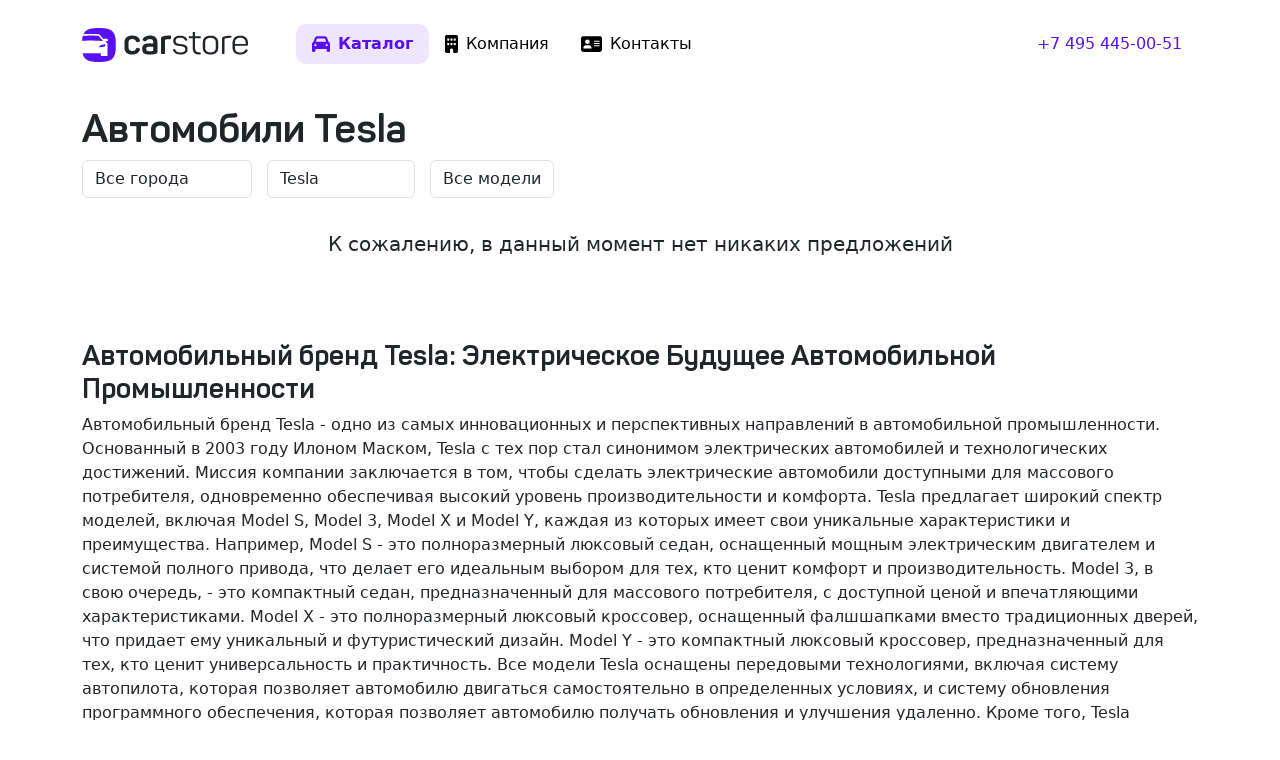

--- FILE ---
content_type: text/html; charset=utf-8
request_url: https://carstore.ru/cars--tesla
body_size: 12266
content:
<!DOCTYPE html>
<html lang="ru">
<head>
	<meta charset="utf-8">
	<title>Купить автомобиль Tesla</title>
			<meta name="description" content="Купить автомобиль Tesla, новые и с пробегом в ассортименте в  в наличии и под заказ по отличной цене.">
			<meta name="keywords" content="Tesla, купить автомобиль Tesla, автомобили Tesla в , автомобили Tesla, авто с пробегом, машины, автосалон, автомобили с пробегом, бу авто, официальный дилер, кроссоверы, внедорожники, дилеры, трейд ин">	<meta name="viewport" content="width=device-width,initial-scale=1">
	<meta property="og:title" content="Купить автомобиль Tesla">
	<meta property="og:type" content="website">
	<meta property="og:site_name" content="CarStore.ru">
	<meta property="og:description" content="Купить автомобиль Tesla, новые и с пробегом в ассортименте в  в наличии и под заказ по отличной цене.">
	<meta name="twitter:card" content="summary_large_image">
	<meta property="twitter:domain" content="carstore.ru">
	<meta name="twitter:title" content="Купить автомобиль Tesla">
	<meta name="twitter:description" content="Купить автомобиль Tesla, новые и с пробегом в ассортименте в  в наличии и под заказ по отличной цене.">
			<meta property="og:image" content="/android-chrome-512x512.png">
		<link rel="profile" href="http://gmpg.org/xfn/11">
	<link rel="preload" href="/fontfaces/Panton-Regular.woff" as="font" type="font/woff2" crossorigin>
	<link rel="preload" href="/fontfaces/Panton-SemiBold.woff" as="font" type="font/woff2" crossorigin>
	<link rel="preload" href="/fontfaces/Panton-Bold.woff" as="font" type="font/woff2" crossorigin>
		<link rel="canonical" href="https://carstore.ru/cars--tesla">
	<meta property="og:url" content="https://carstore.ru/cars--tesla" />
		<meta name="yandex-verification" content="7d8ee529d26c7909">
		<link rel="stylesheet" type="text/css" media="all" href="/css/carstore.css?1752672691">
			<script src="https://ajax.googleapis.com/ajax/libs/jquery/3.6.3/jquery.min.js"></script>
	</head>
<body class="page-cars">
<div class="container">
	<header class="d-flex flex-wrap justify-content-center py-4 mb-0 mb-md-3">
		<a href="/" class="d-flex align-items-center mb-3 mb-md-0 text-decoration-none">
			<span class="fs-4">
				<svg class="header-logo" xmlns="http://www.w3.org/2000/svg" xml:space="preserve" style="enable-background:new 0 0 205 42" viewBox="0 0 205 42"><path class="sign" d="M10.34 9.35c-4.02 0-7.66.27-9.35.42C.49 11.5.17 13.5 0 15.81c2.91-.13 6.68-.25 10.34-.25 7.54 0 15.54.52 15.54.52L20.7 9.87c-.25-.3-4.82-.52-10.36-.52zM20.82 0C9.9 0 4.33 1.8 1.75 7.64c1.92-.15 5.17-.36 8.6-.36 5.36 0 10.35.51 10.35.51s.48-.03 1.03.52 4.67 5.18 4.67 5.18 3.88-.39 4.66 0c.77.39 1.49 1.62 1.03 2.07-.45.45-2.59 1.04-2.59 1.04s-.64.61 0 1.03 2.08.87 2.08 2.6v13.46c.01.05-.26.95-.9.99-.64.03-5.84.04-6.35.04s-1.04-.35-1.04-1.07V31.1H.69C2.6 39.58 8.09 42 20.82 42c16.8 0 21-4.2 21-21s-4.2-21-21-21zm4.17 23.38c.63-.1 3.17-.46 3.5-.6s.33-.9.35-1.5c.03-.55-.05-1.5-.05-1.5l-6.84 1.86-.82 2.26 3.86-.52z"/><path class="text" d="M52.48 18.09c0-5.63 3.3-8.8 9.88-8.8 4.85 0 8.03 2.23 9.2 5.62.34 1.07.08 1.55-.95 1.93l-1.9.6c-1.02.4-1.5.13-1.88-.9-.73-1.93-2.32-2.88-4.69-2.88-3.13 0-4.68 1.42-4.68 4.21v6.36c0 2.71 1.63 4.21 4.68 4.21 2.37 0 3.96-.99 4.69-2.96.38-1.03.86-1.2 1.89-.86l1.93.56c.99.39 1.29 1.03.9 1.93-1.5 3.83-4.68 5.72-9.58 5.72-6.36 0-9.5-3.18-9.5-8.81v-5.93zm31.45-8.8c-4.38 0-7.35 1.5-8.9 4.46-.47.86-.21 1.5.74 1.93l1.71.73c1 .35 1.2.26 1.85-.64.9-1.38 2.4-2.06 4.51-2.06 3.1 0 4.3 1.46 4.3 4.25v1.2c-2.45-.13-3.83-.21-4.13-.21-7 0-9.75 1.8-9.75 6.92 0 2.36.69 4.12 2.06 5.24 1.38 1.16 3.87 1.72 7.52 1.72 3.44 0 6.02-.4 7.73-1.12 1.2-.52 1.55-.95 1.55-2.45V18.13c0-5.88-3.05-8.85-9.2-8.85zm4.2 18.47c0 .3-.16.47-.47.6-1.03.21-2.44.34-4.3.34-3.13 0-4.03-.94-4.03-2.88 0-1.89 1.03-2.79 4.12-2.79.13 0 1.68.09 4.69.21v4.52zm20.54-18.48c1 0 1.34.3 1.34 1.33v1.9c0 .98-.35 1.32-1.34 1.32h-1.54c-1.6 0-2.97.18-4.08.52-.3.04-.43.21-.43.52v15.98c0 .99-.3 1.33-1.3 1.33h-2.36c-.98 0-1.33-.34-1.33-1.33V13.02c0-1.38.3-1.89 1.68-2.45 2.1-.77 4.77-1.2 7.99-1.29h1.37zm12.46.17c4.47 0 7.4 1.55 8.77 4.69.3.51.17.9-.39 1.11l-1.07.48c-.48.21-.82.08-1.08-.4-.99-2.18-2.62-3.26-6.18-3.26-3.74 0-5.63 1.25-5.63 3.74.17 2.06.81 2.96 2.62 3.44 1.29.34 1.97.43 3.86.6 2.63.21 4.21.6 5.9 1.46 1.67.9 2.48 2.5 2.48 4.9 0 4.12-3 6.57-8.8 6.57-4.82 0-7.9-1.76-9.28-5.33-.22-.51-.09-.85.47-1.03l1.12-.38c.47-.13.81 0 1.03.47.94 2.5 3.13 3.74 6.57 3.74 4.04 0 6.06-1.3 6.06-3.91 0-2.8-1.9-3.48-6.23-3.95-2.2-.22-3.14-.35-4.86-.9-.9-.3-1.59-.65-2.06-1.08-.99-.86-1.76-2.4-1.76-4.51 0-4 2.96-6.45 8.46-6.45zm17.7-4.5c.65 0 .78.2.78.77v4.38h6.22c.52 0 .78.26.78.77V12c0 .51-.26.77-.78.77h-6.22v11.17c0 2.5.42 4.12 1.28 4.9.82.81 2.45 1.2 4.86 1.2.51 0 .77.26.77.82V32c0 .56-.21.77-.77.77-3.35.04-5.67-.51-7-1.8-1.34-1.25-2.02-3.57-2.02-6.96V12.76h-4.09c-.51 0-.77-.25-.77-.77v-1.12c0-.51.26-.77.77-.77h4.09V5.72c0-.52.25-.78.77-.78h1.33zm19.81 4.5c-5.84 0-9.4 2.97-9.4 7.9v7.57c0 4.85 3.56 7.86 9.4 7.86 5.89 0 9.5-2.92 9.5-7.86v-7.56c0-4.94-3.61-7.9-9.5-7.9zm6.57 15.47c0 3.27-2.49 5.24-6.57 5.24-3.95 0-6.53-1.97-6.53-5.24v-7.56c0-3.26 2.53-5.28 6.53-5.28 4.08 0 6.57 2.01 6.57 5.28v7.56zm18.52-15.47c.52 0 .77.26.77.78v1.11c0 .52-.25.78-.77.78h-1.42c-2.15 0-4.04.3-5.67.9-.47.21-.73.56-.73 1.12V31.4c0 .51-.26.77-.77.77h-1.38c-.51 0-.77-.26-.77-.77V13.19c0-1.33.39-1.84 1.63-2.4a23.1 23.1 0 0 1 7.78-1.33h1.33zm11.69 0c-6.2 0-9.5 3.36-9.5 9.07v5.58c0 5.37 3.1 8.68 9.32 8.68 4.43 0 7.48-1.54 9.2-4.64.34-.56.25-.94-.3-1.24l-.9-.48c-.48-.25-.9-.17-1.25.3-1.33 2.37-3.57 3.57-6.75 3.57-4.16 0-6.44-2.15-6.44-5.88v-2.5h14.86c.86 0 1.3-.38 1.3-1.2v-2.36c0-5.37-3.32-8.9-9.55-8.9zm6.65 8.73v1.5H188.8v-1.5c0-3.91 2.32-6.23 6.62-6.23 4.33 0 6.65 2.32 6.65 6.23z"/></svg>
			</span>
		</a>
		<ul class="nav nav-pills nav-main ms-md-5 me-xl-auto">
			<li><a href="/cars" class="nav-link active">
					<svg xmlns="http://www.w3.org/2000/svg" viewBox="0 0 512 512">
						<path d="M135.2 117.4L109.1 192H402.9l-26.1-74.6C372.3 104.6 360.2 96 346.6 96H165.4c-13.6 0-25.7 8.6-30.2 21.4zM39.6 196.8L74.8 96.3C88.3 57.8 124.6 32 165.4 32H346.6c40.8 0 77.1 25.8 90.6 64.3l35.2 100.5c23.2 9.6 39.6 32.5 39.6 59.2V400v48c0 17.7-14.3 32-32 32H448c-17.7 0-32-14.3-32-32V400H96v48c0 17.7-14.3 32-32 32H32c-17.7 0-32-14.3-32-32V400 256c0-26.7 16.4-49.6 39.6-59.2zM128 288a32 32 0 1 0 -64 0 32 32 0 1 0 64 0zm288 32a32 32 0 1 0 0-64 32 32 0 1 0 0 64z"/>
					</svg>
					<span>Каталог</span>
				</a></li>
			<li><a href="/about" class="nav-link">
					<svg xmlns="http://www.w3.org/2000/svg" viewBox="0 0 384 512">
						<path d="M48 0C21.5 0 0 21.5 0 48V464c0 26.5 21.5 48 48 48h96V432c0-26.5 21.5-48 48-48s48 21.5 48 48v80h96c26.5 0 48-21.5 48-48V48c0-26.5-21.5-48-48-48H48zM64 240c0-8.8 7.2-16 16-16h32c8.8 0 16 7.2 16 16v32c0 8.8-7.2 16-16 16H80c-8.8 0-16-7.2-16-16V240zm112-16h32c8.8 0 16 7.2 16 16v32c0 8.8-7.2 16-16 16H176c-8.8 0-16-7.2-16-16V240c0-8.8 7.2-16 16-16zm80 16c0-8.8 7.2-16 16-16h32c8.8 0 16 7.2 16 16v32c0 8.8-7.2 16-16 16H272c-8.8 0-16-7.2-16-16V240zM80 96h32c8.8 0 16 7.2 16 16v32c0 8.8-7.2 16-16 16H80c-8.8 0-16-7.2-16-16V112c0-8.8 7.2-16 16-16zm80 16c0-8.8 7.2-16 16-16h32c8.8 0 16 7.2 16 16v32c0 8.8-7.2 16-16 16H176c-8.8 0-16-7.2-16-16V112zM272 96h32c8.8 0 16 7.2 16 16v32c0 8.8-7.2 16-16 16H272c-8.8 0-16-7.2-16-16V112c0-8.8 7.2-16 16-16z"/>
					</svg>
					<span>Компания</span>
				</a></li>
			<li><a href="/contacts" class="nav-link">
					<svg xmlns="http://www.w3.org/2000/svg" viewBox="0 0 576 512">
						<path d="M64 32C28.7 32 0 60.7 0 96V416c0 35.3 28.7 64 64 64H512c35.3 0 64-28.7 64-64V96c0-35.3-28.7-64-64-64H64zm80 256h64c44.2 0 80 35.8 80 80c0 8.8-7.2 16-16 16H80c-8.8 0-16-7.2-16-16c0-44.2 35.8-80 80-80zm-32-96a64 64 0 1 1 128 0 64 64 0 1 1 -128 0zm256-32H496c8.8 0 16 7.2 16 16s-7.2 16-16 16H368c-8.8 0-16-7.2-16-16s7.2-16 16-16zm0 64H496c8.8 0 16 7.2 16 16s-7.2 16-16 16H368c-8.8 0-16-7.2-16-16s7.2-16 16-16zm0 64H496c8.8 0 16 7.2 16 16s-7.2 16-16 16H368c-8.8 0-16-7.2-16-16s7.2-16 16-16z"/>
					</svg>
					<span>Контакты</span>
				</a></li>
		</ul>
		<ul class="nav nav-pills nav-phone">
										<li><a class="nav-link" href="tel:+74954450051">+7 495 445-00-51</a></li>
					</ul>
	</header>
</div><div class="container">
	<h1>
		Автомобили Tesla	</h1>

	<div class="filter">
		<div class="form-horizontal">
			<div class="form-group">
				<select name="city" class="form-control filter-city">
					<option value="">Все города</option>
											<option value="moscow" >Москва</option>
											<option value="spb" >Санкт-Петербург</option>
											<option value="arkhangelsk" >Архангельск</option>
									</select>
			</div>
			<div class="form-group">
				<select name="brand" class="form-control filter-brand">
					<option value="">Все бренды</option>
											<option value="audi" >Audi</option>
											<option value="bmw" >BMW</option>
											<option value="cadillac" >Cadillac</option>
											<option value="changan" >Changan</option>
											<option value="chery" >Chery</option>
											<option value="chevrolet" >Chevrolet</option>
											<option value="chrysler" >Chrysler</option>
											<option value="citroen" >Citroen</option>
											<option value="cupra" >Cupra</option>
											<option value="dodge" >Dodge</option>
											<option value="dongfeng" >Dongfeng</option>
											<option value="fiat" >FIAT</option>
											<option value="ford" >Ford</option>
											<option value="geely" >Geely</option>
											<option value="genesis" >Genesis</option>
											<option value="haval" >HAVAL</option>
											<option value="honda" >Honda</option>
											<option value="hyundai" >Hyundai</option>
											<option value="infiniti" >Infiniti</option>
											<option value="isuzu" >Isuzu</option>
											<option value="iveco" >Iveco</option>
											<option value="jac" >JAC</option>
											<option value="jaguar" >Jaguar</option>
											<option value="jeep" >Jeep</option>
											<option value="jetta" >Jetta</option>
											<option value="kia" >Kia</option>
											<option value="land_rover" >Land Rover</option>
											<option value="lexus" >Lexus</option>
											<option value="lixiang" >LiXiang</option>
											<option value="mazda" >Mazda</option>
											<option value="mercedes_benz" >Mercedes-Benz</option>
											<option value="mini" >MINI</option>
											<option value="mitsubishi" >Mitsubishi</option>
											<option value="nissan" >Nissan</option>
											<option value="opel" >Opel</option>
											<option value="peugeot" >Peugeot</option>
											<option value="porsche" >Porsche</option>
											<option value="ram" >RAM</option>
											<option value="renault" >Renault</option>
											<option value="skoda" >Skoda</option>
											<option value="subaru" >Subaru</option>
											<option value="suzuki" >Suzuki</option>
											<option value="tank" >Tank</option>
											<option value="tesla" selected="selected">Tesla</option>
											<option value="toyota" >Toyota</option>
											<option value="volkswagen" >Volkswagen</option>
											<option value="volvo" >Volvo</option>
											<option value="voyah" >Voyah</option>
											<option value="zeekr" >Zeekr</option>
											<option value="ваз_(lada)" >ВАЗ (LADA)</option>
									</select>
			</div>
						<div class="form-group">
				<select name="model" class="form-control filter-model">
					<option value="">Все модели</option>
											<option value="model_y" >Model Y</option>
									</select>
			</div>
					</div>
	</div>

			<div class="card mb-4 mb-md-5 border-0 text-center">
			<div class="card-body">
				<p class="lead">К сожалению, в данный момент нет никаких предложений</p>
			</div>
		</div>
	
			<div class="carstore-description">
			<h3 class="h3">Автомобильный бренд Tesla: Электрическое Будущее Автомобильной Промышленности</h3>Автомобильный бренд Tesla - одно из самых инновационных и перспективных направлений в автомобильной промышленности. Основанный в 2003 году Илоном Маском, Tesla с тех пор стал синонимом электрических автомобилей и технологических достижений. Миссия компании заключается в том, чтобы сделать электрические автомобили доступными для массового потребителя, одновременно обеспечивая высокий уровень производительности и комфорта. Tesla предлагает широкий спектр моделей, включая Model S, Model 3, Model X и Model Y, каждая из которых имеет свои уникальные характеристики и преимущества. Например, Model S - это полноразмерный люксовый седан, оснащенный мощным электрическим двигателем и системой полного привода, что делает его идеальным выбором для тех, кто ценит комфорт и производительность. Model 3, в свою очередь, - это компактный седан, предназначенный для массового потребителя, с доступной ценой и впечатляющими характеристиками. Model X - это полноразмерный люксовый кроссовер, оснащенный фалшшапками вместо традиционных дверей, что придает ему уникальный и футуристический дизайн. Model Y - это компактный люксовый кроссовер, предназначенный для тех, кто ценит универсальность и практичность. Все модели Tesla оснащены передовыми технологиями, включая систему автопилота, которая позволяет автомобилю двигаться самостоятельно в определенных условиях, и систему обновления программного обеспечения, которая позволяет автомобилю получать обновления и улучшения удаленно. Кроме того, Tesla предлагает широкий спектр аксессуаров и опций, включая солнечные панели и системы хранения энергии, что позволяет владельцам автомобилей еще больше снизить свой углеродный след и сэкономить на расходах на энергию.<br /><br /><h4 class="h5">Инновационные Технологии и Безопасность</h4>Одним из ключевых преимуществ автомобилей Tesla является их передовая технология. Все модели оснащены巨щим сенсорным дисплеем, который обеспечивает доступ к широкому спектру функций и настроек, включая навигацию, музыку и систему климат-контроля. Кроме того, Tesla предлагает систему автопилота, которая позволяет автомобилю двигаться самостоятельно в определенных условиях, что делает его идеальным выбором для долгих поездок и ежедневных поездок на работу. Система автопилота использует комбинацию камер, радаров и ультразвуковых датчиков для обнаружения окружающей среды и принятия решений в режиме реального времени. Кроме того, Tesla предлагает широкий спектр функций безопасности, включая систему предупреждения о столкновении, систему помощи при торможении и систему стабилизации. Все модели Tesla также оснащены 5-звездочной безопасностью, что является высшим рейтингом безопасности, присваиваемым автомобилям. Кроме того, Tesla предлагает систему обновления программного обеспечения, которая позволяет автомобилю получать обновления и улучшения удаленно, что обеспечивает владельцам автомобилей доступ к последним технологиям и функциям. Это означает, что владельцы автомобилей Tesla могут наслаждаться последними достижениями в области автомобильных технологий, не cầnая посещать сервисный центр. Например, система автопилота Tesla была обновлена несколько раз с момента ее введения, и теперь она может выполнять такие задачи, как смена полосы и поворот на перекрестках. Все это делает автомобили Tesla одними из самых безопасных и технологическиadvanced на рынке.<br /><br /><h4 class="h5">Экологичность и Экономическая Эффективность</h4>Автомобили Tesla - это не только технологическиadvanced, но и экологичны и экономически эффективны. Все модели оснащены электрическими двигателями, которые не производят вредных выбросов и не загрязняют окружающую среду. Кроме того, электрические двигатели более эффективны, чем традиционные бензиновые двигатели, что означает, что они могут проехать дальше на единицу потребляемой энергии. Это делает автомобили Tesla идеальным выбором для тех, кто заботится об окружающей среде и хочет снизить свой углеродный след. Кроме того, электрические автомобили более экономически эффективны, чем традиционные бензиновые автомобили, поскольку они не требуют дорогого топлива и имеют более низкие расходы на техническое обслуживание. Например, стоимость зарядки автомобиля Tesla за ночь может быть эквивалентна стоимости 1-2 литров бензина, что делает ее значительно более доступной, чем традиционные бензиновые автомобили. Кроме того, Tesla предлагает широкий спектр программ и стимулов для владельцев электрических автомобилей, включая государственные субсидии и снижение стоимости зарядки. Все это делает автомобили Tesla одними из самых экологичных и экономически эффективных на рынке. Итак, если вы ищете автомобиль, который объединяет технологические достижения, безопасность и экологичность, то автомобиль Tesla - это идеальный выбор для вас 🚀💻🔋. С его передовыми технологиями, инновационным дизайном и экологичностью, автомобиль Tesla - это будущее автомобильной промышленности, и оно уже здесь 🚗💨.		</div>
	
			<h2 class="h1 mb-4">Проданные автомобили</h2>
		<div class="row row-cars row-cols-1 row-cols-sm-2 row-cols-md-4 g-4">
							<div class="col">
					<div class="card" itemscope itemprop="itemListElement" itemtype="http://schema.org/Car"><meta itemprop="brand" content="Tesla" /><meta itemprop="model" content="Model Y" /><meta itemprop="vehicleIdentificationNumber" content="LRWYGCFS1PC049464" /><meta itemprop="vehicleModelDate" content="2023" /><meta itemprop="vehicleConfiguration" content="Standard" /><meta itemprop="itemCondition" content="https://schema.org/NewCondition" /><a itemprop="url" href="/cars-moscow-tesla-model_y-492"><img class="card-img-top" itemprop="image" src="https://carstore.ru/uploads/carstore/2023/10/DSC06256-356.webp" srcset="https://carstore.ru/uploads/carstore/2023/10/DSC06256-356@2x.webp 2x" alt="Tesla Model Y Standard" title="Tesla Model Y Standard"><div class="card-body"><div class="card-text"><h5><span class="fw-bold" itemprop="name">Tesla Model Y Standard</span> <span class="car-year">2023</span></h5><div class="car-price" itemscope itemprop="offers" itemtype="https://schema.org/Offer">5 150 000 <span class="rub">₽</span><meta itemprop="price" content="5150000" /><meta itemprop="priceCurrency" content="RUB" /><meta itemprop="availability" content="http://schema.org/InStock" /></div></div></div></a></div>				</div>
							<div class="col">
					<div class="card" itemscope itemprop="itemListElement" itemtype="http://schema.org/Car"><meta itemprop="brand" content="Tesla" /><meta itemprop="model" content="Model Y" /><meta itemprop="vehicleModelDate" content="2025" /><meta itemprop="vehicleConfiguration" content="Long Range AWD" /><meta itemprop="itemCondition" content="https://schema.org/UsedCondition" /><meta itemprop="mileageFromOdometer" content="20" /><a itemprop="url" href="/cars-moscow-tesla-model_y-1300"><img class="card-img-top" itemprop="image" src="https://carstore.ru/uploads/carstore/2025/09/12/13/IMG_9480-356.webp" srcset="https://carstore.ru/uploads/carstore/2025/09/12/13/IMG_9480-356@2x.webp 2x" alt="Tesla Model Y Long Range AWD" title="Tesla Model Y Long Range AWD"><div class="card-body"><div class="card-text"><h5><span class="fw-bold" itemprop="name">Tesla Model Y Long Range AWD</span> <span class="car-year">2025</span></h5><div class="car-price" itemscope itemprop="offers" itemtype="https://schema.org/Offer">6 800 000 <span class="rub">₽</span><meta itemprop="price" content="6800000" /><meta itemprop="priceCurrency" content="RUB" /><meta itemprop="availability" content="http://schema.org/InStock" /></div></div></div></a></div>				</div>
					</div>
	</div>
<script>
	function refreshCatalog() {
		var city = $('.filter-city').val();
		var brand = $('.filter-brand').val();
		var href = '/cars-' + city + '-' + brand;
		if ($('.filter-model').length) {
			var model = $('.filter-model').val();
			href = href + '-' + model;
		}
		location.href = href;
	}

	$(document).ready(function () {
		$('.filter-city').change(function () {
			refreshCatalog();
		});
		$('.filter-brand').change(function () {
			refreshCatalog();
		});
		if ($('.filter-model').length) {
			$('.filter-model').change(function () {
				refreshCatalog();
			});
		}
	});
</script><footer class="footer py-4 py-md-5 mt-5 bg-body-tertiary">
	<div class="container">
		<div class="row">
			<div class="col-lg-6 mb-3">
				<a class="align-items-center mb-2 link-dark text-decoration-none" href="/">
					<svg xmlns="http://www.w3.org/2000/svg" width="157" height="32" class="d-block mb-2" xml:space="preserve" viewBox="0 0 204.95 42"><path fill="#555" d="M52.48 18.09c0-5.63 3.3-8.8 9.88-8.8 4.85 0 8.03 2.23 9.2 5.62.34 1.07.08 1.55-.95 1.93l-1.9.6c-1.02.4-1.5.13-1.88-.9-.73-1.93-2.32-2.88-4.69-2.88-3.13 0-4.68 1.42-4.68 4.21v6.36c0 2.71 1.63 4.21 4.68 4.21 2.37 0 3.96-.99 4.69-2.96.38-1.03.86-1.2 1.89-.86l1.93.56c.99.39 1.29 1.03.9 1.93-1.5 3.83-4.68 5.72-9.58 5.72-6.36 0-9.5-3.18-9.5-8.81v-5.93zm31.45-8.8c6.14 0 9.2 2.96 9.2 8.84v11.13c0 1.5-.35 1.93-1.56 2.45-1.71.73-4.3 1.11-7.73 1.11-3.65 0-6.14-.55-7.52-1.71-1.37-1.12-2.06-2.88-2.06-5.25 0-5.1 2.75-6.91 9.75-6.91.3 0 1.68.08 4.13.21v-1.2c0-2.8-1.2-4.25-4.3-4.25-2.1 0-3.6.68-4.51 2.06-.64.9-.86.99-1.85.64l-1.72-.73c-.94-.43-1.2-1.07-.73-1.93 1.55-2.96 4.51-4.47 8.9-4.47zm4.2 13.96c-3-.13-4.55-.22-4.68-.22-3.09 0-4.12.9-4.12 2.8 0 1.92.9 2.87 4.04 2.87 1.84 0 3.26-.13 4.3-.34.3-.13.47-.3.47-.6v-4.52zm20.54-13.97c1 0 1.34.3 1.34 1.33v1.9c0 .98-.35 1.32-1.34 1.32h-1.54c-1.6 0-2.97.18-4.08.52-.3.04-.43.21-.43.52v15.98c0 .99-.3 1.33-1.3 1.33h-2.36c-.98 0-1.33-.34-1.33-1.33V13.02c0-1.38.3-1.89 1.68-2.45 2.1-.77 4.77-1.2 7.99-1.29h1.37zm12.46.17c4.47 0 7.4 1.55 8.77 4.69.3.51.17.9-.39 1.11l-1.07.48c-.48.21-.82.08-1.08-.4-.99-2.18-2.62-3.26-6.18-3.26-3.74 0-5.63 1.25-5.63 3.74.17 2.06.81 2.96 2.62 3.44 1.29.34 1.97.43 3.86.6 2.63.21 4.21.6 5.9 1.46 1.67.9 2.48 2.5 2.48 4.9 0 4.12-3 6.57-8.8 6.57-4.82 0-7.9-1.76-9.28-5.33-.22-.51-.09-.85.47-1.03l1.12-.38c.47-.13.81 0 1.03.47.94 2.5 3.13 3.74 6.57 3.74 4.04 0 6.06-1.3 6.06-3.91 0-2.8-1.9-3.48-6.23-3.95-2.2-.22-3.14-.35-4.86-.9-.9-.3-1.59-.65-2.06-1.08-.99-.86-1.76-2.4-1.76-4.51 0-4 2.96-6.45 8.46-6.45zm17.7-4.5c.65 0 .78.2.78.77v4.38h6.22c.52 0 .78.26.78.77V12c0 .51-.26.77-.78.77h-6.22v11.17c0 2.5.42 4.12 1.28 4.9.82.81 2.45 1.2 4.86 1.2.51 0 .77.26.77.82V32c0 .56-.21.77-.77.77-3.35.04-5.67-.51-7-1.8-1.34-1.25-2.02-3.57-2.02-6.96V12.76h-4.09c-.51 0-.77-.25-.77-.77v-1.12c0-.51.26-.77.77-.77h4.09V5.72c0-.52.25-.78.77-.78h1.33zm10.4 12.4c0-4.93 3.57-7.9 9.41-7.9 5.89 0 9.5 2.97 9.5 7.9v7.57c0 4.94-3.61 7.86-9.5 7.86-5.84 0-9.4-3-9.4-7.86v-7.56zm15.98 0c0-3.26-2.49-5.28-6.57-5.28-4 0-6.53 2.02-6.53 5.29v7.56c0 3.26 2.58 5.24 6.53 5.24 4.08 0 6.57-1.98 6.57-5.24v-7.56zm18.52-7.9c.51 0 .77.26.77.78v1.11c0 .52-.26.78-.77.78h-1.42c-2.15 0-4.04.3-5.67.9-.47.21-.73.56-.73 1.12V31.4c0 .51-.26.77-.77.77h-1.38c-.51 0-.77-.26-.77-.77V13.19c0-1.33.39-1.84 1.63-2.4a23.1 23.1 0 0 1 7.78-1.33h1.33zm2.19 9.07c0-5.72 3.3-9.07 9.5-9.07 6.22 0 9.53 3.53 9.53 8.9v2.36c0 .82-.43 1.2-1.29 1.2H188.8v2.5c0 3.73 2.28 5.88 6.44 5.88 3.18 0 5.42-1.2 6.75-3.56.34-.48.77-.56 1.24-.3l.9.47c.56.3.65.68.3 1.24-1.71 3.1-4.76 4.64-9.19 4.64-6.23 0-9.32-3.3-9.32-8.68v-5.58zm16.15-.35c0-3.9-2.32-6.22-6.65-6.22-4.3 0-6.62 2.32-6.62 6.22v1.5h13.27v-1.5zM10.34 9.35c-4.02 0-7.66.27-9.35.42C.49 11.5.17 13.5 0 15.81c2.91-.13 6.68-.25 10.34-.25 7.54 0 15.54.52 15.54.52L20.7 9.87c-.25-.3-4.82-.52-10.36-.52zM20.82 0C9.9 0 4.33 1.8 1.75 7.64c1.92-.15 5.17-.36 8.6-.36 5.36 0 10.35.51 10.35.51s.48-.03 1.03.52 4.67 5.18 4.67 5.18 3.88-.39 4.66 0c.77.39 1.49 1.62 1.03 2.07-.45.45-2.59 1.04-2.59 1.04s-.64.61 0 1.03c.65.43 2.08.87 2.08 2.6v13.46c.01.05-.26.95-.9.99-.64.03-5.84.04-6.35.04-.52 0-1.04-.35-1.04-1.07V31.1H.69C2.6 39.58 8.09 42 20.82 42c16.8 0 21-4.2 21-21s-4.2-21-21-21zm4.17 23.38c.63-.1 3.17-.46 3.5-.6.34-.14.32-.9.35-1.5.03-.55-.05-1.5-.05-1.5l-6.84 1.86-.82 2.26s3.23-.43 3.86-.53z"/></svg>	
				</a>
				<p class="text-body-tertiary small mt-3 mb-2">©️ 2016–2026, ООО «Карстор»</p>
				<p class="text-body-tertiary small mb-0">Вся представленная на сайте информация, касающаяся автомобилей и сервисного обслуживания, носит информационный характер и не является публичной офертой.</p>
			</div>
			<div class="col-6 col-lg-2 mb-3">
				<h5><a href="/cars">Автомобили</a></h5>
				<ul class="list-unstyled">
											<li class="mb-2"><a href="/cars-moscow">Москва</a></li>
											<li class="mb-2"><a href="/cars-spb">Санкт-Петербург</a></li>
											<li class="mb-2"><a href="/cars-arkhangelsk">Архангельск</a></li>
									</ul>
			</div>
			<div class="col-6 col-lg-2 mb-3">
				<h5>Услуги</h5>
				<ul class="list-unstyled">
					<li class="mb-2"><a href="/buy">Оценка и выкуп</a></li>
				</ul>
			</div>
			<div class="col-6 col-lg-2 mb-3">
				<h5><a href="/about">Компания</a></h5>
				<ul class="list-unstyled">
					<li class="mb-2"><a href="/about">О компании</a></li>
					<li class="mb-2"><a href="/about-clients">Наши клиенты</a></li>
					<li class="mb-2"><a href="/contacts">Контакты</a></li>
					<li class="mb-2"><a href="/news">Новости</a></li>
				</ul>
			</div>
		</div>
	</div>
	<div class="container">
		<div class="social">
			<a class="avito" href="https://www.avito.ru/brands/i126475538">
				<svg xmlns="http://www.w3.org/2000/svg" xml:space="preserve" viewBox="0 0 29.7 27.5"><circle cx="10.6" cy="5.22" r="3.33" fill="#965EEB"/>
					<circle cx="22.25" cy="7.24" r="7.24" fill="#0AF"/>
					<circle cx="8.9" cy="18.6" r="8.9" fill="#04E061"/>
					<circle cx="24.32" cy="21" r="5.38" fill="#FF4053"/></svg>
			</a>
			<a class="autoru" href="https://auto.ru/reseller/WiE-y9sF7YY-_neifxQC_A/all/">
				<svg xmlns="http://www.w3.org/2000/svg" xml:space="preserve" viewBox="0 0 22 22"><g fill="#E60000">
						<circle cx="6.8" cy="13.33" r=".73"/>
						<path d="M15.29 12.6c-.41 0-.73.32-.73.73s.33.73.73.73.73-.32.73-.73a.74.74 0 0 0-.73-.73z"/>
						<path d="M20.45 1.55C18.91 0 16.42 0 11.44 0h-.88C5.58 0 3.09 0 1.55 1.55 0 3.09 0 5.58 0 10.56v.88c0 4.98 0 7.47 1.55 9.01C3.09 22 5.58 22 10.56 22h.88c4.98 0 7.47 0 9.01-1.55C22 18.91 22 16.42 22 11.44v-.88c0-4.98 0-7.47-1.55-9.01zm-.73 10.78c0 .92-.73 1.67-1.68 1.67h-.76c-.27.83-1.07 1.47-2 1.47-.93 0-1.73-.64-2-1.47H8.8c-.27.83-1.07 1.47-2 1.47s-1.73-.64-2-1.47h-.76c-.97 0-1.75-.77-1.75-1.67v-1.29c0-.72.4-1.66.94-2.2l1.44-1.41c.51-.5 1.45-.9 2.2-.9h4.59c.73 0 1.68.35 2.22.8l1.28 1.06c.32.27 1 .56 1.41.61l1.77.22c.9.11 1.6.91 1.58 1.83v1.28z"/>
						<path d="m18.02 10.57-1.79-.23c-.69-.09-1.6-.5-2.13-.93l-1.28-1.06c-.3-.25-.93-.5-1.34-.5H6.9c-.38 0-.99.27-1.24.52L4.21 9.81c-.27.27-.55.86-.55 1.21v1.28c0 .14.23.22.41.22h.8c.3-.72 1.07-1.36 1.96-1.36s1.66.63 1.96 1.36h4.55c.3-.72 1.07-1.36 1.96-1.36s1.66.63 1.96 1.36h.8c.11 0 .33-.01.33-.22h.03v-1.28c.01-.2-.2-.43-.4-.45z"/>
					</g></svg>
			</a>
			<a class="telegram" href="https://t.me/carstore_ru">
				<svg xmlns="http://www.w3.org/2000/svg" viewBox="0 0 22 22" style="enable-background:new 0 0 22 22" xml:space="preserve"><linearGradient id="tg2" gradientUnits="userSpaceOnUse" x1="-707.281" y1="39.6759" x2="-707.281" y2="39.6541" gradientTransform="matrix(1000 0 0 -1000 707292 39675.9141)">
						<stop offset="0" style="stop-color:#2aabee"/>
						<stop offset="1" style="stop-color:#229ed9"/>
					</linearGradient>
					<circle style="fill-rule:evenodd;clip-rule:evenodd;fill:url(#tg2)" cx="11" cy="11" r="11"/>
					<path d="M5 10.9c3.2-1.4 5.3-2.3 6.4-2.8 3.1-1.3 3.7-1.5 4.1-1.5.1 0 .3 0 .4.1.1.1.2.3.2.3v.4c-.2 1.7-.9 6-1.2 7.9-.2.8-.5 1.1-.8 1.1-.6.1-1.1-.4-1.7-.8-1-.6-1.5-1-2.5-1.6-1.1-.7-.4-1.1.2-1.8.2-.2 3-2.7 3-3 0 0 0-.1-.1-.2s-.2 0-.2 0c-.1 0-1.6 1-4.6 3.1-.4.3-.8.4-1.2.4-.4 0-1.1-.2-1.7-.4-.7-.2-1.2-.3-1.2-.7.1-.1.4-.3.9-.5z" style="fill-rule:evenodd;clip-rule:evenodd;fill:#fff"/></svg>
			</a>
			<a class="vk" href="https://vk.com/carstore_ru">
				<svg xmlns="http://www.w3.org/2000/svg" xml:space="preserve" viewBox="0 0 22 22"><path fill="#07F" d="M20.45 1.55C18.91 0 16.42 0 11.44 0h-.88C5.58 0 3.09 0 1.55 1.55 0 3.09 0 5.58 0 10.56v.88c0 4.98 0 7.47 1.55 9.01C3.09 22 5.58 22 10.56 22h.88c4.98 0 7.47 0 9.01-1.55C22 18.91 22 16.42 22 11.44v-.88c0-4.98 0-7.47-1.55-9.01z"/>
					<path fill="#FFF" d="M15.78 15.85a4.52 4.52 0 0 0-3.79-3.27v3.27h-.28c-5.01 0-7.87-3.44-7.99-9.16h2.51c.08 4.2 1.93 5.98 3.4 6.34V6.69H12v3.62c1.45-.16 2.97-1.81 3.48-3.62h2.37a6.96 6.96 0 0 1-3.22 4.57 7.27 7.27 0 0 1 3.77 4.59h-2.62z"/></svg>
			</a>
					</div>
	</div>
</footer>
	<script src="/js/carstore.min.js?1752672691"></script>
<!-- Yandex.Metrika counter -->
<script>
	(function (m, e, t, r, i, k, a) {
		m[i] = m[i] || function () {
			(m[i].a = m[i].a || []).push(arguments)
		};
		m[i].l = 1 * new Date();
		for (var j = 0; j < document.scripts.length; j++) {
			if (document.scripts[j].src === r) {
				return;
			}
		}
		k = e.createElement(t), a = e.getElementsByTagName(t)[0], k.async = 1, k.src = r, a.parentNode.insertBefore(k, a)
	})
	(window, document, "script", "https://mc.yandex.ru/metrika/tag.js", "ym");

	ym(93528155, "init", {
		clickmap: true,
		trackLinks: true,
		accurateTrackBounce: true
	});
</script>
<noscript>
	<div><img src="https://mc.yandex.ru/watch/93528155" style="position:absolute; left:-9999px;" alt=""></div>
</noscript>
<!-- /Yandex.Metrika counter -->
</body>
</html><script type="application/ld+json">{"@context":"http:\/\/schema.org","@type":"Organization","name":"Carstore","legalName":"\u041e\u041e\u041e \u041a\u0430\u0440\u0441\u0442\u043e\u0440","url":"https:\/\/carstore.ru","logo":"https:\/\/carstore.ru\/i\/carstore-logo-big.png","foundingDate":"2016","founders":[{"0":[],"@type":"Person","name":"\u0413\u043e\u0441\u043f\u043e\u0434\u0430\u0440\u0438\u043a \u0410\u043d\u0434\u0440\u0435\u0439 \u041c\u0438\u0445\u0430\u0439\u043b\u043e\u0432\u0438\u0447"},{"0":[],"@type":"Person","name":"\u0421\u0442\u043e\u0436\u0430\u0440\u043e\u0432 \u0424\u0435\u0434\u043e\u0440 \u0412\u043b\u0430\u0434\u0438\u043c\u0438\u0440\u043e\u0432\u0438\u0447","1":[]},{"0":[],"@type":"Person","name":"\u0410\u0441\u0442\u0430\u0448\u043a\u0438\u043d \u0410\u043d\u0442\u043e\u043d \u0421\u0435\u0440\u0433\u0435\u0435\u0432\u0438\u0447","1":[],"2":[]},{"0":[],"@type":"Person","name":"\u041a\u043e\u0441\u0438\u043a \u0418\u043b\u044c\u044f \u0410\u043b\u0435\u043a\u0441\u0430\u043d\u0434\u0440\u043e\u0432\u0438\u0447","1":[],"2":[],"3":[]},{"0":[],"@type":"Person","name":"\u0421\u0430\u0432\u043a\u0438\u043d \u0410\u043d\u0442\u043e\u043d \u0410\u043d\u0434\u0440\u0435\u0435\u0432\u0438\u0447","1":[],"2":[],"3":[],"4":[]}],"contactPoint":{"@type":"ContactPoint","telephone":"+7 495 445-00-51","contactType":"Sales"},"sameAs":["https:\/\/vk.com\/carstore_ru","https:\/\/www.avito.ru\/user\/f947056b787d2b7fcd62eb0a310a6119\/profile?id=2640765797","https:\/\/auto.ru\/reseller\/WiE-y9sF7YY-_neifxQC_A\/all\/","https:\/\/t.me\/carstore_ru","https:\/\/www.instagram.com\/carstore.ru"]}</script>
<!-- SBR 4 ms --><!-- Lib 1 ms --><!-- FullPage 12 ms -->


--- FILE ---
content_type: application/javascript
request_url: https://carstore.ru/js/carstore.min.js?1752672691
body_size: 137784
content:
!function(e,t){"function"==typeof define&&define.amd?define(["module","exports"],t):"undefined"!=typeof exports?t(module,exports):(t(t={exports:{}},t.exports),e.autosize=t.exports)}(this,function(e,t){"use strict";var i,s,d="function"==typeof Map?new Map:(i=[],s=[],{has:function(e){return-1<i.indexOf(e)},get:function(e){return s[i.indexOf(e)]},set:function(e,t){-1===i.indexOf(e)&&(i.push(e),s.push(t))},delete:function(e){e=i.indexOf(e);-1<e&&(i.splice(e,1),s.splice(e,1))}}),c=function(e){return new Event(e,{bubbles:!0})};try{new Event("test")}catch(e){c=function(e){var t=document.createEvent("Event");return t.initEvent(e,!0,!1),t}}function n(s){var i,n,r,e,a,t;function o(e){var t=s.style.width;s.style.width="0px",s.offsetWidth,s.style.width=t,s.style.overflowY=e}function l(){var e,t;0!==s.scrollHeight&&(e=function(e){for(var t=[];e&&e.parentNode&&e.parentNode instanceof Element;)e.parentNode.scrollTop&&t.push({node:e.parentNode,scrollTop:e.parentNode.scrollTop}),e=e.parentNode;return t}(s),t=document.documentElement&&document.documentElement.scrollTop,s.style.height="",s.style.height=s.scrollHeight+i+"px",n=s.clientWidth,e.forEach(function(e){e.node.scrollTop=e.scrollTop}),t)&&(document.documentElement.scrollTop=t)}function u(){l();var e=Math.round(parseFloat(s.style.height)),t=window.getComputedStyle(s,null),i="content-box"===t.boxSizing?Math.round(parseFloat(t.height)):s.offsetHeight;if(i<e?"hidden"===t.overflowY&&(o("scroll"),l(),i="content-box"===t.boxSizing?Math.round(parseFloat(window.getComputedStyle(s,null).height)):s.offsetHeight):"hidden"!==t.overflowY&&(o("hidden"),l(),i="content-box"===t.boxSizing?Math.round(parseFloat(window.getComputedStyle(s,null).height)):s.offsetHeight),r!==i){r=i;e=c("autosize:resized");try{s.dispatchEvent(e)}catch(e){}}}s&&s.nodeName&&"TEXTAREA"===s.nodeName&&!d.has(s)&&(r=n=i=null,e=function(){s.clientWidth!==n&&u()},a=function(t){window.removeEventListener("resize",e,!1),s.removeEventListener("input",u,!1),s.removeEventListener("keyup",u,!1),s.removeEventListener("autosize:destroy",a,!1),s.removeEventListener("autosize:update",u,!1),Object.keys(t).forEach(function(e){s.style[e]=t[e]}),d.delete(s)}.bind(s,{height:s.style.height,resize:s.style.resize,overflowY:s.style.overflowY,overflowX:s.style.overflowX,wordWrap:s.style.wordWrap}),s.addEventListener("autosize:destroy",a,!1),"onpropertychange"in s&&"oninput"in s&&s.addEventListener("keyup",u,!1),window.addEventListener("resize",e,!1),s.addEventListener("input",u,!1),s.addEventListener("autosize:update",u,!1),s.style.overflowX="hidden",s.style.wordWrap="break-word",d.set(s,{destroy:a,update:u}),"vertical"===(t=window.getComputedStyle(s,null)).resize?s.style.resize="none":"both"===t.resize&&(s.style.resize="horizontal"),i="content-box"===t.boxSizing?-(parseFloat(t.paddingTop)+parseFloat(t.paddingBottom)):parseFloat(t.borderTopWidth)+parseFloat(t.borderBottomWidth),isNaN(i)&&(i=0),u())}function r(e){e=d.get(e);e&&e.destroy()}function a(e){e=d.get(e);e&&e.update()}var o=null;"undefined"==typeof window||"function"!=typeof window.getComputedStyle?((o=function(e){return e}).destroy=function(e){return e},o.update=function(e){return e}):((o=function(e,t){return e&&Array.prototype.forEach.call(e.length?e:[e],n),e}).destroy=function(e){return e&&Array.prototype.forEach.call(e.length?e:[e],r),e},o.update=function(e){return e&&Array.prototype.forEach.call(e.length?e:[e],a),e}),t.default=o,e.exports=t.default}),function(e,t){"object"==typeof exports&&"undefined"!=typeof module?module.exports=t():"function"==typeof define&&define.amd?define(t):(e="undefined"!=typeof globalThis?globalThis:e||self).bootstrap=t()}(this,function(){"use strict";const z="transitionend",$=e=>e=e&&window.CSS&&window.CSS.escape?e.replace(/#([^\s"#']+)/g,(e,t)=>"#"+CSS.escape(t)):e,B=e=>{e.dispatchEvent(new Event(z))},a=e=>!(!e||"object"!=typeof e)&&void 0!==(e=void 0!==e.jquery?e[0]:e).nodeType,s=e=>a(e)?e.jquery?e[0]:e:"string"==typeof e&&0<e.length?document.querySelector($(e)):null,n=e=>{if(!a(e)||0===e.getClientRects().length)return!1;const t="visible"===getComputedStyle(e).getPropertyValue("visibility"),i=e.closest("details:not([open])");if(i&&i!==e){const t=e.closest("summary");if(t&&t.parentNode!==i)return!1;if(null===t)return!1}return t},r=e=>!e||e.nodeType!==Node.ELEMENT_NODE||!!e.classList.contains("disabled")||(void 0!==e.disabled?e.disabled:e.hasAttribute("disabled")&&"false"!==e.getAttribute("disabled")),j=e=>{var t;return document.documentElement.attachShadow?"function"==typeof e.getRootNode?(t=e.getRootNode())instanceof ShadowRoot?t:null:e instanceof ShadowRoot?e:e.parentNode?j(e.parentNode):null:null},N=()=>{},V=e=>{e.offsetHeight},R=()=>window.jQuery&&!document.body.hasAttribute("data-bs-no-jquery")?window.jQuery:null,H=[],o=()=>"rtl"===document.documentElement.dir,e=s=>{var e=()=>{const e=R();if(e){const t=s.NAME,i=e.fn[t];e.fn[t]=s.jQueryInterface,e.fn[t].Constructor=s,e.fn[t].noConflict=()=>(e.fn[t]=i,s.jQueryInterface)}};"loading"===document.readyState?(H.length||document.addEventListener("DOMContentLoaded",()=>{for(const e of H)e()}),H.push(e)):e()},l=(e,t=[],i=e)=>"function"==typeof e?e(...t):i,q=(i,n,e=!0)=>{if(e){e=(()=>{if(!n)return 0;let{transitionDuration:e,transitionDelay:t}=window.getComputedStyle(n);var i=Number.parseFloat(e),s=Number.parseFloat(t);return i||s?(e=e.split(",")[0],t=t.split(",")[0],1e3*(Number.parseFloat(e)+Number.parseFloat(t))):0})()+5;let t=!1;const s=({target:e})=>{e===n&&(t=!0,n.removeEventListener(z,s),l(i))};n.addEventListener(z,s),setTimeout(()=>{t||B(n)},e)}else l(i)},W=(e,t,i,s)=>{var n=e.length;let r=e.indexOf(t);return-1===r?!i&&s?e[n-1]:e[0]:(r+=i?1:-1,s&&(r=(r+n)%n),e[Math.max(0,Math.min(r,n-1))])},G=/[^.]*(?=\..*)\.|.*/,Y=/\..*/,X=/::\d+$/,U={};let K=1;const Z={mouseenter:"mouseover",mouseleave:"mouseout"},Q=new Set(["click","dblclick","mouseup","mousedown","contextmenu","mousewheel","DOMMouseScroll","mouseover","mouseout","mousemove","selectstart","selectend","keydown","keypress","keyup","orientationchange","touchstart","touchmove","touchend","touchcancel","pointerdown","pointermove","pointerup","pointerleave","pointercancel","gesturestart","gesturechange","gestureend","focus","blur","change","reset","select","submit","focusin","focusout","load","unload","beforeunload","resize","move","DOMContentLoaded","readystatechange","error","abort","scroll"]);function J(e,t){return t&&t+"::"+K++||e.uidEvent||K++}function ee(e){var t=J(e);return e.uidEvent=t,U[t]=U[t]||{},U[t]}function te(e,t,i=null){return Object.values(e).find(e=>e.callable===t&&e.delegationSelector===i)}function ie(e,t,i){var s="string"==typeof t,t=!s&&t||i;let n=re(e);return[s,t,n=Q.has(n)?n:e]}function se(s,n,r,a,o){if("string"==typeof n&&s){let[e,t,i]=ie(n,r,a);if(n in Z){const s=t=>function(e){if(!e.relatedTarget||e.relatedTarget!==e.delegateTarget&&!e.delegateTarget.contains(e.relatedTarget))return t.call(this,e)};t=s(t)}var a=ee(s),a=a[i]||(a[i]={}),l=te(a,t,e?r:null);if(l)return l.oneOff=l.oneOff&&o;var u,d,c,p,h,l=J(t,n.replace(G,"")),n=e?(c=s,p=r,h=t,function t(i){var s=c.querySelectorAll(p);for(let e=i["target"];e&&e!==this;e=e.parentNode)for(const n of s)if(n===e)return ae(i,{delegateTarget:e}),t.oneOff&&f.off(c,i.type,p,h),h.apply(e,[i])}):(u=s,d=t,function e(t){return ae(t,{delegateTarget:u}),e.oneOff&&f.off(u,t.type,d),d.apply(u,[t])});n.delegationSelector=e?r:null,n.callable=t,n.oneOff=o,a[n.uidEvent=l]=n,s.addEventListener(i,n,e)}}function ne(e,t,i,s,n){s=te(t[i],s,n);s&&(e.removeEventListener(i,s,Boolean(n)),delete t[i][s.uidEvent])}function re(e){return e=e.replace(Y,""),Z[e]||e}const f={on(e,t,i,s){se(e,t,i,s,!1)},one(e,t,i,s){se(e,t,i,s,!0)},off(e,t,i,s){if("string"==typeof t&&e){const[c,p,h]=ie(t,i,s),f=h!==t,m=ee(e),g=m[h]||{},v=t.startsWith(".");if(void 0===p){if(v)for(const i of Object.keys(m)){n=void 0;r=void 0;a=void 0;o=void 0;d=void 0;l=void 0;u=void 0;var n=e;var r=m;var a=i;var o=t.slice(1);var l,u,d=r[a]||{};for([l,u]of Object.entries(d))l.includes(o)&&ne(n,r,a,u.callable,u.delegationSelector)}for(const[i,s]of Object.entries(g)){const c=i.replace(X,"");f&&!t.includes(c)||ne(e,m,h,s.callable,s.delegationSelector)}}else Object.keys(g).length&&ne(e,m,h,p,c?i:null)}},trigger(e,t,i){if("string"!=typeof t||!e)return null;var s=R();let n=null,r=!0,a=!0,o=!1;t!==re(t)&&s&&(n=s.Event(t,i),s(e).trigger(n),r=!n.isPropagationStopped(),a=!n.isImmediatePropagationStopped(),o=n.isDefaultPrevented());s=ae(s=new Event(t,{bubbles:r,cancelable:!0}),i);return o&&s.preventDefault(),a&&e.dispatchEvent(s),s.defaultPrevented&&n&&n.preventDefault(),s}};function ae(e,t={}){for(const[i,s]of Object.entries(t))try{e[i]=s}catch(t){Object.defineProperty(e,i,{configurable:!0,get:()=>s})}return e}const u=new Map,oe={set(e,t,i){u.has(e)||u.set(e,new Map);e=u.get(e);e.has(t)||0===e.size?e.set(t,i):console.error(`Bootstrap doesn't allow more than one instance per element. Bound instance: ${Array.from(e.keys())[0]}.`)},get:(e,t)=>u.has(e)&&u.get(e).get(t)||null,remove(e,t){var i;u.has(e)&&((i=u.get(e)).delete(t),0===i.size)&&u.delete(e)}};function le(t){if("true"===t)return!0;if("false"===t)return!1;if(t===Number(t).toString())return Number(t);if(""===t||"null"===t)return null;if("string"!=typeof t)return t;try{return JSON.parse(decodeURIComponent(t))}catch(e){return t}}function ue(e){return e.replace(/[A-Z]/g,e=>"-"+e.toLowerCase())}const d={setDataAttribute(e,t,i){e.setAttribute("data-bs-"+ue(t),i)},removeDataAttribute(e,t){e.removeAttribute("data-bs-"+ue(t))},getDataAttributes(t){if(!t)return{};var i={};for(const s of Object.keys(t.dataset).filter(e=>e.startsWith("bs")&&!e.startsWith("bsConfig"))){let e=s.replace(/^bs/,"");i[e=e.charAt(0).toLowerCase()+e.slice(1,e.length)]=le(t.dataset[s])}return i},getDataAttribute:(e,t)=>le(e.getAttribute("data-bs-"+ue(t)))};class de{static get Default(){return{}}static get DefaultType(){return{}}static get NAME(){throw new Error('You have to implement the static method "NAME", for each component!')}_getConfig(e){return e=this._mergeConfigObj(e),e=this._configAfterMerge(e),this._typeCheckConfig(e),e}_configAfterMerge(e){return e}_mergeConfigObj(e,t){var i=a(t)?d.getDataAttribute(t,"config"):{};return{...this.constructor.Default,..."object"==typeof i?i:{},...a(t)?d.getDataAttributes(t):{},..."object"==typeof e?e:{}}}_typeCheckConfig(e,t=this.constructor.DefaultType){for(var[i,s]of Object.entries(t)){const t=e[i],r=a(t)?"element":null==(n=t)?""+n:Object.prototype.toString.call(n).match(/\s([a-z]+)/i)[1].toLowerCase();if(!new RegExp(s).test(r))throw new TypeError(`${this.constructor.NAME.toUpperCase()}: Option "${i}" provided type "${r}" but expected type "${s}".`)}var n}}class t extends de{constructor(e,t){super(),(e=s(e))&&(this._element=e,this._config=this._getConfig(t),oe.set(this._element,this.constructor.DATA_KEY,this))}dispose(){oe.remove(this._element,this.constructor.DATA_KEY),f.off(this._element,this.constructor.EVENT_KEY);for(const e of Object.getOwnPropertyNames(this))this[e]=null}_queueCallback(e,t,i=!0){q(e,t,i)}_getConfig(e){return e=this._mergeConfigObj(e,this._element),e=this._configAfterMerge(e),this._typeCheckConfig(e),e}static getInstance(e){return oe.get(s(e),this.DATA_KEY)}static getOrCreateInstance(e,t={}){return this.getInstance(e)||new this(e,"object"==typeof t?t:null)}static get VERSION(){return"5.3.0-alpha1"}static get DATA_KEY(){return"bs."+this.NAME}static get EVENT_KEY(){return"."+this.DATA_KEY}static eventName(e){return""+e+this.EVENT_KEY}}const ce=t=>{let i=t.getAttribute("data-bs-target");if(!i||"#"===i){let e=t.getAttribute("href");if(!e||!e.includes("#")&&!e.startsWith("."))return null;e.includes("#")&&!e.startsWith("#")&&(e="#"+e.split("#")[1]),i=e&&"#"!==e?e.trim():null}return $(i)},c={find:(e,t=document.documentElement)=>[].concat(...Element.prototype.querySelectorAll.call(t,e)),findOne:(e,t=document.documentElement)=>Element.prototype.querySelector.call(t,e),children:(e,t)=>[].concat(...e.children).filter(e=>e.matches(t)),parents(e,t){var i=[];let s=e.parentNode.closest(t);for(;s;)i.push(s),s=s.parentNode.closest(t);return i},prev(e,t){let i=e.previousElementSibling;for(;i;){if(i.matches(t))return[i];i=i.previousElementSibling}return[]},next(e,t){let i=e.nextElementSibling;for(;i;){if(i.matches(t))return[i];i=i.nextElementSibling}return[]},focusableChildren(e){var t=["a","button","input","textarea","select","details","[tabindex]",'[contenteditable="true"]'].map(e=>e+':not([tabindex^="-"])').join(",");return this.find(t,e).filter(e=>!r(e)&&n(e))},getSelectorFromElement(e){e=ce(e);return e&&c.findOne(e)?e:null},getElementFromSelector(e){e=ce(e);return e?c.findOne(e):null},getMultipleElementsFromSelector(e){e=ce(e);return e?c.find(e):[]}},pe=(t,i="hide")=>{const e="click.dismiss"+t.EVENT_KEY,s=t.NAME;f.on(document,e,`[data-bs-dismiss="${s}"]`,function(e){["A","AREA"].includes(this.tagName)&&e.preventDefault(),r(this)||(e=c.getElementFromSelector(this)||this.closest("."+s),t.getOrCreateInstance(e)[i]())})};class he extends t{static get NAME(){return"alert"}close(){var e;f.trigger(this._element,"close.bs.alert").defaultPrevented||(this._element.classList.remove("show"),e=this._element.classList.contains("fade"),this._queueCallback(()=>this._destroyElement(),this._element,e))}_destroyElement(){this._element.remove(),f.trigger(this._element,"closed.bs.alert"),this.dispose()}static jQueryInterface(t){return this.each(function(){var e=he.getOrCreateInstance(this);if("string"==typeof t){if(void 0===e[t]||t.startsWith("_")||"constructor"===t)throw new TypeError(`No method named "${t}"`);e[t](this)}})}}pe(he,"close"),e(he);const fe='[data-bs-toggle="button"]';class me extends t{static get NAME(){return"button"}toggle(){this._element.setAttribute("aria-pressed",this._element.classList.toggle("active"))}static jQueryInterface(t){return this.each(function(){var e=me.getOrCreateInstance(this);"toggle"===t&&e[t]()})}}f.on(document,"click.bs.button.data-api",fe,e=>{e.preventDefault();e=e.target.closest(fe);me.getOrCreateInstance(e).toggle()}),e(me);const ge={endCallback:null,leftCallback:null,rightCallback:null},ve={endCallback:"(function|null)",leftCallback:"(function|null)",rightCallback:"(function|null)"};class ye extends de{constructor(e,t){super(),(this._element=e)&&ye.isSupported()&&(this._config=this._getConfig(t),this._deltaX=0,this._supportPointerEvents=Boolean(window.PointerEvent),this._initEvents())}static get Default(){return ge}static get DefaultType(){return ve}static get NAME(){return"swipe"}dispose(){f.off(this._element,".bs.swipe")}_start(e){this._supportPointerEvents?this._eventIsPointerPenTouch(e)&&(this._deltaX=e.clientX):this._deltaX=e.touches[0].clientX}_end(e){this._eventIsPointerPenTouch(e)&&(this._deltaX=e.clientX-this._deltaX),this._handleSwipe(),l(this._config.endCallback)}_move(e){this._deltaX=e.touches&&1<e.touches.length?0:e.touches[0].clientX-this._deltaX}_handleSwipe(){var e=Math.abs(this._deltaX);e<=40||(e=e/this._deltaX,this._deltaX=0,e&&l(0<e?this._config.rightCallback:this._config.leftCallback))}_initEvents(){this._supportPointerEvents?(f.on(this._element,"pointerdown.bs.swipe",e=>this._start(e)),f.on(this._element,"pointerup.bs.swipe",e=>this._end(e)),this._element.classList.add("pointer-event")):(f.on(this._element,"touchstart.bs.swipe",e=>this._start(e)),f.on(this._element,"touchmove.bs.swipe",e=>this._move(e)),f.on(this._element,"touchend.bs.swipe",e=>this._end(e)))}_eventIsPointerPenTouch(e){return this._supportPointerEvents&&("pen"===e.pointerType||"touch"===e.pointerType)}static isSupported(){return"ontouchstart"in document.documentElement||0<navigator.maxTouchPoints}}const be="next",p="prev",i="left",we="right",_e="slid.bs.carousel",Ee="carousel",Ce="active",xe={ArrowLeft:we,ArrowRight:i},ke={interval:5e3,keyboard:!0,pause:"hover",ride:!1,touch:!0,wrap:!0},Se={interval:"(number|boolean)",keyboard:"boolean",pause:"(string|boolean)",ride:"(boolean|string)",touch:"boolean",wrap:"boolean"};class Te extends t{constructor(e,t){super(e,t),this._interval=null,this._activeElement=null,this._isSliding=!1,this.touchTimeout=null,this._swipeHelper=null,this._indicatorsElement=c.findOne(".carousel-indicators",this._element),this._addEventListeners(),this._config.ride===Ee&&this.cycle()}static get Default(){return ke}static get DefaultType(){return Se}static get NAME(){return"carousel"}next(){this._slide(be)}nextWhenVisible(){!document.hidden&&n(this._element)&&this.next()}prev(){this._slide(p)}pause(){this._isSliding&&B(this._element),this._clearInterval()}cycle(){this._clearInterval(),this._updateInterval(),this._interval=setInterval(()=>this.nextWhenVisible(),this._config.interval)}_maybeEnableCycle(){this._config.ride&&(this._isSliding?f.one(this._element,_e,()=>this.cycle()):this.cycle())}to(e){var t,i=this._getItems();e>i.length-1||e<0||(this._isSliding?f.one(this._element,_e,()=>this.to(e)):(t=this._getItemIndex(this._getActive()))!==e&&(t=t<e?be:p,this._slide(t,i[e])))}dispose(){this._swipeHelper&&this._swipeHelper.dispose(),super.dispose()}_configAfterMerge(e){return e.defaultInterval=e.interval,e}_addEventListeners(){this._config.keyboard&&f.on(this._element,"keydown.bs.carousel",e=>this._keydown(e)),"hover"===this._config.pause&&(f.on(this._element,"mouseenter.bs.carousel",()=>this.pause()),f.on(this._element,"mouseleave.bs.carousel",()=>this._maybeEnableCycle())),this._config.touch&&ye.isSupported()&&this._addTouchEventListeners()}_addTouchEventListeners(){for(const e of c.find(".carousel-item img",this._element))f.on(e,"dragstart.bs.carousel",e=>e.preventDefault());const e={leftCallback:()=>this._slide(this._directionToOrder(i)),rightCallback:()=>this._slide(this._directionToOrder(we)),endCallback:()=>{"hover"===this._config.pause&&(this.pause(),this.touchTimeout&&clearTimeout(this.touchTimeout),this.touchTimeout=setTimeout(()=>this._maybeEnableCycle(),500+this._config.interval))}};this._swipeHelper=new ye(this._element,e)}_keydown(e){var t;/input|textarea/i.test(e.target.tagName)||(t=xe[e.key])&&(e.preventDefault(),this._slide(this._directionToOrder(t)))}_getItemIndex(e){return this._getItems().indexOf(e)}_setActiveIndicatorElement(e){var t;this._indicatorsElement&&((t=c.findOne(".active",this._indicatorsElement)).classList.remove(Ce),t.removeAttribute("aria-current"),t=c.findOne(`[data-bs-slide-to="${e}"]`,this._indicatorsElement))&&(t.classList.add(Ce),t.setAttribute("aria-current","true"))}_updateInterval(){var e=this._activeElement||this._getActive();e&&(e=Number.parseInt(e.getAttribute("data-bs-interval"),10),this._config.interval=e||this._config.defaultInterval)}_slide(t,e=null){if(!this._isSliding){const i=this._getActive(),s=t===be,n=e||W(this._getItems(),i,s,this._config.wrap);if(n!==i){const r=this._getItemIndex(n),a=e=>f.trigger(this._element,e,{relatedTarget:n,direction:this._orderToDirection(t),from:this._getItemIndex(i),to:r});if(!a("slide.bs.carousel").defaultPrevented&&i&&n){e=Boolean(this._interval);this.pause(),this._isSliding=!0,this._setActiveIndicatorElement(r),this._activeElement=n;const o=s?"carousel-item-start":"carousel-item-end",l=s?"carousel-item-next":"carousel-item-prev";n.classList.add(l),V(n),i.classList.add(o),n.classList.add(o),this._queueCallback(()=>{n.classList.remove(o,l),n.classList.add(Ce),i.classList.remove(Ce,l,o),this._isSliding=!1,a(_e)},i,this._isAnimated()),e&&this.cycle()}}}}_isAnimated(){return this._element.classList.contains("slide")}_getActive(){return c.findOne(".active.carousel-item",this._element)}_getItems(){return c.find(".carousel-item",this._element)}_clearInterval(){this._interval&&(clearInterval(this._interval),this._interval=null)}_directionToOrder(e){return o()?e===i?p:be:e===i?be:p}_orderToDirection(e){return o()?e===p?i:we:e===p?we:i}static jQueryInterface(t){return this.each(function(){var e=Te.getOrCreateInstance(this,t);if("number"!=typeof t){if("string"==typeof t){if(void 0===e[t]||t.startsWith("_")||"constructor"===t)throw new TypeError(`No method named "${t}"`);e[t]()}}else e.to(t)})}}f.on(document,"click.bs.carousel.data-api","[data-bs-slide], [data-bs-slide-to]",function(e){var t=c.getElementFromSelector(this);t&&t.classList.contains(Ee)&&(e.preventDefault(),e=Te.getOrCreateInstance(t),(t=this.getAttribute("data-bs-slide-to"))?e.to(t):"next"===d.getDataAttribute(this,"slide")?e.next():e.prev(),e._maybeEnableCycle())}),f.on(window,"load.bs.carousel.data-api",()=>{for(const e of c.find('[data-bs-ride="carousel"]'))Te.getOrCreateInstance(e)}),e(Te);const Ae="show",Oe="collapse",Me="collapsing",Pe='[data-bs-toggle="collapse"]',Ie={parent:null,toggle:!0},Fe={parent:"(null|element)",toggle:"boolean"};class De extends t{constructor(e,t){super(e,t),this._isTransitioning=!1,this._triggerArray=[];const i=c.find(Pe);for(const e of i){const t=c.getSelectorFromElement(e),i=c.find(t).filter(e=>e===this._element);null!==t&&i.length&&this._triggerArray.push(e)}this._initializeChildren(),this._config.parent||this._addAriaAndCollapsedClass(this._triggerArray,this._isShown()),this._config.toggle&&this.toggle()}static get Default(){return Ie}static get DefaultType(){return Fe}static get NAME(){return"collapse"}toggle(){this._isShown()?this.hide():this.show()}show(){if(!this._isTransitioning&&!this._isShown()){let e=[];if(!((e=this._config.parent?this._getFirstLevelChildren(".collapse.show, .collapse.collapsing").filter(e=>e!==this._element).map(e=>De.getOrCreateInstance(e,{toggle:!1})):e).length&&e[0]._isTransitioning||f.trigger(this._element,"show.bs.collapse").defaultPrevented)){for(const i of e)i.hide();const i=this._getDimension();this._element.classList.remove(Oe),this._element.classList.add(Me),this._element.style[i]=0,this._addAriaAndCollapsedClass(this._triggerArray,!0),this._isTransitioning=!0;var t="scroll"+(i[0].toUpperCase()+i.slice(1));this._queueCallback(()=>{this._isTransitioning=!1,this._element.classList.remove(Me),this._element.classList.add(Oe,Ae),this._element.style[i]="",f.trigger(this._element,"shown.bs.collapse")},this._element,!0),this._element.style[i]=this._element[t]+"px"}}}hide(){if(!this._isTransitioning&&this._isShown()&&!f.trigger(this._element,"hide.bs.collapse").defaultPrevented){const t=this._getDimension();this._element.style[t]=this._element.getBoundingClientRect()[t]+"px",V(this._element),this._element.classList.add(Me),this._element.classList.remove(Oe,Ae);for(const t of this._triggerArray){var e=c.getElementFromSelector(t);e&&!this._isShown(e)&&this._addAriaAndCollapsedClass([t],!1)}this._isTransitioning=!0,this._element.style[t]="",this._queueCallback(()=>{this._isTransitioning=!1,this._element.classList.remove(Me),this._element.classList.add(Oe),f.trigger(this._element,"hidden.bs.collapse")},this._element,!0)}}_isShown(e=this._element){return e.classList.contains(Ae)}_configAfterMerge(e){return e.toggle=Boolean(e.toggle),e.parent=s(e.parent),e}_getDimension(){return this._element.classList.contains("collapse-horizontal")?"width":"height"}_initializeChildren(){if(this._config.parent){const e=this._getFirstLevelChildren(Pe);for(const t of e){const e=c.getElementFromSelector(t);e&&this._addAriaAndCollapsedClass([t],this._isShown(e))}}}_getFirstLevelChildren(e){const t=c.find(":scope .collapse .collapse",this._config.parent);return c.find(e,this._config.parent).filter(e=>!t.includes(e))}_addAriaAndCollapsedClass(e,t){if(e.length)for(const i of e)i.classList.toggle("collapsed",!t),i.setAttribute("aria-expanded",t)}static jQueryInterface(t){const i={};return"string"==typeof t&&/show|hide/.test(t)&&(i.toggle=!1),this.each(function(){var e=De.getOrCreateInstance(this,i);if("string"==typeof t){if(void 0===e[t])throw new TypeError(`No method named "${t}"`);e[t]()}})}}f.on(document,"click.bs.collapse.data-api",Pe,function(e){("A"===e.target.tagName||e.delegateTarget&&"A"===e.delegateTarget.tagName)&&e.preventDefault();for(const e of c.getMultipleElementsFromSelector(this))De.getOrCreateInstance(e,{toggle:!1}).toggle()}),e(De);var T="top",A="bottom",O="right",M="left",Le="auto",P=[T,A,O,M],I="start",b="end",ze="clippingParents",$e="viewport",g="popper",Be="reference",je=P.reduce(function(e,t){return e.concat([t+"-"+I,t+"-"+b])},[]),Ne=[].concat(P,[Le]).reduce(function(e,t){return e.concat([t,t+"-"+I,t+"-"+b])},[]),Ve="beforeRead",Re="afterRead",He="beforeMain",qe="afterMain",We="beforeWrite",Ge="afterWrite",Ye=[Ve,"read",Re,He,"main",qe,We,"write",Ge];function v(e){return e?(e.nodeName||"").toLowerCase():null}function w(e){var t;return null==e?window:"[object Window]"!==e.toString()?(t=e.ownerDocument)&&t.defaultView||window:e}function y(e){return e instanceof w(e).Element||e instanceof Element}function _(e){return e instanceof w(e).HTMLElement||e instanceof HTMLElement}function Xe(e){return"undefined"!=typeof ShadowRoot&&(e instanceof w(e).ShadowRoot||e instanceof ShadowRoot)}var Ue={name:"applyStyles",enabled:!0,phase:"write",fn:function(e){var n=e.state;Object.keys(n.elements).forEach(function(e){var t=n.styles[e]||{},i=n.attributes[e]||{},s=n.elements[e];_(s)&&v(s)&&(Object.assign(s.style,t),Object.keys(i).forEach(function(e){var t=i[e];!1===t?s.removeAttribute(e):s.setAttribute(e,!0===t?"":t)}))})},effect:function(e){var s=e.state,n={popper:{position:s.options.strategy,left:"0",top:"0",margin:"0"},arrow:{position:"absolute"},reference:{}};return Object.assign(s.elements.popper.style,n.popper),s.styles=n,s.elements.arrow&&Object.assign(s.elements.arrow.style,n.arrow),function(){Object.keys(s.elements).forEach(function(e){var t=s.elements[e],i=s.attributes[e]||{},e=Object.keys((s.styles.hasOwnProperty(e)?s.styles:n)[e]).reduce(function(e,t){return e[t]="",e},{});_(t)&&v(t)&&(Object.assign(t.style,e),Object.keys(i).forEach(function(e){t.removeAttribute(e)}))})}},requires:["computeStyles"]};function F(e){return e.split("-")[0]}var S=Math.max,Ke=Math.min,E=Math.round;function Ze(){var e=navigator.userAgentData;return null!=e&&e.brands?e.brands.map(function(e){return e.brand+"/"+e.version}).join(" "):navigator.userAgent}function Qe(){return!/^((?!chrome|android).)*safari/i.test(Ze())}function C(e,t,i){void 0===t&&(t=!1),void 0===i&&(i=!1);var s=e.getBoundingClientRect(),n=1,r=1,t=(t&&_(e)&&(n=0<e.offsetWidth&&E(s.width)/e.offsetWidth||1,r=0<e.offsetHeight&&E(s.height)/e.offsetHeight||1),(y(e)?w(e):window).visualViewport),e=!Qe()&&i,i=(s.left+(e&&t?t.offsetLeft:0))/n,e=(s.top+(e&&t?t.offsetTop:0))/r,t=s.width/n,n=s.height/r;return{width:t,height:n,top:e,right:i+t,bottom:e+n,left:i,x:i,y:e}}function Je(e){var t=C(e),i=e.offsetWidth,s=e.offsetHeight;return Math.abs(t.width-i)<=1&&(i=t.width),Math.abs(t.height-s)<=1&&(s=t.height),{x:e.offsetLeft,y:e.offsetTop,width:i,height:s}}function et(e,t){var i=t.getRootNode&&t.getRootNode();if(e.contains(t))return!0;if(i&&Xe(i)){var s=t;do{if(s&&e.isSameNode(s))return!0}while(s=s.parentNode||s.host)}return!1}function x(e){return w(e).getComputedStyle(e)}function k(e){return((y(e)?e.ownerDocument:e.document)||window.document).documentElement}function tt(e){return"html"===v(e)?e:e.assignedSlot||e.parentNode||(Xe(e)?e.host:null)||k(e)}function it(e){return _(e)&&"fixed"!==x(e).position?e.offsetParent:null}function st(e){for(var t,i=w(e),s=it(e);s&&(t=s,0<=["table","td","th"].indexOf(v(t)))&&"static"===x(s).position;)s=it(s);return(!s||"html"!==v(s)&&("body"!==v(s)||"static"!==x(s).position))&&(s||function(e){var t=/firefox/i.test(Ze());if(!/Trident/i.test(Ze())||!_(e)||"fixed"!==x(e).position){var i=tt(e);for(Xe(i)&&(i=i.host);_(i)&&["html","body"].indexOf(v(i))<0;){var s=x(i);if("none"!==s.transform||"none"!==s.perspective||"paint"===s.contain||-1!==["transform","perspective"].indexOf(s.willChange)||t&&"filter"===s.willChange||t&&s.filter&&"none"!==s.filter)return i;i=i.parentNode}}return null}(e))||i}function nt(e){return 0<=["top","bottom"].indexOf(e)?"x":"y"}function rt(e,t,i){return S(e,Ke(t,i))}function at(e){return Object.assign({},{top:0,right:0,bottom:0,left:0},e)}function ot(i,e){return e.reduce(function(e,t){return e[t]=i,e},{})}var lt={name:"arrow",enabled:!0,phase:"main",fn:function(e){var t,i,s,n,r=e.state,a=e.name,e=e.options,o=r.elements.arrow,l=r.modifiersData.popperOffsets,u=F(r.placement),d=nt(u),u=0<=[M,O].indexOf(u)?"height":"width";o&&l&&(e=at("number"!=typeof(e="function"==typeof(e=e.padding)?e(Object.assign({},r.rects,{placement:r.placement})):e)?e:ot(e,P)),t=Je(o),n="y"===d?T:M,s="y"===d?A:O,i=r.rects.reference[u]+r.rects.reference[d]-l[d]-r.rects.popper[u],l=l[d]-r.rects.reference[d],o=(o=st(o))?"y"===d?o.clientHeight||0:o.clientWidth||0:0,n=e[n],e=o-t[u]-e[s],n=rt(n,s=o/2-t[u]/2+(i/2-l/2),e),r.modifiersData[a]=((o={})[d]=n,o.centerOffset=n-s,o))},effect:function(e){var t=e.state,e=e.options.element,e=void 0===e?"[data-popper-arrow]":e;null!=e&&("string"!=typeof e||(e=t.elements.popper.querySelector(e)))&&et(t.elements.popper,e)&&(t.elements.arrow=e)},requires:["popperOffsets"],requiresIfExists:["preventOverflow"]};function D(e){return e.split("-")[1]}var ut={top:"auto",right:"auto",bottom:"auto",left:"auto"};function dt(e){var t,i=e.popper,s=e.popperRect,n=e.placement,r=e.variation,a=e.offsets,o=e.position,l=e.gpuAcceleration,u=e.adaptive,d=e.roundOffsets,e=e.isFixed,c=a.x,c=void 0===c?0:c,p=a.y,p=void 0===p?0:p,h="function"==typeof d?d({x:c,y:p}):{x:c,y:p},c=h.x,p=h.y,h=a.hasOwnProperty("x"),a=a.hasOwnProperty("y"),f=M,m=T,g=window;u&&(y="clientHeight",t="clientWidth",(v=st(i))===w(i)&&"static"!==x(v=k(i)).position&&"absolute"===o&&(y="scrollHeight",t="scrollWidth"),n!==T&&(n!==M&&n!==O||r!==b)||(m=A,p=(p-((e&&v===g&&g.visualViewport?g.visualViewport.height:v[y])-s.height))*(l?1:-1)),n!==M&&(n!==T&&n!==A||r!==b)||(f=O,c=(c-((e&&v===g&&g.visualViewport?g.visualViewport.width:v[t])-s.width))*(l?1:-1)));var v,y,i=Object.assign({position:o},u&&ut),e=!0===d?(n=(y={x:c,y:p}).y,r=window.devicePixelRatio||1,{x:E(y.x*r)/r||0,y:E(n*r)/r||0}):{x:c,y:p};return c=e.x,p=e.y,l?Object.assign({},i,((v={})[m]=a?"0":"",v[f]=h?"0":"",v.transform=(g.devicePixelRatio||1)<=1?"translate("+c+"px, "+p+"px)":"translate3d("+c+"px, "+p+"px, 0)",v)):Object.assign({},i,((t={})[m]=a?p+"px":"",t[f]=h?c+"px":"",t.transform="",t))}var ct={name:"computeStyles",enabled:!0,phase:"beforeWrite",fn:function(e){var t=e.state,e=e.options,i=e.gpuAcceleration,i=void 0===i||i,s=e.adaptive,s=void 0===s||s,e=e.roundOffsets,e=void 0===e||e,i={placement:F(t.placement),variation:D(t.placement),popper:t.elements.popper,popperRect:t.rects.popper,gpuAcceleration:i,isFixed:"fixed"===t.options.strategy};null!=t.modifiersData.popperOffsets&&(t.styles.popper=Object.assign({},t.styles.popper,dt(Object.assign({},i,{offsets:t.modifiersData.popperOffsets,position:t.options.strategy,adaptive:s,roundOffsets:e})))),null!=t.modifiersData.arrow&&(t.styles.arrow=Object.assign({},t.styles.arrow,dt(Object.assign({},i,{offsets:t.modifiersData.arrow,position:"absolute",adaptive:!1,roundOffsets:e})))),t.attributes.popper=Object.assign({},t.attributes.popper,{"data-popper-placement":t.placement})},data:{}},pt={passive:!0},ht={name:"eventListeners",enabled:!0,phase:"write",fn:function(){},effect:function(e){var t=e.state,i=e.instance,e=e.options,s=e.scroll,n=void 0===s||s,s=e.resize,r=void 0===s||s,a=w(t.elements.popper),o=[].concat(t.scrollParents.reference,t.scrollParents.popper);return n&&o.forEach(function(e){e.addEventListener("scroll",i.update,pt)}),r&&a.addEventListener("resize",i.update,pt),function(){n&&o.forEach(function(e){e.removeEventListener("scroll",i.update,pt)}),r&&a.removeEventListener("resize",i.update,pt)}},data:{}},ft={left:"right",right:"left",bottom:"top",top:"bottom"};function mt(e){return e.replace(/left|right|bottom|top/g,function(e){return ft[e]})}var gt={start:"end",end:"start"};function vt(e){return e.replace(/start|end/g,function(e){return gt[e]})}function yt(e){e=w(e);return{scrollLeft:e.pageXOffset,scrollTop:e.pageYOffset}}function bt(e){return C(k(e)).left+yt(e).scrollLeft}function wt(e){var e=x(e),t=e.overflow,i=e.overflowX,e=e.overflowY;return/auto|scroll|overlay|hidden/.test(t+e+i)}function _t(e,t){void 0===t&&(t=[]);var i=function e(t){return 0<=["html","body","#document"].indexOf(v(t))?t.ownerDocument.body:_(t)&&wt(t)?t:e(tt(t))}(e),e=i===(null==(e=e.ownerDocument)?void 0:e.body),s=w(i),s=e?[s].concat(s.visualViewport||[],wt(i)?i:[]):i,i=t.concat(s);return e?i:i.concat(_t(tt(s)))}function Et(e){return Object.assign({},e,{left:e.x,top:e.y,right:e.x+e.width,bottom:e.y+e.height})}function Ct(e,t,i){return t===$e?Et((n=i,a=w(s=e),o=k(s),a=a.visualViewport,l=o.clientWidth,o=o.clientHeight,d=u=0,a&&(l=a.width,o=a.height,(r=Qe())||!r&&"fixed"===n)&&(u=a.offsetLeft,d=a.offsetTop),{width:l,height:o,x:u+bt(s),y:d})):y(t)?((n=C(r=t,!1,"fixed"===i)).top=n.top+r.clientTop,n.left=n.left+r.clientLeft,n.bottom=n.top+r.clientHeight,n.right=n.left+r.clientWidth,n.width=r.clientWidth,n.height=r.clientHeight,n.x=n.left,n.y=n.top,n):Et((a=k(e),l=k(a),o=yt(a),u=null==(u=a.ownerDocument)?void 0:u.body,s=S(l.scrollWidth,l.clientWidth,u?u.scrollWidth:0,u?u.clientWidth:0),d=S(l.scrollHeight,l.clientHeight,u?u.scrollHeight:0,u?u.clientHeight:0),a=-o.scrollLeft+bt(a),o=-o.scrollTop,"rtl"===x(u||l).direction&&(a+=S(l.clientWidth,u?u.clientWidth:0)-s),{width:s,height:d,x:a,y:o}));var s,n,r,a,o,l,u,d}function xt(e){var t,i=e.reference,s=e.element,e=e.placement,n=e?F(e):null,e=e?D(e):null,r=i.x+i.width/2-s.width/2,a=i.y+i.height/2-s.height/2;switch(n){case T:t={x:r,y:i.y-s.height};break;case A:t={x:r,y:i.y+i.height};break;case O:t={x:i.x+i.width,y:a};break;case M:t={x:i.x-s.width,y:a};break;default:t={x:i.x,y:i.y}}var o=n?nt(n):null;if(null!=o){var l="y"===o?"height":"width";switch(e){case I:t[o]=t[o]-(i[l]/2-s[l]/2);break;case b:t[o]=t[o]+(i[l]/2-s[l]/2)}}return t}function kt(e,t){var i,s,n,r,a,o,t=t=void 0===t?{}:t,l=t.placement,l=void 0===l?e.placement:l,u=t.strategy,u=void 0===u?e.strategy:u,d=t.boundary,d=void 0===d?ze:d,c=t.rootBoundary,c=void 0===c?$e:c,p=t.elementContext,p=void 0===p?g:p,h=t.altBoundary,h=void 0!==h&&h,t=t.padding,t=void 0===t?0:t,t=at("number"!=typeof t?t:ot(t,P)),f=e.rects.popper,h=e.elements[h?p===g?Be:g:p],u=(i=y(h)?h:h.contextElement||k(e.elements.popper),h=c,s=u,r="clippingParents"===(c=d)?(a=_t(tt(r=i)),y(n=0<=["absolute","fixed"].indexOf(x(r).position)&&_(r)?st(r):r)?a.filter(function(e){return y(e)&&et(e,n)&&"body"!==v(e)}):[]):[].concat(c),a=[].concat(r,[h]),c=a[0],(h=a.reduce(function(e,t){t=Ct(i,t,s);return e.top=S(t.top,e.top),e.right=Ke(t.right,e.right),e.bottom=Ke(t.bottom,e.bottom),e.left=S(t.left,e.left),e},Ct(i,c,s))).width=h.right-h.left,h.height=h.bottom-h.top,h.x=h.left,h.y=h.top,h),d=C(e.elements.reference),c=xt({reference:d,element:f,strategy:"absolute",placement:l}),h=Et(Object.assign({},f,c)),f=p===g?h:d,m={top:u.top-f.top+t.top,bottom:f.bottom-u.bottom+t.bottom,left:u.left-f.left+t.left,right:f.right-u.right+t.right},c=e.modifiersData.offset;return p===g&&c&&(o=c[l],Object.keys(m).forEach(function(e){var t=0<=[O,A].indexOf(e)?1:-1,i=0<=[T,A].indexOf(e)?"y":"x";m[e]+=o[i]*t})),m}var St={name:"flip",enabled:!0,phase:"main",fn:function(e){var c=e.state,t=e.options,e=e.name;if(!c.modifiersData[e]._skip){for(var i=t.mainAxis,s=void 0===i||i,i=t.altAxis,n=void 0===i||i,i=t.fallbackPlacements,p=t.padding,h=t.boundary,f=t.rootBoundary,r=t.altBoundary,a=t.flipVariations,m=void 0===a||a,g=t.allowedAutoPlacements,a=c.options.placement,t=F(a),i=i||(t!==a&&m?F(i=a)===Le?[]:(t=mt(i),[vt(i),t,vt(t)]):[mt(a)]),o=[a].concat(i).reduce(function(e,t){return e.concat(F(t)===Le?(i=c,s=(e=e=void 0===(e={placement:t,boundary:h,rootBoundary:f,padding:p,flipVariations:m,allowedAutoPlacements:g})?{}:e).placement,n=e.boundary,r=e.rootBoundary,a=e.padding,o=e.flipVariations,l=void 0===(e=e.allowedAutoPlacements)?Ne:e,u=D(s),e=u?o?je:je.filter(function(e){return D(e)===u}):P,d=(s=0===(s=e.filter(function(e){return 0<=l.indexOf(e)})).length?e:s).reduce(function(e,t){return e[t]=kt(i,{placement:t,boundary:n,rootBoundary:r,padding:a})[F(t)],e},{}),Object.keys(d).sort(function(e,t){return d[e]-d[t]})):t);var i,s,n,r,a,o,l,u,d},[]),l=c.rects.reference,u=c.rects.popper,d=new Map,v=!0,y=o[0],b=0;b<o.length;b++){var w=o[b],_=F(w),E=D(w)===I,C=0<=[T,A].indexOf(_),x=C?"width":"height",k=kt(c,{placement:w,boundary:h,rootBoundary:f,altBoundary:r,padding:p}),C=C?E?O:M:E?A:T,E=(l[x]>u[x]&&(C=mt(C)),mt(C)),x=[];if(s&&x.push(k[_]<=0),n&&x.push(k[C]<=0,k[E]<=0),x.every(function(e){return e})){y=w,v=!1;break}d.set(w,x)}if(v)for(var S=m?3:1;0<S&&"break"!==function(t){var e=o.find(function(e){e=d.get(e);if(e)return e.slice(0,t).every(function(e){return e})});if(e)return y=e,"break"}(S);S--);c.placement!==y&&(c.modifiersData[e]._skip=!0,c.placement=y,c.reset=!0)}},requiresIfExists:["offset"],data:{_skip:!1}};function Tt(e,t,i){return{top:e.top-t.height-(i=void 0===i?{x:0,y:0}:i).y,right:e.right-t.width+i.x,bottom:e.bottom-t.height+i.y,left:e.left-t.width-i.x}}function At(t){return[T,O,A,M].some(function(e){return 0<=t[e]})}var Ot={name:"hide",enabled:!0,phase:"main",requiresIfExists:["preventOverflow"],fn:function(e){var t=e.state,e=e.name,i=t.rects.reference,s=t.rects.popper,n=t.modifiersData.preventOverflow,r=kt(t,{elementContext:"reference"}),a=kt(t,{altBoundary:!0}),r=Tt(r,i),i=Tt(a,s,n),a=At(r),s=At(i);t.modifiersData[e]={referenceClippingOffsets:r,popperEscapeOffsets:i,isReferenceHidden:a,hasPopperEscaped:s},t.attributes.popper=Object.assign({},t.attributes.popper,{"data-popper-reference-hidden":a,"data-popper-escaped":s})}},Mt={name:"offset",enabled:!0,phase:"main",requires:["popperOffsets"],fn:function(e){var a=e.state,t=e.options,e=e.name,t=t.offset,o=void 0===t?[0,0]:t,t=Ne.reduce(function(e,t){return e[t]=(t=t,i=a.rects,s=o,n=F(t),r=0<=[M,T].indexOf(n)?-1:1,i="function"==typeof s?s(Object.assign({},i,{placement:t})):s,t=i[0]||0,s=(i[1]||0)*r,0<=[M,O].indexOf(n)?{x:s,y:t}:{x:t,y:s}),e;var i,s,n,r},{}),i=t[a.placement],s=i.x,i=i.y;null!=a.modifiersData.popperOffsets&&(a.modifiersData.popperOffsets.x+=s,a.modifiersData.popperOffsets.y+=i),a.modifiersData[e]=t}},Pt={name:"popperOffsets",enabled:!0,phase:"read",fn:function(e){var t=e.state,e=e.name;t.modifiersData[e]=xt({reference:t.rects.reference,element:t.rects.popper,strategy:"absolute",placement:t.placement})},data:{}},It={name:"preventOverflow",enabled:!0,phase:"main",fn:function(e){var t,i,s,n,r,a,o,l,u,d=e.state,c=e.options,e=e.name,p=c.mainAxis,p=void 0===p||p,h=c.altAxis,h=void 0!==h&&h,f=c.boundary,m=c.rootBoundary,g=c.altBoundary,v=c.padding,y=c.tether,y=void 0===y||y,c=c.tetherOffset,c=void 0===c?0:c,f=kt(d,{boundary:f,rootBoundary:m,padding:v,altBoundary:g}),m=F(d.placement),v=D(d.placement),g=!v,b=nt(m),w="x"===b?"y":"x",_=d.modifiersData.popperOffsets,E=d.rects.reference,C=d.rects.popper,c="function"==typeof c?c(Object.assign({},d.rects,{placement:d.placement})):c,c="number"==typeof c?{mainAxis:c,altAxis:c}:Object.assign({mainAxis:0,altAxis:0},c),x=d.modifiersData.offset?d.modifiersData.offset[d.placement]:null,k={x:0,y:0};_&&(p&&(p="y"===b?"height":"width",a=(o=_[b])+f[i="y"===b?T:M],l=o-f[u="y"===b?A:O],t=y?-C[p]/2:0,n=(v===I?E:C)[p],v=v===I?-C[p]:-E[p],r=d.elements.arrow,r=y&&r?Je(r):{width:0,height:0},i=(s=d.modifiersData["arrow#persistent"]?d.modifiersData["arrow#persistent"].padding:{top:0,right:0,bottom:0,left:0})[i],s=s[u],u=rt(0,E[p],r[p]),r=g?E[p]/2-t-u-i-c.mainAxis:n-u-i-c.mainAxis,n=g?-E[p]/2+t+u+s+c.mainAxis:v+u+s+c.mainAxis,g=(i=d.elements.arrow&&st(d.elements.arrow))?"y"===b?i.clientTop||0:i.clientLeft||0:0,v=o+n-(t=null!=(p=null==x?void 0:x[b])?p:0),u=rt(y?Ke(a,o+r-t-g):a,o,y?S(l,v):l),_[b]=u,k[b]=u-o),h&&(s="y"==w?"height":"width",n=(i=_[w])+f["x"===b?T:M],p=i-f["x"===b?A:O],r=-1!==[T,M].indexOf(m),g=null!=(t=null==x?void 0:x[w])?t:0,a=r?n:i-E[s]-C[s]-g+c.altAxis,v=r?i+E[s]+C[s]-g-c.altAxis:p,o=y&&r?(u=rt(a,i,l=v),l<u?l:u):rt(y?a:n,i,y?v:p),_[w]=o,k[w]=o-i),d.modifiersData[e]=k)},requiresIfExists:["offset"]};function Ft(e){var i=new Map,s=new Set,n=[];return e.forEach(function(e){i.set(e.name,e)}),e.forEach(function(e){s.has(e.name)||function t(e){s.add(e.name),[].concat(e.requires||[],e.requiresIfExists||[]).forEach(function(e){s.has(e)||(e=i.get(e))&&t(e)}),n.push(e)}(e)}),n}var Dt={placement:"bottom",modifiers:[],strategy:"absolute"};function Lt(){for(var e=arguments.length,t=new Array(e),i=0;i<e;i++)t[i]=arguments[i];return!t.some(function(e){return!(e&&"function"==typeof e.getBoundingClientRect)})}function zt(e){var e=e=void 0===e?{}:e,t=e.defaultModifiers,l=void 0===t?[]:t,t=e.defaultOptions,u=void 0===t?Dt:t;return function(s,n,t){void 0===t&&(t=u);var i,r,h={placement:"bottom",orderedModifiers:[],options:Object.assign({},Dt,u),modifiersData:{},elements:{reference:s,popper:n},attributes:{},styles:{}},a=[],f=!1,m={state:h,setOptions:function(e){e="function"==typeof e?e(h.options):e;o(),h.options=Object.assign({},u,h.options,e),h.scrollParents={reference:y(s)?_t(s):s.contextElement?_t(s.contextElement):[],popper:_t(n)};e=[].concat(l,h.options.modifiers),t=e.reduce(function(e,t){var i=e[t.name];return e[t.name]=i?Object.assign({},i,t,{options:Object.assign({},i.options,t.options),data:Object.assign({},i.data,t.data)}):t,e},{}),i=Ft(Object.keys(t).map(function(e){return t[e]}));var t,i,e=Ye.reduce(function(e,t){return e.concat(i.filter(function(e){return e.phase===t}))},[]);return h.orderedModifiers=e.filter(function(e){return e.enabled}),h.orderedModifiers.forEach(function(e){var t=e.name,i=e.options,e=e.effect;"function"==typeof e&&(e=e({state:h,name:t,instance:m,options:void 0===i?{}:i}),a.push(e||function(){}))}),m.update()},forceUpdate:function(){if(!f){var e=h.elements,t=e.reference,e=e.popper;if(Lt(t,e)){h.rects={reference:(t=t,a=st(e),void 0===(o="fixed"===h.options.strategy)&&(o=!1),l=_(a),u=_(a)&&(c=(u=a).getBoundingClientRect(),d=E(c.width)/u.offsetWidth||1,c=E(c.height)/u.offsetHeight||1,1!==d||1!==c),d=k(a),c=C(t,u,o),t={scrollLeft:0,scrollTop:0},p={x:0,y:0},!l&&o||("body"===v(a)&&!wt(d)||(t=(l=a)!==w(l)&&_(l)?{scrollLeft:l.scrollLeft,scrollTop:l.scrollTop}:yt(l)),_(a)?((p=C(a,!0)).x+=a.clientLeft,p.y+=a.clientTop):d&&(p.x=bt(d))),{x:c.left+t.scrollLeft-p.x,y:c.top+t.scrollTop-p.y,width:c.width,height:c.height}),popper:Je(e)},h.reset=!1,h.placement=h.options.placement,h.orderedModifiers.forEach(function(e){return h.modifiersData[e.name]=Object.assign({},e.data)});for(var i,s,n,r=0;r<h.orderedModifiers.length;r++)!0!==h.reset?(i=(n=h.orderedModifiers[r]).fn,s=n.options,n=n.name,"function"==typeof i&&(h=i({state:h,options:void 0===s?{}:s,name:n,instance:m})||h)):(h.reset=!1,r=-1)}}var a,o,l,u,d,c,p},update:(i=function(){return new Promise(function(e){m.forceUpdate(),e(h)})},function(){return r=r||new Promise(function(e){Promise.resolve().then(function(){r=void 0,e(i())})})}),destroy:function(){o(),f=!0}};return Lt(s,n)&&m.setOptions(t).then(function(e){!f&&t.onFirstUpdate&&t.onFirstUpdate(e)}),m;function o(){a.forEach(function(e){return e()}),a=[]}}}var $t=zt(),Bt=zt({defaultModifiers:[ht,Pt,ct,Ue]}),jt=zt({defaultModifiers:[ht,Pt,ct,Ue,Mt,St,It,lt,Ot]});const Nt=Object.freeze(Object.defineProperty({__proto__:null,popperGenerator:zt,detectOverflow:kt,createPopperBase:$t,createPopper:jt,createPopperLite:Bt,top:T,bottom:A,right:O,left:M,auto:Le,basePlacements:P,start:I,end:b,clippingParents:ze,viewport:$e,popper:g,reference:Be,variationPlacements:je,placements:Ne,beforeRead:Ve,read:"read",afterRead:Re,beforeMain:He,main:"main",afterMain:qe,beforeWrite:We,write:"write",afterWrite:Ge,modifierPhases:Ye,applyStyles:Ue,arrow:lt,computeStyles:ct,eventListeners:ht,flip:St,hide:Ot,offset:Mt,popperOffsets:Pt,preventOverflow:It},Symbol.toStringTag,{value:"Module"})),Vt="dropdown",Rt="ArrowDown",Ht="click.bs.dropdown.data-api",qt="keydown.bs.dropdown.data-api",Wt="show",h='[data-bs-toggle="dropdown"]:not(.disabled):not(:disabled)',Gt=(h,".dropdown-menu"),Yt=o()?"top-end":"top-start",Xt=o()?"top-start":"top-end",Ut=o()?"bottom-end":"bottom-start",Kt=o()?"bottom-start":"bottom-end",Zt=o()?"left-start":"right-start",Qt=o()?"right-start":"left-start",Jt={autoClose:!0,boundary:"clippingParents",display:"dynamic",offset:[0,2],popperConfig:null,reference:"toggle"},ei={autoClose:"(boolean|string)",boundary:"(string|element)",display:"string",offset:"(array|string|function)",popperConfig:"(null|object|function)",reference:"(string|element|object)"};class m extends t{constructor(e,t){super(e,t),this._popper=null,this._parent=this._element.parentNode,this._menu=c.next(this._element,Gt)[0]||c.prev(this._element,Gt)[0]||c.findOne(Gt,this._parent),this._inNavbar=this._detectNavbar()}static get Default(){return Jt}static get DefaultType(){return ei}static get NAME(){return Vt}toggle(){return this._isShown()?this.hide():this.show()}show(){if(!r(this._element)&&!this._isShown()){const e={relatedTarget:this._element};if(!f.trigger(this._element,"show.bs.dropdown",e).defaultPrevented){if(this._createPopper(),"ontouchstart"in document.documentElement&&!this._parent.closest(".navbar-nav"))for(const e of[].concat(...document.body.children))f.on(e,"mouseover",N);this._element.focus(),this._element.setAttribute("aria-expanded",!0),this._menu.classList.add(Wt),this._element.classList.add(Wt),f.trigger(this._element,"shown.bs.dropdown",e)}}}hide(){var e;!r(this._element)&&this._isShown()&&(e={relatedTarget:this._element},this._completeHide(e))}dispose(){this._popper&&this._popper.destroy(),super.dispose()}update(){this._inNavbar=this._detectNavbar(),this._popper&&this._popper.update()}_completeHide(e){if(!f.trigger(this._element,"hide.bs.dropdown",e).defaultPrevented){if("ontouchstart"in document.documentElement)for(const e of[].concat(...document.body.children))f.off(e,"mouseover",N);this._popper&&this._popper.destroy(),this._menu.classList.remove(Wt),this._element.classList.remove(Wt),this._element.setAttribute("aria-expanded","false"),d.removeDataAttribute(this._menu,"popper"),f.trigger(this._element,"hidden.bs.dropdown",e)}}_getConfig(e){if("object"!=typeof(e=super._getConfig(e)).reference||a(e.reference)||"function"==typeof e.reference.getBoundingClientRect)return e;throw new TypeError(Vt.toUpperCase()+': Option "reference" provided type "object" without a required "getBoundingClientRect" method.')}_createPopper(){if(void 0===Nt)throw new TypeError("Bootstrap's dropdowns require Popper (https://popper.js.org)");let e=this._element;"parent"===this._config.reference?e=this._parent:a(this._config.reference)?e=s(this._config.reference):"object"==typeof this._config.reference&&(e=this._config.reference);var t=this._getPopperConfig();this._popper=jt(e,this._menu,t)}_isShown(){return this._menu.classList.contains(Wt)}_getPlacement(){var e,t=this._parent;return t.classList.contains("dropend")?Zt:t.classList.contains("dropstart")?Qt:t.classList.contains("dropup-center")?"top":t.classList.contains("dropdown-center")?"bottom":(e="end"===getComputedStyle(this._menu).getPropertyValue("--bs-position").trim(),t.classList.contains("dropup")?e?Xt:Yt:e?Kt:Ut)}_detectNavbar(){return null!==this._element.closest(".navbar")}_getOffset(){const t=this._config["offset"];return"string"==typeof t?t.split(",").map(e=>Number.parseInt(e,10)):"function"==typeof t?e=>t(e,this._element):t}_getPopperConfig(){var e={placement:this._getPlacement(),modifiers:[{name:"preventOverflow",options:{boundary:this._config.boundary}},{name:"offset",options:{offset:this._getOffset()}}]};return!this._inNavbar&&"static"!==this._config.display||(d.setDataAttribute(this._menu,"popper","static"),e.modifiers=[{name:"applyStyles",enabled:!1}]),{...e,...l(this._config.popperConfig,[e])}}_selectMenuItem({key:e,target:t}){var i=c.find(".dropdown-menu .dropdown-item:not(.disabled):not(:disabled)",this._menu).filter(e=>n(e));i.length&&W(i,t,e===Rt,!i.includes(t)).focus()}static jQueryInterface(t){return this.each(function(){var e=m.getOrCreateInstance(this,t);if("string"==typeof t){if(void 0===e[t])throw new TypeError(`No method named "${t}"`);e[t]()}})}static clearMenus(e){if(2!==e.button&&("keyup"!==e.type||"Tab"===e.key)){const s=c.find('[data-bs-toggle="dropdown"]:not(.disabled):not(:disabled).show');for(const n of s){const s=m.getInstance(n);var t,i;s&&!1!==s._config.autoClose&&(t=(i=e.composedPath()).includes(s._menu),i.includes(s._element)||"inside"===s._config.autoClose&&!t||"outside"===s._config.autoClose&&t||s._menu.contains(e.target)&&("keyup"===e.type&&"Tab"===e.key||/input|select|option|textarea|form/i.test(e.target.tagName))||(i={relatedTarget:s._element},"click"===e.type&&(i.clickEvent=e),s._completeHide(i)))}}}static dataApiKeydownHandler(e){var t=/input|textarea/i.test(e.target.tagName),i="Escape"===e.key,s=["ArrowUp",Rt].includes(e.key);!s&&!i||t&&!i||(e.preventDefault(),t=this.matches(h)?this:c.prev(this,h)[0]||c.next(this,h)[0]||c.findOne(h,e.delegateTarget.parentNode),i=m.getOrCreateInstance(t),s?(e.stopPropagation(),i.show(),i._selectMenuItem(e)):i._isShown()&&(e.stopPropagation(),i.hide(),t.focus()))}}f.on(document,qt,h,m.dataApiKeydownHandler),f.on(document,qt,Gt,m.dataApiKeydownHandler),f.on(document,Ht,m.clearMenus),f.on(document,"keyup.bs.dropdown.data-api",m.clearMenus),f.on(document,Ht,h,function(e){e.preventDefault(),m.getOrCreateInstance(this).toggle()}),e(m);const ti=".fixed-top, .fixed-bottom, .is-fixed, .sticky-top",ii=".sticky-top",si="padding-right",ni="margin-right";class ri{constructor(){this._element=document.body}getWidth(){var e=document.documentElement.clientWidth;return Math.abs(window.innerWidth-e)}hide(){const t=this.getWidth();this._disableOverFlow(),this._setElementAttributes(this._element,si,e=>e+t),this._setElementAttributes(ti,si,e=>e+t),this._setElementAttributes(ii,ni,e=>e-t)}reset(){this._resetElementAttributes(this._element,"overflow"),this._resetElementAttributes(this._element,si),this._resetElementAttributes(ti,si),this._resetElementAttributes(ii,ni)}isOverflowing(){return 0<this.getWidth()}_disableOverFlow(){this._saveInitialAttribute(this._element,"overflow"),this._element.style.overflow="hidden"}_setElementAttributes(e,i,s){const n=this.getWidth();this._applyManipulationCallback(e,e=>{var t;e!==this._element&&window.innerWidth>e.clientWidth+n||(this._saveInitialAttribute(e,i),t=window.getComputedStyle(e).getPropertyValue(i),e.style.setProperty(i,s(Number.parseFloat(t))+"px"))})}_saveInitialAttribute(e,t){var i=e.style.getPropertyValue(t);i&&d.setDataAttribute(e,t,i)}_resetElementAttributes(e,i){this._applyManipulationCallback(e,e=>{var t=d.getDataAttribute(e,i);null!==t?(d.removeDataAttribute(e,i),e.style.setProperty(i,t)):e.style.removeProperty(i)})}_applyManipulationCallback(e,t){if(a(e))t(e);else for(const i of c.find(e,this._element))t(i)}}const ai="mousedown.bs.backdrop",oi={className:"modal-backdrop",clickCallback:null,isAnimated:!1,isVisible:!0,rootElement:"body"},li={className:"string",clickCallback:"(function|null)",isAnimated:"boolean",isVisible:"boolean",rootElement:"(element|string)"};class ui extends de{constructor(e){super(),this._config=this._getConfig(e),this._isAppended=!1,this._element=null}static get Default(){return oi}static get DefaultType(){return li}static get NAME(){return"backdrop"}show(e){var t;this._config.isVisible?(this._append(),t=this._getElement(),this._config.isAnimated&&V(t),t.classList.add("show"),this._emulateAnimation(()=>{l(e)})):l(e)}hide(e){this._config.isVisible?(this._getElement().classList.remove("show"),this._emulateAnimation(()=>{this.dispose(),l(e)})):l(e)}dispose(){this._isAppended&&(f.off(this._element,ai),this._element.remove(),this._isAppended=!1)}_getElement(){var e;return this._element||((e=document.createElement("div")).className=this._config.className,this._config.isAnimated&&e.classList.add("fade"),this._element=e),this._element}_configAfterMerge(e){return e.rootElement=s(e.rootElement),e}_append(){var e;this._isAppended||(e=this._getElement(),this._config.rootElement.append(e),f.on(e,ai,()=>{l(this._config.clickCallback)}),this._isAppended=!0)}_emulateAnimation(e){q(e,this._getElement(),this._config.isAnimated)}}const di=".bs.focustrap",ci="backward",pi={autofocus:!0,trapElement:null},hi={autofocus:"boolean",trapElement:"element"};class fi extends de{constructor(e){super(),this._config=this._getConfig(e),this._isActive=!1,this._lastTabNavDirection=null}static get Default(){return pi}static get DefaultType(){return hi}static get NAME(){return"focustrap"}activate(){this._isActive||(this._config.autofocus&&this._config.trapElement.focus(),f.off(document,di),f.on(document,"focusin.bs.focustrap",e=>this._handleFocusin(e)),f.on(document,"keydown.tab.bs.focustrap",e=>this._handleKeydown(e)),this._isActive=!0)}deactivate(){this._isActive&&(this._isActive=!1,f.off(document,di))}_handleFocusin(e){var t=this._config["trapElement"];e.target===document||e.target===t||t.contains(e.target)||(0===(e=c.focusableChildren(t)).length?t:this._lastTabNavDirection===ci?e[e.length-1]:e[0]).focus()}_handleKeydown(e){"Tab"===e.key&&(this._lastTabNavDirection=e.shiftKey?ci:"forward")}}const mi="hidden.bs.modal",gi="show.bs.modal",vi="modal-open",yi="modal-static",bi={backdrop:!0,focus:!0,keyboard:!0},wi={backdrop:"(boolean|string)",focus:"boolean",keyboard:"boolean"};class _i extends t{constructor(e,t){super(e,t),this._dialog=c.findOne(".modal-dialog",this._element),this._backdrop=this._initializeBackDrop(),this._focustrap=this._initializeFocusTrap(),this._isShown=!1,this._isTransitioning=!1,this._scrollBar=new ri,this._addEventListeners()}static get Default(){return bi}static get DefaultType(){return wi}static get NAME(){return"modal"}toggle(e){return this._isShown?this.hide():this.show(e)}show(e){this._isShown||this._isTransitioning||f.trigger(this._element,gi,{relatedTarget:e}).defaultPrevented||(this._isShown=!0,this._isTransitioning=!0,this._scrollBar.hide(),document.body.classList.add(vi),this._adjustDialog(),this._backdrop.show(()=>this._showElement(e)))}hide(){!this._isShown||this._isTransitioning||f.trigger(this._element,"hide.bs.modal").defaultPrevented||(this._isShown=!1,this._isTransitioning=!0,this._focustrap.deactivate(),this._element.classList.remove("show"),this._queueCallback(()=>this._hideModal(),this._element,this._isAnimated()))}dispose(){for(const e of[window,this._dialog])f.off(e,".bs.modal");this._backdrop.dispose(),this._focustrap.deactivate(),super.dispose()}handleUpdate(){this._adjustDialog()}_initializeBackDrop(){return new ui({isVisible:Boolean(this._config.backdrop),isAnimated:this._isAnimated()})}_initializeFocusTrap(){return new fi({trapElement:this._element})}_showElement(e){document.body.contains(this._element)||document.body.append(this._element),this._element.style.display="block",this._element.removeAttribute("aria-hidden"),this._element.setAttribute("aria-modal",!0),this._element.setAttribute("role","dialog"),this._element.scrollTop=0;var t=c.findOne(".modal-body",this._dialog);t&&(t.scrollTop=0),V(this._element),this._element.classList.add("show"),this._queueCallback(()=>{this._config.focus&&this._focustrap.activate(),this._isTransitioning=!1,f.trigger(this._element,"shown.bs.modal",{relatedTarget:e})},this._dialog,this._isAnimated())}_addEventListeners(){f.on(this._element,"keydown.dismiss.bs.modal",e=>{if("Escape"===e.key)return this._config.keyboard?(e.preventDefault(),void this.hide()):void this._triggerBackdropTransition()}),f.on(window,"resize.bs.modal",()=>{this._isShown&&!this._isTransitioning&&this._adjustDialog()}),f.on(this._element,"mousedown.dismiss.bs.modal",t=>{f.one(this._element,"click.dismiss.bs.modal",e=>{this._element===t.target&&this._element===e.target&&("static"!==this._config.backdrop?this._config.backdrop&&this.hide():this._triggerBackdropTransition())})})}_hideModal(){this._element.style.display="none",this._element.setAttribute("aria-hidden",!0),this._element.removeAttribute("aria-modal"),this._element.removeAttribute("role"),this._isTransitioning=!1,this._backdrop.hide(()=>{document.body.classList.remove(vi),this._resetAdjustments(),this._scrollBar.reset(),f.trigger(this._element,mi)})}_isAnimated(){return this._element.classList.contains("fade")}_triggerBackdropTransition(){if(!f.trigger(this._element,"hidePrevented.bs.modal").defaultPrevented){const e=this._element.scrollHeight>document.documentElement.clientHeight,t=this._element.style.overflowY;"hidden"===t||this._element.classList.contains(yi)||(e||(this._element.style.overflowY="hidden"),this._element.classList.add(yi),this._queueCallback(()=>{this._element.classList.remove(yi),this._queueCallback(()=>{this._element.style.overflowY=t},this._dialog)},this._dialog),this._element.focus())}}_adjustDialog(){const e=this._element.scrollHeight>document.documentElement.clientHeight,t=this._scrollBar.getWidth(),i=0<t;if(i&&!e){const e=o()?"paddingLeft":"paddingRight";this._element.style[e]=t+"px"}if(!i&&e){const e=o()?"paddingRight":"paddingLeft";this._element.style[e]=t+"px"}}_resetAdjustments(){this._element.style.paddingLeft="",this._element.style.paddingRight=""}static jQueryInterface(t,i){return this.each(function(){var e=_i.getOrCreateInstance(this,t);if("string"==typeof t){if(void 0===e[t])throw new TypeError(`No method named "${t}"`);e[t](i)}})}}f.on(document,"click.bs.modal.data-api",'[data-bs-toggle="modal"]',function(e){const t=c.getElementFromSelector(this);["A","AREA"].includes(this.tagName)&&e.preventDefault(),f.one(t,gi,e=>{e.defaultPrevented||f.one(t,mi,()=>{n(this)&&this.focus()})});e=c.findOne(".modal.show");e&&_i.getInstance(e).hide(),_i.getOrCreateInstance(t).toggle(this)}),pe(_i),e(_i);const Ei="showing",Ci=".offcanvas.show",xi="hidePrevented.bs.offcanvas",ki="hidden.bs.offcanvas",Si={backdrop:!0,keyboard:!0,scroll:!1},Ti={backdrop:"(boolean|string)",keyboard:"boolean",scroll:"boolean"};class L extends t{constructor(e,t){super(e,t),this._isShown=!1,this._backdrop=this._initializeBackDrop(),this._focustrap=this._initializeFocusTrap(),this._addEventListeners()}static get Default(){return Si}static get DefaultType(){return Ti}static get NAME(){return"offcanvas"}toggle(e){return this._isShown?this.hide():this.show(e)}show(e){this._isShown||f.trigger(this._element,"show.bs.offcanvas",{relatedTarget:e}).defaultPrevented||(this._isShown=!0,this._backdrop.show(),this._config.scroll||(new ri).hide(),this._element.setAttribute("aria-modal",!0),this._element.setAttribute("role","dialog"),this._element.classList.add(Ei),this._queueCallback(()=>{this._config.scroll&&!this._config.backdrop||this._focustrap.activate(),this._element.classList.add("show"),this._element.classList.remove(Ei),f.trigger(this._element,"shown.bs.offcanvas",{relatedTarget:e})},this._element,!0))}hide(){!this._isShown||f.trigger(this._element,"hide.bs.offcanvas").defaultPrevented||(this._focustrap.deactivate(),this._element.blur(),this._isShown=!1,this._element.classList.add("hiding"),this._backdrop.hide(),this._queueCallback(()=>{this._element.classList.remove("show","hiding"),this._element.removeAttribute("aria-modal"),this._element.removeAttribute("role"),this._config.scroll||(new ri).reset(),f.trigger(this._element,ki)},this._element,!0))}dispose(){this._backdrop.dispose(),this._focustrap.deactivate(),super.dispose()}_initializeBackDrop(){var e=Boolean(this._config.backdrop);return new ui({className:"offcanvas-backdrop",isVisible:e,isAnimated:!0,rootElement:this._element.parentNode,clickCallback:e?()=>{"static"!==this._config.backdrop?this.hide():f.trigger(this._element,xi)}:null})}_initializeFocusTrap(){return new fi({trapElement:this._element})}_addEventListeners(){f.on(this._element,"keydown.dismiss.bs.offcanvas",e=>{"Escape"===e.key&&(this._config.keyboard?this.hide():f.trigger(this._element,xi))})}static jQueryInterface(t){return this.each(function(){var e=L.getOrCreateInstance(this,t);if("string"==typeof t){if(void 0===e[t]||t.startsWith("_")||"constructor"===t)throw new TypeError(`No method named "${t}"`);e[t](this)}})}}f.on(document,"click.bs.offcanvas.data-api",'[data-bs-toggle="offcanvas"]',function(e){var t=c.getElementFromSelector(this);["A","AREA"].includes(this.tagName)&&e.preventDefault(),r(this)||(f.one(t,ki,()=>{n(this)&&this.focus()}),(e=c.findOne(Ci))&&e!==t&&L.getInstance(e).hide(),L.getOrCreateInstance(t).toggle(this))}),f.on(window,"load.bs.offcanvas.data-api",()=>{for(const e of c.find(Ci))L.getOrCreateInstance(e).show()}),f.on(window,"resize.bs.offcanvas",()=>{for(const e of c.find("[aria-modal][class*=show][class*=offcanvas-]"))"fixed"!==getComputedStyle(e).position&&L.getOrCreateInstance(e).hide()}),pe(L),e(L);const Ai=new Set(["background","cite","href","itemtype","longdesc","poster","src","xlink:href"]),Oi=/^(?:(?:https?|mailto|ftp|tel|file|sms):|[^#&/:?]*(?:[#/?]|$))/i,Mi=/^data:(?:image\/(?:bmp|gif|jpeg|jpg|png|tiff|webp)|video\/(?:mpeg|mp4|ogg|webm)|audio\/(?:mp3|oga|ogg|opus));base64,[\d+/a-z]+=*$/i,Pi={"*":["class","dir","id","lang","role",/^aria-[\w-]*$/i],a:["target","href","title","rel"],area:[],b:[],br:[],col:[],code:[],div:[],em:[],hr:[],h1:[],h2:[],h3:[],h4:[],h5:[],h6:[],i:[],img:["src","srcset","alt","title","width","height"],li:[],ol:[],p:[],pre:[],s:[],small:[],span:[],sub:[],sup:[],strong:[],u:[],ul:[]},Ii={allowList:Pi,content:{},extraClass:"",html:!1,sanitize:!0,sanitizeFn:null,template:"<div></div>"},Fi={allowList:"object",content:"object",extraClass:"(string|function)",html:"boolean",sanitize:"boolean",sanitizeFn:"(null|function)",template:"string"},Di={entry:"(string|element|function|null)",selector:"(string|element)"};class Li extends de{constructor(e){super(),this._config=this._getConfig(e)}static get Default(){return Ii}static get DefaultType(){return Fi}static get NAME(){return"TemplateFactory"}getContent(){return Object.values(this._config.content).map(e=>this._resolvePossibleFunction(e)).filter(Boolean)}hasContent(){return 0<this.getContent().length}changeContent(e){return this._checkContent(e),this._config.content={...this._config.content,...e},this}toHtml(){var e=document.createElement("div");e.innerHTML=this._maybeSanitize(this._config.template);for(const[t,i]of Object.entries(this._config.content))this._setContent(e,i,t);const t=e.children[0],i=this._resolvePossibleFunction(this._config.extraClass);return i&&t.classList.add(...i.split(" ")),t}_typeCheckConfig(e){super._typeCheckConfig(e),this._checkContent(e.content)}_checkContent(e){for(var[t,i]of Object.entries(e))super._typeCheckConfig({selector:t,entry:i},Di)}_setContent(e,t,i){i=c.findOne(i,e);i&&((t=this._resolvePossibleFunction(t))?a(t)?this._putElementInTemplate(s(t),i):this._config.html?i.innerHTML=this._maybeSanitize(t):i.textContent=t:i.remove())}_maybeSanitize(e){if(this._config.sanitize){var t=e,i=this._config.allowList,s=this._config.sanitizeFn;if(!t.length)return t;if(s&&"function"==typeof s)return s(t);const n=(new window.DOMParser).parseFromString(t,"text/html"),r=[].concat(...n.body.querySelectorAll("*"));for(const t of r){const s=t.nodeName.toLowerCase();if(Object.keys(i).includes(s)){const n=[].concat(...t.attributes),r=[].concat(i["*"]||[],i[s]||[]);for(const i of n)((e,t)=>{const i=e.nodeName.toLowerCase();return t.includes(i)?!Ai.has(i)||Boolean(Oi.test(e.nodeValue)||Mi.test(e.nodeValue)):t.filter(e=>e instanceof RegExp).some(e=>e.test(i))})(i,r)||t.removeAttribute(i.nodeName)}else t.remove()}return n.body.innerHTML}return e}_resolvePossibleFunction(e){return l(e,[this])}_putElementInTemplate(e,t){this._config.html?(t.innerHTML="",t.append(e)):t.textContent=e.textContent}}const zi=new Set(["sanitize","allowList","sanitizeFn"]),$i="fade",Bi="show",ji="hide.bs.modal",Ni="hover",Vi={AUTO:"auto",TOP:"top",RIGHT:o()?"left":"right",BOTTOM:"bottom",LEFT:o()?"right":"left"},Ri={allowList:Pi,animation:!0,boundary:"clippingParents",container:!1,customClass:"",delay:0,fallbackPlacements:["top","right","bottom","left"],html:!1,offset:[0,0],placement:"top",popperConfig:null,sanitize:!0,sanitizeFn:null,selector:!1,template:'<div class="tooltip" role="tooltip"><div class="tooltip-arrow"></div><div class="tooltip-inner"></div></div>',title:"",trigger:"hover focus"},Hi={allowList:"object",animation:"boolean",boundary:"(string|element)",container:"(string|element|boolean)",customClass:"(string|function)",delay:"(number|object)",fallbackPlacements:"array",html:"boolean",offset:"(array|string|function)",placement:"(string|function)",popperConfig:"(null|object|function)",sanitize:"boolean",sanitizeFn:"(null|function)",selector:"(string|boolean)",template:"string",title:"(string|element|function)",trigger:"string"};class qi extends t{constructor(e,t){if(void 0===Nt)throw new TypeError("Bootstrap's tooltips require Popper (https://popper.js.org)");super(e,t),this._isEnabled=!0,this._timeout=0,this._isHovered=null,this._activeTrigger={},this._popper=null,this._templateFactory=null,this._newContent=null,this.tip=null,this._setListeners(),this._config.selector||this._fixTitle()}static get Default(){return Ri}static get DefaultType(){return Hi}static get NAME(){return"tooltip"}enable(){this._isEnabled=!0}disable(){this._isEnabled=!1}toggleEnabled(){this._isEnabled=!this._isEnabled}toggle(){this._isEnabled&&(this._activeTrigger.click=!this._activeTrigger.click,this._isShown()?this._leave():this._enter())}dispose(){clearTimeout(this._timeout),f.off(this._element.closest(".modal"),ji,this._hideModalHandler),this._element.getAttribute("data-bs-original-title")&&this._element.setAttribute("title",this._element.getAttribute("data-bs-original-title")),this._disposePopper(),super.dispose()}show(){if("none"===this._element.style.display)throw new Error("Please use show on visible elements");if(this._isWithContent()&&this._isEnabled){const i=f.trigger(this._element,this.constructor.eventName("show")),s=(j(this._element)||this._element.ownerDocument.documentElement).contains(this._element);if(!i.defaultPrevented&&s){this._disposePopper();var e=this._getTipElement(),t=(this._element.setAttribute("aria-describedby",e.getAttribute("id")),this._config)["container"];if(this._element.ownerDocument.documentElement.contains(this.tip)||(t.append(e),f.trigger(this._element,this.constructor.eventName("inserted"))),this._popper=this._createPopper(e),e.classList.add(Bi),"ontouchstart"in document.documentElement)for(const i of[].concat(...document.body.children))f.on(i,"mouseover",N);this._queueCallback(()=>{f.trigger(this._element,this.constructor.eventName("shown")),!1===this._isHovered&&this._leave(),this._isHovered=!1},this.tip,this._isAnimated())}}}hide(){if(this._isShown()&&!f.trigger(this._element,this.constructor.eventName("hide")).defaultPrevented){if(this._getTipElement().classList.remove(Bi),"ontouchstart"in document.documentElement)for(const e of[].concat(...document.body.children))f.off(e,"mouseover",N);this._activeTrigger.click=!1,this._activeTrigger.focus=!1,this._activeTrigger.hover=!1,this._isHovered=null,this._queueCallback(()=>{this._isWithActiveTrigger()||(this._isHovered||this._disposePopper(),this._element.removeAttribute("aria-describedby"),f.trigger(this._element,this.constructor.eventName("hidden")))},this.tip,this._isAnimated())}}update(){this._popper&&this._popper.update()}_isWithContent(){return Boolean(this._getTitle())}_getTipElement(){return this.tip||(this.tip=this._createTipElement(this._newContent||this._getContentForTemplate())),this.tip}_createTipElement(e){e=this._getTemplateFactory(e).toHtml();if(!e)return null;e.classList.remove($i,Bi),e.classList.add(`bs-${this.constructor.NAME}-auto`);var t=(e=>{for(;e+=Math.floor(1e6*Math.random()),document.getElementById(e););return e})(this.constructor.NAME).toString();return e.setAttribute("id",t),this._isAnimated()&&e.classList.add($i),e}setContent(e){this._newContent=e,this._isShown()&&(this._disposePopper(),this.show())}_getTemplateFactory(e){return this._templateFactory?this._templateFactory.changeContent(e):this._templateFactory=new Li({...this._config,content:e,extraClass:this._resolvePossibleFunction(this._config.customClass)}),this._templateFactory}_getContentForTemplate(){return{".tooltip-inner":this._getTitle()}}_getTitle(){return this._resolvePossibleFunction(this._config.title)||this._element.getAttribute("data-bs-original-title")}_initializeOnDelegatedTarget(e){return this.constructor.getOrCreateInstance(e.delegateTarget,this._getDelegateConfig())}_isAnimated(){return this._config.animation||this.tip&&this.tip.classList.contains($i)}_isShown(){return this.tip&&this.tip.classList.contains(Bi)}_createPopper(e){var t=l(this._config.placement,[this,e,this._element]),t=Vi[t.toUpperCase()];return jt(this._element,e,this._getPopperConfig(t))}_getOffset(){const t=this._config["offset"];return"string"==typeof t?t.split(",").map(e=>Number.parseInt(e,10)):"function"==typeof t?e=>t(e,this._element):t}_resolvePossibleFunction(e){return l(e,[this._element])}_getPopperConfig(e){e={placement:e,modifiers:[{name:"flip",options:{fallbackPlacements:this._config.fallbackPlacements}},{name:"offset",options:{offset:this._getOffset()}},{name:"preventOverflow",options:{boundary:this._config.boundary}},{name:"arrow",options:{element:`.${this.constructor.NAME}-arrow`}},{name:"preSetPlacement",enabled:!0,phase:"beforeMain",fn:e=>{this._getTipElement().setAttribute("data-popper-placement",e.state.placement)}}]};return{...e,...l(this._config.popperConfig,[e])}}_setListeners(){const e=this._config.trigger.split(" ");for(const t of e)if("click"===t)f.on(this._element,this.constructor.eventName("click"),this._config.selector,e=>{this._initializeOnDelegatedTarget(e).toggle()});else if("manual"!==t){const e=t===Ni?this.constructor.eventName("mouseenter"):this.constructor.eventName("focusin"),i=t===Ni?this.constructor.eventName("mouseleave"):this.constructor.eventName("focusout");f.on(this._element,e,this._config.selector,e=>{var t=this._initializeOnDelegatedTarget(e);t._activeTrigger["focusin"===e.type?"focus":Ni]=!0,t._enter()}),f.on(this._element,i,this._config.selector,e=>{var t=this._initializeOnDelegatedTarget(e);t._activeTrigger["focusout"===e.type?"focus":Ni]=t._element.contains(e.relatedTarget),t._leave()})}this._hideModalHandler=()=>{this._element&&this.hide()},f.on(this._element.closest(".modal"),ji,this._hideModalHandler)}_fixTitle(){var e=this._element.getAttribute("title");e&&(this._element.getAttribute("aria-label")||this._element.textContent.trim()||this._element.setAttribute("aria-label",e),this._element.setAttribute("data-bs-original-title",e),this._element.removeAttribute("title"))}_enter(){this._isShown()||this._isHovered?this._isHovered=!0:(this._isHovered=!0,this._setTimeout(()=>{this._isHovered&&this.show()},this._config.delay.show))}_leave(){this._isWithActiveTrigger()||(this._isHovered=!1,this._setTimeout(()=>{this._isHovered||this.hide()},this._config.delay.hide))}_setTimeout(e,t){clearTimeout(this._timeout),this._timeout=setTimeout(e,t)}_isWithActiveTrigger(){return Object.values(this._activeTrigger).includes(!0)}_getConfig(e){var t=d.getDataAttributes(this._element);for(const e of Object.keys(t))zi.has(e)&&delete t[e];return e={...t,..."object"==typeof e&&e?e:{}},e=this._mergeConfigObj(e),e=this._configAfterMerge(e),this._typeCheckConfig(e),e}_configAfterMerge(e){return e.container=!1===e.container?document.body:s(e.container),"number"==typeof e.delay&&(e.delay={show:e.delay,hide:e.delay}),"number"==typeof e.title&&(e.title=e.title.toString()),"number"==typeof e.content&&(e.content=e.content.toString()),e}_getDelegateConfig(){var e,t,i={};for([e,t]of Object.entries(this._config))this.constructor.Default[e]!==t&&(i[e]=t);return i.selector=!1,i.trigger="manual",i}_disposePopper(){this._popper&&(this._popper.destroy(),this._popper=null),this.tip&&(this.tip.remove(),this.tip=null)}static jQueryInterface(t){return this.each(function(){var e=qi.getOrCreateInstance(this,t);if("string"==typeof t){if(void 0===e[t])throw new TypeError(`No method named "${t}"`);e[t]()}})}}e(qi);const Wi={...qi.Default,content:"",offset:[0,8],placement:"right",template:'<div class="popover" role="tooltip"><div class="popover-arrow"></div><h3 class="popover-header"></h3><div class="popover-body"></div></div>',trigger:"click"},Gi={...qi.DefaultType,content:"(null|string|element|function)"};class Yi extends qi{static get Default(){return Wi}static get DefaultType(){return Gi}static get NAME(){return"popover"}_isWithContent(){return this._getTitle()||this._getContent()}_getContentForTemplate(){return{".popover-header":this._getTitle(),".popover-body":this._getContent()}}_getContent(){return this._resolvePossibleFunction(this._config.content)}static jQueryInterface(t){return this.each(function(){var e=Yi.getOrCreateInstance(this,t);if("string"==typeof t){if(void 0===e[t])throw new TypeError(`No method named "${t}"`);e[t]()}})}}e(Yi);const Xi="click.bs.scrollspy",Ui="active",Ki={offset:null,rootMargin:"0px 0px -25%",smoothScroll:!1,target:null,threshold:[.1,.5,1]},Zi={offset:"(number|null)",rootMargin:"string",smoothScroll:"boolean",target:"element",threshold:"array"};class Qi extends t{constructor(e,t){super(e,t),this._targetLinks=new Map,this._observableSections=new Map,this._rootElement="visible"===getComputedStyle(this._element).overflowY?null:this._element,this._activeTarget=null,this._observer=null,this._previousScrollData={visibleEntryTop:0,parentScrollTop:0},this.refresh()}static get Default(){return Ki}static get DefaultType(){return Zi}static get NAME(){return"scrollspy"}refresh(){this._initializeTargetsAndObservables(),this._maybeEnableSmoothScroll(),this._observer?this._observer.disconnect():this._observer=this._getNewObserver();for(const e of this._observableSections.values())this._observer.observe(e)}dispose(){this._observer.disconnect(),super.dispose()}_configAfterMerge(e){return e.target=s(e.target)||document.body,e.rootMargin=e.offset?e.offset+"px 0px -30%":e.rootMargin,"string"==typeof e.threshold&&(e.threshold=e.threshold.split(",").map(e=>Number.parseFloat(e))),e}_maybeEnableSmoothScroll(){this._config.smoothScroll&&(f.off(this._config.target,Xi),f.on(this._config.target,Xi,"[href]",e=>{var t=this._observableSections.get(e.target.hash);t&&(e.preventDefault(),e=this._rootElement||window,t=t.offsetTop-this._element.offsetTop,e.scrollTo?e.scrollTo({top:t,behavior:"smooth"}):e.scrollTop=t)}))}_getNewObserver(){var e={root:this._rootElement,threshold:this._config.threshold,rootMargin:this._config.rootMargin};return new IntersectionObserver(e=>this._observerCallback(e),e)}_observerCallback(e){const t=e=>this._targetLinks.get("#"+e.target.id),i=e=>{this._previousScrollData.visibleEntryTop=e.target.offsetTop,this._process(t(e))},s=(this._rootElement||document.documentElement).scrollTop,n=s>=this._previousScrollData.parentScrollTop;this._previousScrollData.parentScrollTop=s;for(const r of e)if(r.isIntersecting){const e=r.target.offsetTop>=this._previousScrollData.visibleEntryTop;if(n&&e){if(i(r),!s)return}else n||e||i(r)}else this._activeTarget=null,this._clearActiveClass(t(r))}_initializeTargetsAndObservables(){this._targetLinks=new Map,this._observableSections=new Map;const e=c.find("[href]",this._config.target);for(const t of e)if(t.hash&&!r(t)){const e=c.findOne(t.hash,this._element);n(e)&&(this._targetLinks.set(t.hash,t),this._observableSections.set(t.hash,e))}}_process(e){this._activeTarget!==e&&(this._clearActiveClass(this._config.target),(this._activeTarget=e).classList.add(Ui),this._activateParents(e),f.trigger(this._element,"activate.bs.scrollspy",{relatedTarget:e}))}_activateParents(e){if(e.classList.contains("dropdown-item"))c.findOne(".dropdown-toggle",e.closest(".dropdown")).classList.add(Ui);else for(const t of c.parents(e,".nav, .list-group"))for(const e of c.prev(t,".nav-link, .nav-item > .nav-link, .list-group-item"))e.classList.add(Ui)}_clearActiveClass(e){e.classList.remove(Ui);var t=c.find("[href].active",e);for(const e of t)e.classList.remove(Ui)}static jQueryInterface(t){return this.each(function(){var e=Qi.getOrCreateInstance(this,t);if("string"==typeof t){if(void 0===e[t]||t.startsWith("_")||"constructor"===t)throw new TypeError(`No method named "${t}"`);e[t]()}})}}f.on(window,"load.bs.scrollspy.data-api",()=>{for(const e of c.find('[data-bs-spy="scroll"]'))Qi.getOrCreateInstance(e)}),e(Qi);const Ji="ArrowRight",es="ArrowDown",ts="active",is="show",ss='[data-bs-toggle="tab"], [data-bs-toggle="pill"], [data-bs-toggle="list"]',ns='.nav-link:not(.dropdown-toggle), .list-group-item:not(.dropdown-toggle), [role="tab"]:not(.dropdown-toggle), '+ss;class rs extends t{constructor(e){super(e),this._parent=this._element.closest('.list-group, .nav, [role="tablist"]'),this._parent&&(this._setInitialAttributes(this._parent,this._getChildren()),f.on(this._element,"keydown.bs.tab",e=>this._keydown(e)))}static get NAME(){return"tab"}show(){var e,t,i=this._element;this._elemIsActive(i)||(t=(e=this._getActiveElem())?f.trigger(e,"hide.bs.tab",{relatedTarget:i}):null,f.trigger(i,"show.bs.tab",{relatedTarget:e}).defaultPrevented)||t&&t.defaultPrevented||(this._deactivate(e,i),this._activate(i,e))}_activate(e,t){e&&(e.classList.add(ts),this._activate(c.getElementFromSelector(e)),this._queueCallback(()=>{"tab"===e.getAttribute("role")?(e.removeAttribute("tabindex"),e.setAttribute("aria-selected",!0),this._toggleDropDown(e,!0),f.trigger(e,"shown.bs.tab",{relatedTarget:t})):e.classList.add(is)},e,e.classList.contains("fade")))}_deactivate(e,t){e&&(e.classList.remove(ts),e.blur(),this._deactivate(c.getElementFromSelector(e)),this._queueCallback(()=>{"tab"===e.getAttribute("role")?(e.setAttribute("aria-selected",!1),e.setAttribute("tabindex","-1"),this._toggleDropDown(e,!1),f.trigger(e,"hidden.bs.tab",{relatedTarget:t})):e.classList.remove(is)},e,e.classList.contains("fade")))}_keydown(e){var t;["ArrowLeft",Ji,"ArrowUp",es].includes(e.key)&&(e.stopPropagation(),e.preventDefault(),t=[Ji,es].includes(e.key),e=W(this._getChildren().filter(e=>!r(e)),e.target,t,!0))&&(e.focus({preventScroll:!0}),rs.getOrCreateInstance(e).show())}_getChildren(){return c.find(ns,this._parent)}_getActiveElem(){return this._getChildren().find(e=>this._elemIsActive(e))||null}_setInitialAttributes(e,t){this._setAttributeIfNotExists(e,"role","tablist");for(const e of t)this._setInitialAttributesOnChild(e)}_setInitialAttributesOnChild(e){e=this._getInnerElement(e);var t=this._elemIsActive(e),i=this._getOuterElement(e);e.setAttribute("aria-selected",t),i!==e&&this._setAttributeIfNotExists(i,"role","presentation"),t||e.setAttribute("tabindex","-1"),this._setAttributeIfNotExists(e,"role","tab"),this._setInitialAttributesOnTargetPanel(e)}_setInitialAttributesOnTargetPanel(e){var t=c.getElementFromSelector(e);t&&(this._setAttributeIfNotExists(t,"role","tabpanel"),e.id)&&this._setAttributeIfNotExists(t,"aria-labelledby","#"+e.id)}_toggleDropDown(e,i){const s=this._getOuterElement(e);s.classList.contains("dropdown")&&((e=(e,t)=>{e=c.findOne(e,s);e&&e.classList.toggle(t,i)})(".dropdown-toggle",ts),e(".dropdown-menu",is),s.setAttribute("aria-expanded",i))}_setAttributeIfNotExists(e,t,i){e.hasAttribute(t)||e.setAttribute(t,i)}_elemIsActive(e){return e.classList.contains(ts)}_getInnerElement(e){return e.matches(ns)?e:c.findOne(ns,e)}_getOuterElement(e){return e.closest(".nav-item, .list-group-item")||e}static jQueryInterface(t){return this.each(function(){var e=rs.getOrCreateInstance(this);if("string"==typeof t){if(void 0===e[t]||t.startsWith("_")||"constructor"===t)throw new TypeError(`No method named "${t}"`);e[t]()}})}}f.on(document,"click.bs.tab",ss,function(e){["A","AREA"].includes(this.tagName)&&e.preventDefault(),r(this)||rs.getOrCreateInstance(this).show()}),f.on(window,"load.bs.tab",()=>{for(const e of c.find('.active[data-bs-toggle="tab"], .active[data-bs-toggle="pill"], .active[data-bs-toggle="list"]'))rs.getOrCreateInstance(e)}),e(rs);const as="show",os="showing",ls={animation:"boolean",autohide:"boolean",delay:"number"},us={animation:!0,autohide:!0,delay:5e3};class ds extends t{constructor(e,t){super(e,t),this._timeout=null,this._hasMouseInteraction=!1,this._hasKeyboardInteraction=!1,this._setListeners()}static get Default(){return us}static get DefaultType(){return ls}static get NAME(){return"toast"}show(){f.trigger(this._element,"show.bs.toast").defaultPrevented||(this._clearTimeout(),this._config.animation&&this._element.classList.add("fade"),this._element.classList.remove("hide"),V(this._element),this._element.classList.add(as,os),this._queueCallback(()=>{this._element.classList.remove(os),f.trigger(this._element,"shown.bs.toast"),this._maybeScheduleHide()},this._element,this._config.animation))}hide(){!this.isShown()||f.trigger(this._element,"hide.bs.toast").defaultPrevented||(this._element.classList.add(os),this._queueCallback(()=>{this._element.classList.add("hide"),this._element.classList.remove(os,as),f.trigger(this._element,"hidden.bs.toast")},this._element,this._config.animation))}dispose(){this._clearTimeout(),this.isShown()&&this._element.classList.remove(as),super.dispose()}isShown(){return this._element.classList.contains(as)}_maybeScheduleHide(){!this._config.autohide||this._hasMouseInteraction||this._hasKeyboardInteraction||(this._timeout=setTimeout(()=>{this.hide()},this._config.delay))}_onInteraction(e,t){switch(e.type){case"mouseover":case"mouseout":this._hasMouseInteraction=t;break;case"focusin":case"focusout":this._hasKeyboardInteraction=t}t?this._clearTimeout():(e=e.relatedTarget,this._element===e||this._element.contains(e)||this._maybeScheduleHide())}_setListeners(){f.on(this._element,"mouseover.bs.toast",e=>this._onInteraction(e,!0)),f.on(this._element,"mouseout.bs.toast",e=>this._onInteraction(e,!1)),f.on(this._element,"focusin.bs.toast",e=>this._onInteraction(e,!0)),f.on(this._element,"focusout.bs.toast",e=>this._onInteraction(e,!1))}_clearTimeout(){clearTimeout(this._timeout),this._timeout=null}static jQueryInterface(t){return this.each(function(){var e=ds.getOrCreateInstance(this,t);if("string"==typeof t){if(void 0===e[t])throw new TypeError(`No method named "${t}"`);e[t](this)}})}}return pe(ds),e(ds),{Alert:he,Button:me,Carousel:Te,Collapse:De,Dropdown:m,Modal:_i,Offcanvas:L,Popover:Yi,ScrollSpy:Qi,Tab:rs,Toast:ds,Tooltip:qi}}),function(e,t){"object"==typeof exports&&"undefined"!=typeof module?t(exports):"function"==typeof define&&define.amd?define(["exports"],t):t((e="undefined"!=typeof globalThis?globalThis:e||self).IMask={})}(this,function(e){"use strict";var F="undefined"!=typeof globalThis?globalThis:"undefined"!=typeof window?window:"undefined"!=typeof global?global:"undefined"!=typeof self?self:{},t=(s=function(e){return e&&e.Math==Math&&e})("object"==typeof globalThis&&globalThis)||s("object"==typeof window&&window)||s("object"==typeof self&&self)||s("object"==typeof F&&F)||function(){return this}()||Function("return this")(),D={},L=!(h=function(e){try{return!!e()}catch(e){return!0}})(function(){return 7!=Object.defineProperty({},1,{get:function(){return 7}})[1]}),z={},i={}.propertyIsEnumerable,$=Object.getOwnPropertyDescriptor,B=$&&!i.call({1:2},1);function R(e){return Object(K(e))}z.f=B?function(e){return!!(e=$(this,e))&&e.enumerable}:i;var s,n=function(e,t){return{enumerable:!(1&e),configurable:!(2&e),writable:!(4&e),value:t}},H={}.toString,r=h,q="".split,W=r(function(){return!Object("z").propertyIsEnumerable(0)})?function(e){return"String"==H.call(e).slice(8,-1)?q.call(e,""):Object(e)}:Object,G=W,Y=f=function(e){if(null==e)throw TypeError("Can't call method on "+e);return e},X=function(e){return G(Y(e))},U=p=function(e){return"object"==typeof e?null!==e:"function"==typeof e},a=function(e,t){if(!U(e))return e;var i,s;if(t&&"function"==typeof(i=e.toString)&&!U(s=i.call(e))||"function"==typeof(i=e.valueOf)&&!U(s=i.call(e))||!t&&"function"==typeof(i=e.toString)&&!U(s=i.call(e)))return s;throw TypeError("Can't convert object to primitive value")},K=f,Z=R,Q={}.hasOwnProperty,J=Object.hasOwn||function(e,t){return Q.call(Z(e),t)},o=p,ee=t.document,te=o(ee)&&o(ee.createElement),l=!L&&!h(function(){return 7!=Object.defineProperty(te?ee.createElement("div"):{},"a",{get:function(){return 7}}).a}),ie=z,se=n,ne=X,re=a,ae=J,oe=l,le=Object.getOwnPropertyDescriptor,u=(D.f=L?le:function(e,t){if(e=ne(e),t=re(t,!0),oe)try{return le(e,t)}catch(e){}if(ae(e,t))return se(!ie.f.call(e,t),e[t])},{}),ue=p,de=l,ce=lt=function(e){if(ue(e))return e;throw TypeError(String(e)+" is not an object")},pe=a,he=Object.defineProperty,fe=(u.f=L?he:function(e,t,i){if(ce(e),t=pe(t,!0),ce(i),de)try{return he(e,t,i)}catch(e){}if("get"in i||"set"in i)throw TypeError("Accessors not supported");return"value"in i&&(e[t]=i.value),e},u),me=n,F={exports:{}},ge=t,ve=s=L?function(e,t,i){return fe.f(e,t,me(1,i))}:function(e,t,i){return e[t]=i,e},i=B=function(t,i){try{ve(ge,t,i)}catch(e){ge[t]=i}return i},l=o=t[r="__core-js_shared__"]||i(r,{}),ye=Function.toString;"function"!=typeof l.inspectSource&&(l.inspectSource=function(e){return ye.call(e)});var n=a=l.inspectSource,r="function"==typeof(i=t.WeakMap)&&/native code/.test(n(i)),be=o;((l={exports:{}}).exports=function(e,t){return be[e]||(be[e]=void 0!==t?t:{})})("versions",[]).push({version:"3.15.2",mode:"global",copyright:"© 2021 Denis Pushkarev (zloirock.ru)"});var d,we,_e,Ee,Ce,xe,c,ke=0,Se=Math.random(),n=l.exports,Te=n("keys"),Ae=p,Oe=s,Me=J,l=o,n=function(e){return Te[e]||(Te[e]=(e=e,"Symbol("+String(void 0===e?"":e)+")_"+(++ke+Se).toString(36)))},p=i={},Pe="Object already initialized",o=t.WeakMap,Ie=r||l.state?(d=l.state||(l.state=new o),we=d.get,_e=d.has,Ee=d.set,Ce=function(e,t){if(_e.call(d,e))throw new TypeError(Pe);return t.facade=e,Ee.call(d,e,t),t},xe=function(e){return we.call(d,e)||{}},function(e){return _e.call(d,e)}):(p[c=n("state")]=!0,Ce=function(e,t){if(Me(e,c))throw new TypeError(Pe);return t.facade=e,Oe(e,c,t),t},xe=function(e){return Me(e,c)?e[c]:{}},function(e){return Me(e,c)}),Fe=t,De=s,Le=J,ze=B,$e=a,Be=(l={set:Ce,get:xe,has:Ie,enforce:function(e){return Ie(e)?xe(e):Ce(e,{})},getterFor:function(t){return function(e){if(Ae(e)&&(e=xe(e)).type===t)return e;throw TypeError("Incompatible receiver, "+t+" required")}}}).get,je=l.enforce,Ne=String(String).split("String");function Ve(e){return"function"==typeof e?e:void 0}(F.exports=function(e,t,i,s){var n=!!s&&!!s.unsafe,r=!!s&&!!s.enumerable,a=!!s&&!!s.noTargetGet;"function"==typeof i&&("string"!=typeof t||Le(i,"name")||De(i,"name",t),(s=je(i)).source||(s.source=Ne.join("string"==typeof t?t:""))),e!==Fe?(n?!a&&e[t]&&(r=!0):delete e[t],r?e[t]=i:De(e,t,i)):r?e[t]=i:ze(t,i)})(Function.prototype,"toString",function(){return"function"==typeof this&&Be(this).source||$e(this)});var Re=t,He=t,o=function(e,t){return arguments.length<2?Ve(Re[e])||Ve(He[e]):Re[e]&&Re[e][t]||He[e]&&He[e][t]},p={},qe=Math.ceil,We=Math.floor,Ge=n=function(e){return isNaN(e=+e)?0:(0<e?We:qe)(e)},Ye=Math.min,a=function(e){return 0<e?Ye(Ge(e),9007199254740991):0},Xe=n,Ue=Math.max,Ke=Math.min,Ze=X,Qe=a,l={includes:(l=function(o){return function(e,t,i){var s,n=Ze(e),r=Qe(n.length),a=(e=r,(i=Xe(i=i))<0?Ue(i+e,0):Ke(i,e));if(o&&t!=t){for(;a<r;)if((s=n[a++])!=s)return!0}else for(;a<r;a++)if((o||a in n)&&n[a]===t)return o||a||0;return!o&&-1}})(!0),indexOf:l(!1)},Je=J,et=X,tt=l.indexOf,it=i,st=X=function(e,t){var i,s=et(e),n=0,r=[];for(i in s)!Je(it,i)&&Je(s,i)&&r.push(i);for(;t.length>n;)!Je(s,i=t[n++])||~tt(r,i)||r.push(i);return r},nt=(l=["constructor","hasOwnProperty","isPrototypeOf","propertyIsEnumerable","toLocaleString","toString","valueOf"]).concat("length","prototype"),rt=(p.f=Object.getOwnPropertyNames||function(e){return st(e,nt)},(i={}).f=Object.getOwnPropertySymbols,p),at=i,ot=lt,lt=o("Reflect","ownKeys")||function(e){var t=rt.f(ot(e)),i=at.f;return i?t.concat(i(e)):t},ut=J,dt=lt,ct=D,pt=u,ht=h,ft=/#|\.prototype\./,mt=(u=function(e,t){return(e=gt[mt(e)])==yt||e!=vt&&("function"==typeof t?ht(t):!!t)}).normalize=function(e){return String(e).replace(ft,".").toLowerCase()},gt=u.data={},vt=u.NATIVE="N",yt=u.POLYFILL="P",bt=t,wt=D.f,_t=s,Et=F.exports,Ct=B,xt=u,u=function(e,t){var i,s,n,r=e.target,a=e.global,o=e.stat,l=a?bt:o?bt[r]||Ct(r,{}):(bt[r]||{}).prototype;if(l)for(i in t){if(s=t[i],n=e.noTargetGet?(n=wt(l,i))&&n.value:l[i],!xt(a?i:r+(o?".":"#")+i,e.forced)&&void 0!==n){if(typeof s==typeof n)continue;m=f=h=p=c=void 0;for(var u=s,d=n,c=dt(d),p=pt.f,h=ct.f,f=0;f<c.length;f++){var m=c[f];ut(u,m)||p(u,m,h(d,m))}}(e.sham||n&&n.sham)&&_t(s,"sham",!0),Et(l,i,s,e)}},kt=X,St=l,l=Object.keys||function(e){return kt(e,St)},Tt=L,At=l,Ot=i,Mt=z,Pt=R,It=W,Ft=Object.assign,Dt=Object.defineProperty,h=!Ft||h(function(){var e,t,i,s;return Tt&&1!==Ft({b:1},Ft(Dt({},"a",{enumerable:!0,get:function(){Dt(this,"b",{value:3,enumerable:!1})}}),{b:2})).b||(t={},s="abcdefghijklmnopqrst",(e={})[i=Symbol()]=7,s.split("").forEach(function(e){t[e]=e}),7!=Ft({},e)[i])||At(Ft({},t)).join("")!=s})?function(e,t){for(var i=Pt(e),s=arguments.length,n=1,r=Ot.f,a=Mt.f;n<s;)for(var o,l=It(arguments[n++]),u=r?At(l).concat(r(l)):At(l),d=u.length,c=0;c<d;)o=u[c++],Tt&&!a.call(l,o)||(i[o]=l[o]);return i}:Ft,Lt=(u({target:"Object",stat:!0,forced:Object.assign!==h},{assign:h}),n),zt=f,$t=(u({target:"String",proto:!0},{repeat:n=function(e){var t=String(zt(this)),i="",s=Lt(e);if(s<0||s==1/0)throw RangeError("Wrong number of repetitions");for(;0<s;(s>>>=1)&&(t+=t))1&s&&(i+=t);return i}}),a),Bt=n,jt=f,Nt=Math.ceil,n={start:(a=function(n){return function(e,t,i){var s=String(jt(e)),e=s.length,i=void 0===i?" ":String(i);return(t=$t(t))<=e||""==i?s:((i=Bt.call(i,Nt((e=t-e)/i.length))).length>e&&(i=i.slice(0,e)),n?s+i:i+s)}})(!1),end:a(!0)},f=o("navigator","userAgent")||"",a=/Version\/10(?:\.\d+){1,2}(?: [\w./]+)?(?: Mobile\/\w+)? Safari\//.test(f),o=u,Vt=n.start,f=(o({target:"String",proto:!0,forced:a},{padStart:function(e){return Vt(this,e,1<arguments.length?arguments[1]:void 0)}}),u),Rt=n.end;function Ht(e){return(Ht="function"==typeof Symbol&&"symbol"==typeof Symbol.iterator?function(e){return typeof e}:function(e){return e&&"function"==typeof Symbol&&e.constructor===Symbol&&e!==Symbol.prototype?"symbol":typeof e})(e)}function m(e,t){if(!(e instanceof t))throw new TypeError("Cannot call a class as a function")}function qt(e,t){for(var i=0;i<t.length;i++){var s=t[i];s.enumerable=s.enumerable||!1,s.configurable=!0,"value"in s&&(s.writable=!0),Object.defineProperty(e,s.key,s)}}function g(e,t,i){t&&qt(e.prototype,t),i&&qt(e,i)}function v(e,t){if("function"!=typeof t&&null!==t)throw new TypeError("Super expression must either be null or a function");e.prototype=Object.create(t&&t.prototype,{constructor:{value:e,writable:!0,configurable:!0}}),t&&Wt(e,t)}function y(e){return(y=Object.setPrototypeOf?Object.getPrototypeOf:function(e){return e.__proto__||Object.getPrototypeOf(e)})(e)}function Wt(e,t){return(Wt=Object.setPrototypeOf||function(e,t){return e.__proto__=t,e})(e,t)}function Gt(e,t){if(null==e)return{};var i,s=function(e,t){if(null==e)return{};for(var i,s={},n=Object.keys(e),r=0;r<n.length;r++)i=n[r],0<=t.indexOf(i)||(s[i]=e[i]);return s}(e,t);if(Object.getOwnPropertySymbols)for(var n=Object.getOwnPropertySymbols(e),r=0;r<n.length;r++)i=n[r],0<=t.indexOf(i)||Object.prototype.propertyIsEnumerable.call(e,i)&&(s[i]=e[i]);return s}function b(s){var n=function(){if("undefined"==typeof Reflect||!Reflect.construct)return!1;if(Reflect.construct.sham)return!1;if("function"==typeof Proxy)return!0;try{return Boolean.prototype.valueOf.call(Reflect.construct(Boolean,[],function(){})),!0}catch(e){return!1}}();return function(){var e=y(s),t=this,i=n?(i=y(this).constructor,Reflect.construct(e,arguments,i)):e.apply(this,arguments);if(!i||"object"!=typeof i&&"function"!=typeof i){if(void 0===t)throw new ReferenceError("this hasn't been initialised - super() hasn't been called");return t}return i}}function Yt(e,t){for(;!Object.prototype.hasOwnProperty.call(e,t)&&null!==(e=y(e)););return e}function w(e,t,i){return(w="undefined"!=typeof Reflect&&Reflect.get?Reflect.get:function(e,t,i){if(e=Yt(e,t))return(t=Object.getOwnPropertyDescriptor(e,t)).get?t.get.call(i):t.value})(e,t,i||e)}function Xt(e,t,i,s){return(Xt="undefined"!=typeof Reflect&&Reflect.set?Reflect.set:function(e,t,i,s){var n;if(e=Yt(e,t)){if((n=Object.getOwnPropertyDescriptor(e,t)).set)return n.set.call(s,i),!0;if(!n.writable)return!1}if(n=Object.getOwnPropertyDescriptor(s,t)){if(!n.writable)return!1;n.value=i,Object.defineProperty(s,t,n)}else t in s?Object.defineProperty(s,t,{value:i,enumerable:!0,configurable:!0,writable:!0}):s[t]=i;return!0})(e,t,i,s)}function _(e,t,i,s,n){if(!Xt(e,t,i,s||e)&&n)throw new Error("failed to set property")}function Ut(e,t){return function(e){if(Array.isArray(e))return e}(e)||function(e,t){var i=null==e?null:"undefined"!=typeof Symbol&&e[Symbol.iterator]||e["@@iterator"];if(null!=i){var s,n,r=[],a=!0,o=!1;try{for(i=i.call(e);!(a=(s=i.next()).done)&&(r.push(s.value),!t||r.length!==t);a=!0);}catch(e){o=!0,n=e}finally{try{a||null==i.return||i.return()}finally{if(o)throw n}}return r}}(e,t)||function(e,t){var i;if(e)return"string"==typeof e?Kt(e,t):"Map"===(i="Object"===(i=Object.prototype.toString.call(e).slice(8,-1))&&e.constructor?e.constructor.name:i)||"Set"===i?Array.from(e):"Arguments"===i||/^(?:Ui|I)nt(?:8|16|32)(?:Clamped)?Array$/.test(i)?Kt(e,t):void 0}(e,t)||function(){throw new TypeError("Invalid attempt to destructure non-iterable instance.\nIn order to be iterable, non-array objects must have a [Symbol.iterator]() method.")}()}function Kt(e,t){(null==t||t>e.length)&&(t=e.length);for(var i=0,s=new Array(t);i<t;i++)s[i]=e[i];return s}function Zt(e){return"string"==typeof e||e instanceof String}f({target:"String",proto:!0,forced:a},{padEnd:function(e){return Rt(this,e,1<arguments.length?arguments[1]:void 0)}}),u({global:!0},{globalThis:t});var j="NONE",N="LEFT",V="FORCE_LEFT",Qt="RIGHT",Jt="FORCE_RIGHT";function ei(e){return e.replace(/([.*+?^=!:${}()|[\]\/\\])/g,"\\$1")}g(ni,[{key:"startChangePos",get:function(){return Math.min(this.cursorPos,this.oldSelection.start)}},{key:"insertedCount",get:function(){return this.cursorPos-this.startChangePos}},{key:"inserted",get:function(){return this.value.substr(this.startChangePos,this.insertedCount)}},{key:"removedCount",get:function(){return Math.max(this.oldSelection.end-this.startChangePos||this.oldValue.length-this.value.length,0)}},{key:"removed",get:function(){return this.oldValue.substr(this.startChangePos,this.removedCount)}},{key:"head",get:function(){return this.value.substring(0,this.startChangePos)}},{key:"tail",get:function(){return this.value.substring(this.startChangePos+this.insertedCount)}},{key:"removeDirection",get:function(){return!this.removedCount||this.insertedCount?j:this.oldSelection.end===this.cursorPos||this.oldSelection.start===this.cursorPos?Qt:N}}]);var ti=ni,E=(g(si,[{key:"aggregate",value:function(e){return this.rawInserted+=e.rawInserted,this.skip=this.skip||e.skip,this.inserted+=e.inserted,this.tailShift+=e.tailShift,this}},{key:"offset",get:function(){return this.tailShift+this.inserted.length}}]),si),C=(g(ii,[{key:"toString",value:function(){return this.value}},{key:"extend",value:function(e){this.value+=String(e)}},{key:"appendTo",value:function(e){return e.append(this.toString(),{tail:!0}).aggregate(e._appendPlaceholder())}},{key:"state",get:function(){return{value:this.value,from:this.from,stop:this.stop}},set:function(e){Object.assign(this,e)}},{key:"shiftBefore",value:function(e){return this.from>=e||!this.value.length?"":(e=this.value[0],this.value=this.value.slice(1),e)}}]),ii);function ii(){var e=0<arguments.length&&void 0!==arguments[0]?arguments[0]:"",t=1<arguments.length&&void 0!==arguments[1]?arguments[1]:0,i=2<arguments.length?arguments[2]:void 0;m(this,ii),this.value=e,this.from=t,this.stop=i}function si(e){m(this,si),Object.assign(this,{inserted:"",rawInserted:"",skip:!1,tailShift:0},e)}function ni(e,t,i,s){for(m(this,ni),this.value=e,this.cursorPos=t,this.oldValue=i,this.oldSelection=s;this.value.slice(0,this.startChangePos)!==this.oldValue.slice(0,this.startChangePos);)--this.oldSelection.start}function x(e){return new x.InputMask(e,1<arguments.length&&void 0!==arguments[1]?arguments[1]:{})}g(ri,[{key:"updateOptions",value:function(e){Object.keys(e).length&&this.withValueRefresh(this._update.bind(this,e))}},{key:"_update",value:function(e){Object.assign(this,e)}},{key:"state",get:function(){return{_value:this.value}},set:function(e){this._value=e._value}},{key:"reset",value:function(){this._value=""}},{key:"value",get:function(){return this._value},set:function(e){this.resolve(e)}},{key:"resolve",value:function(e){return this.reset(),this.append(e,{input:!0},""),this.doCommit(),this.value}},{key:"unmaskedValue",get:function(){return this.value},set:function(e){this.reset(),this.append(e,{},""),this.doCommit()}},{key:"typedValue",get:function(){return this.doParse(this.value)},set:function(e){this.value=this.doFormat(e)}},{key:"rawInputValue",get:function(){return this.extractInput(0,this.value.length,{raw:!0})},set:function(e){this.reset(),this.append(e,{raw:!0},""),this.doCommit()}},{key:"isComplete",get:function(){return!0}},{key:"nearestInputPos",value:function(e,t){return e}},{key:"extractInput",value:function(){var e=0<arguments.length&&void 0!==arguments[0]?arguments[0]:0,t=1<arguments.length&&void 0!==arguments[1]?arguments[1]:this.value.length;return this.value.slice(e,t)}},{key:"extractTail",value:function(){var e=0<arguments.length&&void 0!==arguments[0]?arguments[0]:0,t=1<arguments.length&&void 0!==arguments[1]?arguments[1]:this.value.length;return new C(this.extractInput(e,t),e)}},{key:"appendTail",value:function(e){return(e=Zt(e)?new C(String(e)):e).appendTo(this)}},{key:"_appendCharRaw",value:function(e){return e?(this._value+=e,new E({inserted:e,rawInserted:e})):new E}},{key:"_appendChar",value:function(e){var t,i,s=1<arguments.length&&void 0!==arguments[1]?arguments[1]:{},n=2<arguments.length?arguments[2]:void 0,r=this.state,a=this._appendCharRaw(this.doPrepare(e,s),s);return a.inserted&&((i=!1!==this.doValidate(s))&&null!=n&&(e=this.state,this.overwrite&&(t=n.state,n.shiftBefore(this.value.length)),i=(s=this.appendTail(n)).rawInserted===n.toString())&&s.inserted&&(this.state=e),i||(a=new E,this.state=r,n&&t&&(n.state=t))),a}},{key:"_appendPlaceholder",value:function(){return new E}},{key:"append",value:function(e,t,i){if(!Zt(e))throw new Error("value should be string");var s=new E,n=Zt(i)?new C(String(i)):i;t&&t.tail&&(t._beforeTailState=this.state);for(var r=0;r<e.length;++r)s.aggregate(this._appendChar(e[r],t,n));return null!=n&&(s.tailShift+=this.appendTail(n).tailShift),s}},{key:"remove",value:function(){var e=0<arguments.length&&void 0!==arguments[0]?arguments[0]:0,t=1<arguments.length&&void 0!==arguments[1]?arguments[1]:this.value.length;return this._value=this.value.slice(0,e)+this.value.slice(t),new E}},{key:"withValueRefresh",value:function(e){if(this._refreshing||!this.isInitialized)return e();this._refreshing=!0;var t=this.rawInputValue,i=this.value,e=e();return this.rawInputValue=t,this.value&&this.value!==i&&0===i.indexOf(this.value)&&this.append(i.slice(this.value.length),{},""),delete this._refreshing,e}},{key:"runIsolated",value:function(e){if(this._isolated||!this.isInitialized)return e(this);this._isolated=!0;var t=this.state,e=e(this);return this.state=t,delete this._isolated,e}},{key:"doPrepare",value:function(e){return this.prepare?this.prepare(e,this,1<arguments.length&&void 0!==arguments[1]?arguments[1]:{}):e}},{key:"doValidate",value:function(e){return(!this.validate||this.validate(this.value,this,e))&&(!this.parent||this.parent.doValidate(e))}},{key:"doCommit",value:function(){this.commit&&this.commit(this.value,this)}},{key:"doFormat",value:function(e){return this.format?this.format(e,this):e}},{key:"doParse",value:function(e){return this.parse?this.parse(e,this):e}},{key:"splice",value:function(e,t,i,s){return t=this.extractTail(e+t),s=this.nearestInputPos(e,s),new E({tailShift:s-e}).aggregate(this.remove(s)).aggregate(this.append(i,{input:!0},t))}}]);r=ri;function ri(e){m(this,ri),this._value="",this._update(Object.assign({},ri.DEFAULTS,e)),this.isInitialized=!0}function ai(e){if(null==e)throw new Error("mask property should be defined");return e instanceof RegExp?x.MaskedRegExp:Zt(e)?x.MaskedPattern:e instanceof Date||e===Date?x.MaskedDate:e instanceof Number||"number"==typeof e||e===Number?x.MaskedNumber:Array.isArray(e)||e===Array?x.MaskedDynamic:x.Masked&&e.prototype instanceof x.Masked?e:e instanceof Function?x.MaskedFunction:e instanceof x.Masked?e.constructor:(console.warn("Mask not found for mask",e),x.Masked)}function k(e){if(x.Masked&&e instanceof x.Masked)return e;var t=(e=Object.assign({},e)).mask;if(x.Masked&&t instanceof x.Masked)return t;if(t=ai(t))return new t(e);throw new Error("Masked class is not found for provided mask, appropriate module needs to be import manually before creating mask.")}r.DEFAULTS={format:function(e){return e},parse:function(e){return e}},x.Masked=r,x.createMask=k;var oi,li=["mask"],ui={0:/\d/,a:/[\u0041-\u005A\u0061-\u007A\u00AA\u00B5\u00BA\u00C0-\u00D6\u00D8-\u00F6\u00F8-\u02C1\u02C6-\u02D1\u02E0-\u02E4\u02EC\u02EE\u0370-\u0374\u0376\u0377\u037A-\u037D\u0386\u0388-\u038A\u038C\u038E-\u03A1\u03A3-\u03F5\u03F7-\u0481\u048A-\u0527\u0531-\u0556\u0559\u0561-\u0587\u05D0-\u05EA\u05F0-\u05F2\u0620-\u064A\u066E\u066F\u0671-\u06D3\u06D5\u06E5\u06E6\u06EE\u06EF\u06FA-\u06FC\u06FF\u0710\u0712-\u072F\u074D-\u07A5\u07B1\u07CA-\u07EA\u07F4\u07F5\u07FA\u0800-\u0815\u081A\u0824\u0828\u0840-\u0858\u08A0\u08A2-\u08AC\u0904-\u0939\u093D\u0950\u0958-\u0961\u0971-\u0977\u0979-\u097F\u0985-\u098C\u098F\u0990\u0993-\u09A8\u09AA-\u09B0\u09B2\u09B6-\u09B9\u09BD\u09CE\u09DC\u09DD\u09DF-\u09E1\u09F0\u09F1\u0A05-\u0A0A\u0A0F\u0A10\u0A13-\u0A28\u0A2A-\u0A30\u0A32\u0A33\u0A35\u0A36\u0A38\u0A39\u0A59-\u0A5C\u0A5E\u0A72-\u0A74\u0A85-\u0A8D\u0A8F-\u0A91\u0A93-\u0AA8\u0AAA-\u0AB0\u0AB2\u0AB3\u0AB5-\u0AB9\u0ABD\u0AD0\u0AE0\u0AE1\u0B05-\u0B0C\u0B0F\u0B10\u0B13-\u0B28\u0B2A-\u0B30\u0B32\u0B33\u0B35-\u0B39\u0B3D\u0B5C\u0B5D\u0B5F-\u0B61\u0B71\u0B83\u0B85-\u0B8A\u0B8E-\u0B90\u0B92-\u0B95\u0B99\u0B9A\u0B9C\u0B9E\u0B9F\u0BA3\u0BA4\u0BA8-\u0BAA\u0BAE-\u0BB9\u0BD0\u0C05-\u0C0C\u0C0E-\u0C10\u0C12-\u0C28\u0C2A-\u0C33\u0C35-\u0C39\u0C3D\u0C58\u0C59\u0C60\u0C61\u0C85-\u0C8C\u0C8E-\u0C90\u0C92-\u0CA8\u0CAA-\u0CB3\u0CB5-\u0CB9\u0CBD\u0CDE\u0CE0\u0CE1\u0CF1\u0CF2\u0D05-\u0D0C\u0D0E-\u0D10\u0D12-\u0D3A\u0D3D\u0D4E\u0D60\u0D61\u0D7A-\u0D7F\u0D85-\u0D96\u0D9A-\u0DB1\u0DB3-\u0DBB\u0DBD\u0DC0-\u0DC6\u0E01-\u0E30\u0E32\u0E33\u0E40-\u0E46\u0E81\u0E82\u0E84\u0E87\u0E88\u0E8A\u0E8D\u0E94-\u0E97\u0E99-\u0E9F\u0EA1-\u0EA3\u0EA5\u0EA7\u0EAA\u0EAB\u0EAD-\u0EB0\u0EB2\u0EB3\u0EBD\u0EC0-\u0EC4\u0EC6\u0EDC-\u0EDF\u0F00\u0F40-\u0F47\u0F49-\u0F6C\u0F88-\u0F8C\u1000-\u102A\u103F\u1050-\u1055\u105A-\u105D\u1061\u1065\u1066\u106E-\u1070\u1075-\u1081\u108E\u10A0-\u10C5\u10C7\u10CD\u10D0-\u10FA\u10FC-\u1248\u124A-\u124D\u1250-\u1256\u1258\u125A-\u125D\u1260-\u1288\u128A-\u128D\u1290-\u12B0\u12B2-\u12B5\u12B8-\u12BE\u12C0\u12C2-\u12C5\u12C8-\u12D6\u12D8-\u1310\u1312-\u1315\u1318-\u135A\u1380-\u138F\u13A0-\u13F4\u1401-\u166C\u166F-\u167F\u1681-\u169A\u16A0-\u16EA\u1700-\u170C\u170E-\u1711\u1720-\u1731\u1740-\u1751\u1760-\u176C\u176E-\u1770\u1780-\u17B3\u17D7\u17DC\u1820-\u1877\u1880-\u18A8\u18AA\u18B0-\u18F5\u1900-\u191C\u1950-\u196D\u1970-\u1974\u1980-\u19AB\u19C1-\u19C7\u1A00-\u1A16\u1A20-\u1A54\u1AA7\u1B05-\u1B33\u1B45-\u1B4B\u1B83-\u1BA0\u1BAE\u1BAF\u1BBA-\u1BE5\u1C00-\u1C23\u1C4D-\u1C4F\u1C5A-\u1C7D\u1CE9-\u1CEC\u1CEE-\u1CF1\u1CF5\u1CF6\u1D00-\u1DBF\u1E00-\u1F15\u1F18-\u1F1D\u1F20-\u1F45\u1F48-\u1F4D\u1F50-\u1F57\u1F59\u1F5B\u1F5D\u1F5F-\u1F7D\u1F80-\u1FB4\u1FB6-\u1FBC\u1FBE\u1FC2-\u1FC4\u1FC6-\u1FCC\u1FD0-\u1FD3\u1FD6-\u1FDB\u1FE0-\u1FEC\u1FF2-\u1FF4\u1FF6-\u1FFC\u2071\u207F\u2090-\u209C\u2102\u2107\u210A-\u2113\u2115\u2119-\u211D\u2124\u2126\u2128\u212A-\u212D\u212F-\u2139\u213C-\u213F\u2145-\u2149\u214E\u2183\u2184\u2C00-\u2C2E\u2C30-\u2C5E\u2C60-\u2CE4\u2CEB-\u2CEE\u2CF2\u2CF3\u2D00-\u2D25\u2D27\u2D2D\u2D30-\u2D67\u2D6F\u2D80-\u2D96\u2DA0-\u2DA6\u2DA8-\u2DAE\u2DB0-\u2DB6\u2DB8-\u2DBE\u2DC0-\u2DC6\u2DC8-\u2DCE\u2DD0-\u2DD6\u2DD8-\u2DDE\u2E2F\u3005\u3006\u3031-\u3035\u303B\u303C\u3041-\u3096\u309D-\u309F\u30A1-\u30FA\u30FC-\u30FF\u3105-\u312D\u3131-\u318E\u31A0-\u31BA\u31F0-\u31FF\u3400-\u4DB5\u4E00-\u9FCC\uA000-\uA48C\uA4D0-\uA4FD\uA500-\uA60C\uA610-\uA61F\uA62A\uA62B\uA640-\uA66E\uA67F-\uA697\uA6A0-\uA6E5\uA717-\uA71F\uA722-\uA788\uA78B-\uA78E\uA790-\uA793\uA7A0-\uA7AA\uA7F8-\uA801\uA803-\uA805\uA807-\uA80A\uA80C-\uA822\uA840-\uA873\uA882-\uA8B3\uA8F2-\uA8F7\uA8FB\uA90A-\uA925\uA930-\uA946\uA960-\uA97C\uA984-\uA9B2\uA9CF\uAA00-\uAA28\uAA40-\uAA42\uAA44-\uAA4B\uAA60-\uAA76\uAA7A\uAA80-\uAAAF\uAAB1\uAAB5\uAAB6\uAAB9-\uAABD\uAAC0\uAAC2\uAADB-\uAADD\uAAE0-\uAAEA\uAAF2-\uAAF4\uAB01-\uAB06\uAB09-\uAB0E\uAB11-\uAB16\uAB20-\uAB26\uAB28-\uAB2E\uABC0-\uABE2\uAC00-\uD7A3\uD7B0-\uD7C6\uD7CB-\uD7FB\uF900-\uFA6D\uFA70-\uFAD9\uFB00-\uFB06\uFB13-\uFB17\uFB1D\uFB1F-\uFB28\uFB2A-\uFB36\uFB38-\uFB3C\uFB3E\uFB40\uFB41\uFB43\uFB44\uFB46-\uFBB1\uFBD3-\uFD3D\uFD50-\uFD8F\uFD92-\uFDC7\uFDF0-\uFDFB\uFE70-\uFE74\uFE76-\uFEFC\uFF21-\uFF3A\uFF41-\uFF5A\uFF66-\uFFBE\uFFC2-\uFFC7\uFFCA-\uFFCF\uFFD2-\uFFD7\uFFDA-\uFFDC]/,"*":/./},di=(g(gi,[{key:"reset",value:function(){this._isFilled=!1,this.masked.reset()}},{key:"remove",value:function(){var e=0<arguments.length&&void 0!==arguments[0]?arguments[0]:0,t=1<arguments.length&&void 0!==arguments[1]?arguments[1]:this.value.length;return 0===e&&1<=t?(this._isFilled=!1,this.masked.remove(e,t)):new E}},{key:"value",get:function(){return this.masked.value||(this._isFilled&&!this.isOptional?this.placeholderChar:"")}},{key:"unmaskedValue",get:function(){return this.masked.unmaskedValue}},{key:"isComplete",get:function(){return Boolean(this.masked.value)||this.isOptional}},{key:"_appendChar",value:function(e){var t,i=1<arguments.length&&void 0!==arguments[1]?arguments[1]:{};return this._isFilled?new E:(t=this.masked.state,(e=this.masked._appendChar(e,i)).inserted&&!1===this.doValidate(i)&&(e.inserted=e.rawInserted="",this.masked.state=t),e.inserted||this.isOptional||this.lazy||i.input||(e.inserted=this.placeholderChar),e.skip=!e.inserted&&!this.isOptional,this._isFilled=Boolean(e.inserted),e)}},{key:"append",value:function(){var e;return(e=this.masked).append.apply(e,arguments)}},{key:"_appendPlaceholder",value:function(){var e=new E;return this._isFilled||this.isOptional||(this._isFilled=!0,e.inserted=this.placeholderChar),e}},{key:"extractTail",value:function(){var e;return(e=this.masked).extractTail.apply(e,arguments)}},{key:"appendTail",value:function(){var e;return(e=this.masked).appendTail.apply(e,arguments)}},{key:"extractInput",value:function(){var e=0<arguments.length&&void 0!==arguments[0]?arguments[0]:0,t=1<arguments.length&&void 0!==arguments[1]?arguments[1]:this.value.length;return this.masked.extractInput(e,t,2<arguments.length?arguments[2]:void 0)}},{key:"nearestInputPos",value:function(e){var t=1<arguments.length&&void 0!==arguments[1]?arguments[1]:j,i=this.value.length,s=Math.min(Math.max(e,0),i);switch(t){case N:case V:return this.isComplete?s:0;case Qt:case Jt:return this.isComplete?s:i;default:return s}}},{key:"doValidate",value:function(){var e;return(e=this.masked).doValidate.apply(e,arguments)&&(!this.parent||(e=this.parent).doValidate.apply(e,arguments))}},{key:"doCommit",value:function(){this.masked.doCommit()}},{key:"state",get:function(){return{masked:this.masked.state,_isFilled:this._isFilled}},set:function(e){this.masked.state=e.masked,this._isFilled=e._isFilled}}]),gi),ci=(g(mi,[{key:"value",get:function(){return this._value}},{key:"unmaskedValue",get:function(){return this.isUnmasking?this.value:""}},{key:"reset",value:function(){this._isRawInput=!1,this._value=""}},{key:"remove",value:function(){var e=0<arguments.length&&void 0!==arguments[0]?arguments[0]:0,t=1<arguments.length&&void 0!==arguments[1]?arguments[1]:this._value.length;return this._value=this._value.slice(0,e)+this._value.slice(t),this._value||(this._isRawInput=!1),new E}},{key:"nearestInputPos",value:function(e){var t=this._value.length;switch(1<arguments.length&&void 0!==arguments[1]?arguments[1]:j){case N:case V:return 0;default:return t}}},{key:"extractInput",value:function(){var e=0<arguments.length&&void 0!==arguments[0]?arguments[0]:0,t=1<arguments.length&&void 0!==arguments[1]?arguments[1]:this._value.length;return(2<arguments.length&&void 0!==arguments[2]?arguments[2]:{}).raw&&this._isRawInput&&this._value.slice(e,t)||""}},{key:"isComplete",get:function(){return!0}},{key:"_appendChar",value:function(e){var t=1<arguments.length&&void 0!==arguments[1]?arguments[1]:{},i=new E;return this._value||((e=this.char===e[0]&&(this.isUnmasking||t.input||t.raw)&&!t.tail)&&(i.rawInserted=this.char),this._value=i.inserted=this.char,this._isRawInput=e&&(t.raw||t.input)),i}},{key:"_appendPlaceholder",value:function(){var e=new E;return this._value||(this._value=e.inserted=this.char),e}},{key:"extractTail",value:function(){return 1<arguments.length&&void 0!==arguments[1]||this.value.length,new C("")}},{key:"appendTail",value:function(e){return(e=Zt(e)?new C(String(e)):e).appendTo(this)}},{key:"append",value:function(e,t,i){return t=this._appendChar(e,t),null!=i&&(t.tailShift+=this.appendTail(i).tailShift),t}},{key:"doCommit",value:function(){}},{key:"state",get:function(){return{_value:this._value,_isRawInput:this._isRawInput}},set:function(e){Object.assign(this,e)}}]),mi),pi=["chunks"],hi=(g(S,[{key:"toString",value:function(){return this.chunks.map(String).join("")}},{key:"extend",value:function(e){if(String(e)){Zt(e)&&(e=new C(String(e)));var t,i=this.chunks[this.chunks.length-1],s=i&&(i.stop===e.stop||null==e.stop)&&e.from===i.from+i.toString().length;if(e instanceof C)s?i.extend(e.toString()):this.chunks.push(e);else if(e instanceof S){if(null==e.stop)for(;e.chunks.length&&null==e.chunks[0].stop;)(t=e.chunks.shift()).from+=e.from,this.extend(t);e.toString()&&(e.stop=e.blockIndex,this.chunks.push(e))}}}},{key:"appendTo",value:function(e){if(!(e instanceof x.MaskedPattern))return new C(this.toString()).appendTo(e);for(var t=new E,i=0;i<this.chunks.length&&!t.skip;++i){var s=this.chunks[i],n=e._mapPosToBlock(e.value.length),r=s.stop,a=void 0;null!=r&&(!n||n.index<=r)&&((s instanceof S||0<=e._stops.indexOf(r))&&t.aggregate(e._appendPlaceholder(r)),a=s instanceof S&&e._blocks[r]),a?((a=a.appendTail(s)).skip=!1,t.aggregate(a),e._value+=a.inserted,(a=s.toString().slice(a.rawInserted.length))&&t.aggregate(e.append(a,{tail:!0}))):t.aggregate(e.append(s.toString(),{tail:!0}))}return t}},{key:"state",get:function(){return{chunks:this.chunks.map(function(e){return e.state}),from:this.from,stop:this.stop,blockIndex:this.blockIndex}},set:function(e){var t=e.chunks,e=Gt(e,pi);Object.assign(this,e),this.chunks=t.map(function(e){var t=new("chunks"in e?S:C);return t.state=e,t})}},{key:"shiftBefore",value:function(e){if(!(this.from>=e)&&this.chunks.length)for(var t=e-this.from,i=0;i<this.chunks.length;){var s=this.chunks[i],n=s.shiftBefore(t);if(s.toString()){if(!n)break;++i}else this.chunks.splice(i,1);if(n)return n}return""}}]),S),o=(v(fi,r),oi=b(fi),g(fi,[{key:"_update",value:function(t){t.mask&&(t.validate=function(e){return 0<=e.search(t.mask)}),w(y(fi.prototype),"_update",this).call(this,t)}}]),fi);function fi(){return m(this,fi),oi.apply(this,arguments)}function S(){var e=0<arguments.length&&void 0!==arguments[0]?arguments[0]:[],t=1<arguments.length&&void 0!==arguments[1]?arguments[1]:0;m(this,S),this.chunks=e,this.from=t}function mi(e){m(this,mi),Object.assign(this,e),this._value=""}function gi(e){m(this,gi);var t=e.mask,e=Gt(e,li);this.masked=k({mask:t}),Object.assign(this,e)}x.MaskedRegExp=o;var vi,yi=["_blocks"],p=(v(T,r),vi=b(T),g(T,[{key:"_update",value:function(){var e=0<arguments.length&&void 0!==arguments[0]?arguments[0]:{};e.definitions=Object.assign({},this.definitions,e.definitions),w(y(T.prototype),"_update",this).call(this,e),this._rebuildMask()}},{key:"_rebuildMask",value:function(){var s=this,e=this.definitions,n=(this._blocks=[],this._stops=[],this._maskedBlocks={},this.mask);if(n&&e)for(var t=!1,i=!1,r=0;r<n.length;++r)if(!this.blocks||"continue"!==function(){var t=n.slice(r),e=Object.keys(s.blocks).filter(function(e){return 0===t.indexOf(e)}),i=(e.sort(function(e,t){return t.length-e.length}),e[0]);if(i)return(e=k(Object.assign({parent:s,lazy:s.lazy,placeholderChar:s.placeholderChar,overwrite:s.overwrite},s.blocks[i])))&&(s._blocks.push(e),s._maskedBlocks[i]||(s._maskedBlocks[i]=[]),s._maskedBlocks[i].push(s._blocks.length-1)),r+=i.length-1,"continue"}()){var a=n[r],o=a in e;if(a!==T.STOP_CHAR)if("{"!==a&&"}"!==a)if("["!==a&&"]"!==a){if(a===T.ESCAPE_CHAR){if(!(a=n[++r]))break;o=!1}a=o?new di({parent:this,lazy:this.lazy,placeholderChar:this.placeholderChar,mask:e[a],isOptional:i}):new ci({char:a,isUnmasking:t}),this._blocks.push(a)}else i=!i;else t=!t;else this._stops.push(this._blocks.length)}}},{key:"state",get:function(){return Object.assign({},w(y(T.prototype),"state",this),{_blocks:this._blocks.map(function(e){return e.state})})},set:function(e){var i=e._blocks,e=Gt(e,yi);this._blocks.forEach(function(e,t){return e.state=i[t]}),_(y(T.prototype),"state",e,this,!0)}},{key:"reset",value:function(){w(y(T.prototype),"reset",this).call(this),this._blocks.forEach(function(e){return e.reset()})}},{key:"isComplete",get:function(){return this._blocks.every(function(e){return e.isComplete})}},{key:"doCommit",value:function(){this._blocks.forEach(function(e){return e.doCommit()}),w(y(T.prototype),"doCommit",this).call(this)}},{key:"unmaskedValue",get:function(){return this._blocks.reduce(function(e,t){return e+t.unmaskedValue},"")},set:function(e){_(y(T.prototype),"unmaskedValue",e,this,!0)}},{key:"value",get:function(){return this._blocks.reduce(function(e,t){return e+t.value},"")},set:function(e){_(y(T.prototype),"value",e,this,!0)}},{key:"appendTail",value:function(e){return w(y(T.prototype),"appendTail",this).call(this,e).aggregate(this._appendPlaceholder())}},{key:"_appendCharRaw",value:function(e){var t=1<arguments.length&&void 0!==arguments[1]?arguments[1]:{},i=this._mapPosToBlock(this.value.length),s=new E;if(i)for(var n=i.index;;++n){if(!(a=this._blocks[n]))break;var r=a._appendChar(e,t),a=r.skip;if(s.aggregate(r),a||r.rawInserted)break}return s}},{key:"extractTail",value:function(){var n=this,e=0<arguments.length&&void 0!==arguments[0]?arguments[0]:0,t=1<arguments.length&&void 0!==arguments[1]?arguments[1]:this.value.length,r=new hi;return e!==t&&this._forEachBlocksInRange(e,t,function(e,t,i,s){(s=e.extractTail(i,s)).stop=n._findStopBefore(t),s.from=n._blockStartPos(t),s instanceof hi&&(s.blockIndex=t),r.extend(s)}),r}},{key:"extractInput",value:function(){var n,e=0<arguments.length&&void 0!==arguments[0]?arguments[0]:0,t=1<arguments.length&&void 0!==arguments[1]?arguments[1]:this.value.length,r=2<arguments.length&&void 0!==arguments[2]?arguments[2]:{};return e===t?"":(n="",this._forEachBlocksInRange(e,t,function(e,t,i,s){n+=e.extractInput(i,s,r)}),n)}},{key:"_findStopBefore",value:function(e){for(var t,i=0;i<this._stops.length;++i){var s=this._stops[i];if(!(s<=e))break;t=s}return t}},{key:"_appendPlaceholder",value:function(i){var e,t,s=this,n=new E;return this.lazy&&null==i||(t=this._mapPosToBlock(this.value.length))&&(e=t.index,t=null!=i?i:this._blocks.length,this._blocks.slice(e,t).forEach(function(e){var t;e.lazy&&null==i||(t=null!=e._blocks?[e._blocks.length]:[],t=e._appendPlaceholder.apply(e,t),s._value+=t.inserted,n.aggregate(t))})),n}},{key:"_mapPosToBlock",value:function(e){for(var t="",i=0;i<this._blocks.length;++i){var s=this._blocks[i],n=t.length;if(e<=(t+=s.value).length)return{index:i,offset:e-n}}}},{key:"_blockStartPos",value:function(e){return this._blocks.slice(0,e).reduce(function(e,t){return e+t.value.length},0)}},{key:"_forEachBlocksInRange",value:function(e){var t=1<arguments.length&&void 0!==arguments[1]?arguments[1]:this.value.length,i=2<arguments.length?arguments[2]:void 0,s=this._mapPosToBlock(e);if(s){var n=this._mapPosToBlock(t),r=n&&s.index===n.index,e=s.offset,t=n&&r?n.offset:this._blocks[s.index].value.length;if(i(this._blocks[s.index],s.index,e,t),n&&!r){for(var a=s.index+1;a<n.index;++a)i(this._blocks[a],a,0,this._blocks[a].value.length);i(this._blocks[n.index],n.index,0,n.offset)}}}},{key:"remove",value:function(){var e=0<arguments.length&&void 0!==arguments[0]?arguments[0]:0,t=1<arguments.length&&void 0!==arguments[1]?arguments[1]:this.value.length,n=w(y(T.prototype),"remove",this).call(this,e,t);return this._forEachBlocksInRange(e,t,function(e,t,i,s){n.aggregate(e.remove(i,s))}),n}},{key:"nearestInputPos",value:function(e){var t=1<arguments.length&&void 0!==arguments[1]?arguments[1]:j,i=this._mapPosToBlock(e)||{index:0,offset:0},s=i.offset,n=i.index,r=this._blocks[n];if(r){if(r=(i=0!==(i=s)&&s<r.value.length?r.nearestInputPos(s,function(e){switch(e){case N:return V;case Qt:return Jt;default:return e}}(t)):i)===r.value.length,0!==i&&!r)return this._blockStartPos(n)+i;var a=r?n+1:n;if(t===j){if(0<a){var o=this._blocks[a-1],l=o.nearestInputPos(0,j);if(!o.value.length||l!==o.value.length)return this._blockStartPos(a)}for(var u=a;u<this._blocks.length;++u){var d=this._blocks[u],c=d.nearestInputPos(0,j);if(!d.value.length||c!==d.value.length)return this._blockStartPos(u)+c}for(var p=a-1;0<=p;--p){var h=this._blocks[p],L=h.nearestInputPos(0,j);if(!h.value.length||L!==h.value.length)return this._blockStartPos(p)+h.value.length}}else{if(t===N||t===V){for(var f,m=a;m<this._blocks.length;++m)if(this._blocks[m].value){f=m;break}if(null!=f&&0===(o=(l=this._blocks[f]).nearestInputPos(0,Qt))&&l.unmaskedValue.length)return this._blockStartPos(f)+o;for(var g,v=-1,y=a-1;0<=y;--y){var b=this._blocks[y],w=b.nearestInputPos(b.value.length,V);if(b.value&&0===w||(g=y),0!==w){if(w!==b.value.length)return this._blockStartPos(y)+w;v=y;break}}if(t===N)for(var _=v+1;_<=Math.min(a,this._blocks.length-1);++_){var E=this._blocks[_],C=E.nearestInputPos(0,j),x=this._blockStartPos(_)+C;if(e<x)break;if(C!==E.value.length)return x}if(0<=v)return this._blockStartPos(v)+this._blocks[v].value.length;if(t!==V&&(!this.lazy||this.extractInput()||function(e){var t;if(e)return!(t=e.value)||e.nearestInputPos(0,j)!==t.length}(this._blocks[a]))){if(null!=g)return this._blockStartPos(g);for(var k=a;k<this._blocks.length;++k){var S=this._blocks[k],T=S.nearestInputPos(0,j);if(!S.value.length||T!==S.value.length)return this._blockStartPos(k)+T}}return 0}if(t===Qt||t===Jt){for(var A,O,M=a;M<this._blocks.length;++M){var P=this._blocks[M],z=P.nearestInputPos(0,j);if(z!==P.value.length){O=this._blockStartPos(M)+z,A=M;break}}if(null!=A&&null!=O){for(var I=A;I<this._blocks.length;++I){var $=this._blocks[I],B=$.nearestInputPos(0,Jt);if(B!==$.value.length)return this._blockStartPos(I)+B}return t===Jt?this.value.length:O}for(var F=Math.min(a,this._blocks.length-1);0<=F;--F){var D=this._blocks[F];if(0!==(D=D.nearestInputPos(D.value.length,N))){if(e<=(D=this._blockStartPos(F)+D))return D;break}}}}}return e}},{key:"maskedBlock",value:function(e){return this.maskedBlocks(e)[0]}},{key:"maskedBlocks",value:function(e){var t=this;return(e=this._maskedBlocks[e])?e.map(function(e){return t._blocks[e]}):[]}}]),T);function T(){var e=0<arguments.length&&void 0!==arguments[0]?arguments[0]:{};return m(this,T),e.definitions=Object.assign({},ui,e.definitions),vi.call(this,Object.assign({},T.DEFAULTS,e))}p.DEFAULTS={lazy:!0,placeholderChar:"_"},p.STOP_CHAR="`",p.ESCAPE_CHAR="\\",p.InputDefinition=di,p.FixedDefinition=ci;v(A,x.MaskedPattern=p),bi=b(A),g(A,[{key:"_matchFrom",get:function(){return this.maxLength-String(this.from).length}},{key:"_update",value:function(e){e=Object.assign({to:this.to||0,from:this.from||0},e);var t=String(e.to).length;null!=e.maxLength&&(t=Math.max(t,e.maxLength)),e.maxLength=t;for(var i=String(e.from).padStart(t,"0"),s=String(e.to).padStart(t,"0"),n=0;n<s.length&&s[n]===i[n];)++n;e.mask=s.slice(0,n).replace(/0/g,"\\0")+"0".repeat(t-n),w(y(A.prototype),"_update",this).call(this,e)}},{key:"isComplete",get:function(){return w(y(A.prototype),"isComplete",this)&&Boolean(this.value)}},{key:"boundaries",value:function(e){var t="",i="",s=Ut(e.match(/^(\D*)(\d*)(\D*)/)||[],3),e=s[1];return(s=s[2])&&(t="0".repeat(e.length)+s,i="9".repeat(e.length)+s),[t=t.padEnd(this.maxLength,"0"),i=i.padEnd(this.maxLength,"9")]}},{key:"doPrepare",value:function(e){var t=1<arguments.length&&void 0!==arguments[1]?arguments[1]:{};if(e=w(y(A.prototype),"doPrepare",this).call(this,e,t).replace(/\D/g,""),!this.autofix)return e;for(var i=String(this.from).padStart(this.maxLength,"0"),s=String(this.to).padStart(this.maxLength,"0"),n=this.value,r="",a=0;a<e.length;++a){var o=n+r+e[a],l=(u=Ut(this.boundaries(o),2))[0],u=u[1];Number(u)<this.from?r+=i[o.length-1]:Number(l)>this.to?r+=s[o.length-1]:r+=e[a]}return r}},{key:"doValidate",value:function(){if(-1===(e=this.value).search(/[^0]/)&&e.length<=this._matchFrom)return!0;for(var e=(t=Ut(this.boundaries(e),2))[0],t=t[1],i=arguments.length,s=new Array(i),n=0;n<i;n++)s[n]=arguments[n];return this.from<=Number(t)&&Number(e)<=this.to&&(e=w(y(A.prototype),"doValidate",this)).call.apply(e,[this].concat(s))}}]);var bi,wi=A;function A(){return m(this,A),bi.apply(this,arguments)}x.MaskedRange=wi;v(O,p),_i=b(O),g(O,[{key:"_update",value:function(t){t.mask===Date&&delete t.mask,t.pattern&&(t.mask=t.pattern);var e=t.blocks;t.blocks=Object.assign({},O.GET_DEFAULT_BLOCKS()),t.min&&(t.blocks.Y.from=t.min.getFullYear()),t.max&&(t.blocks.Y.to=t.max.getFullYear()),t.min&&t.max&&t.blocks.Y.from===t.blocks.Y.to&&(t.blocks.m.from=t.min.getMonth()+1,t.blocks.m.to=t.max.getMonth()+1,t.blocks.m.from===t.blocks.m.to)&&(t.blocks.d.from=t.min.getDate(),t.blocks.d.to=t.max.getDate()),Object.assign(t.blocks,e),Object.keys(t.blocks).forEach(function(e){"autofix"in(e=t.blocks[e])||(e.autofix=t.autofix)}),w(y(O.prototype),"_update",this).call(this,t)}},{key:"doValidate",value:function(){for(var e,t=this.date,i=arguments.length,s=new Array(i),n=0;n<i;n++)s[n]=arguments[n];return(e=w(y(O.prototype),"doValidate",this)).call.apply(e,[this].concat(s))&&(!this.isComplete||this.isDateExist(this.value)&&null!=t&&(null==this.min||this.min<=t)&&(null==this.max||t<=this.max))}},{key:"isDateExist",value:function(e){return 0<=this.format(this.parse(e,this),this).indexOf(e)}},{key:"date",get:function(){return this.typedValue},set:function(e){this.typedValue=e}},{key:"typedValue",get:function(){return this.isComplete?w(y(O.prototype),"typedValue",this):null},set:function(e){_(y(O.prototype),"typedValue",e,this,!0)}}]);var _i,Ei=O;function O(e){return m(this,O),_i.call(this,Object.assign({},O.DEFAULTS,e))}Ei.DEFAULTS={pattern:"d{.}`m{.}`Y",format:function(e){return[String(e.getDate()).padStart(2,"0"),String(e.getMonth()+1).padStart(2,"0"),e.getFullYear()].join(".")},parse:function(e){var t=(i=Ut(e.split("."),3))[0],e=i[1],i=i[2];return new Date(i,e-1,t)}},Ei.GET_DEFAULT_BLOCKS=function(){return{d:{mask:wi,from:1,to:31,maxLength:2},m:{mask:wi,from:1,to:12,maxLength:2},Y:{mask:wi,from:1900,to:9999}}},x.MaskedDate=Ei;g(xi,[{key:"selectionStart",get:function(){var e;try{e=this._unsafeSelectionStart}catch(e){}return null!=e?e:this.value.length}},{key:"selectionEnd",get:function(){var e;try{e=this._unsafeSelectionEnd}catch(e){}return null!=e?e:this.value.length}},{key:"select",value:function(e,t){if(null!=e&&null!=t&&(e!==this.selectionStart||t!==this.selectionEnd))try{this._unsafeSelect(e,t)}catch(e){}}},{key:"_unsafeSelect",value:function(e,t){}},{key:"isActive",get:function(){return!1}},{key:"bindEvents",value:function(e){}},{key:"unbindEvents",value:function(){}}]);var Ci=xi;function xi(){m(this,xi)}v(Ti,x.MaskElement=Ci),ki=b(Ti),g(Ti,[{key:"rootElement",get:function(){return this.input.getRootNode?this.input.getRootNode():document}},{key:"isActive",get:function(){return this.input===this.rootElement.activeElement}},{key:"_unsafeSelectionStart",get:function(){return this.input.selectionStart}},{key:"_unsafeSelectionEnd",get:function(){return this.input.selectionEnd}},{key:"_unsafeSelect",value:function(e,t){this.input.setSelectionRange(e,t)}},{key:"value",get:function(){return this.input.value},set:function(e){this.input.value=e}},{key:"bindEvents",value:function(t){var i=this;Object.keys(t).forEach(function(e){return i._toggleEventHandler(Ti.EVENTS_MAP[e],t[e])})}},{key:"unbindEvents",value:function(){var t=this;Object.keys(this._handlers).forEach(function(e){return t._toggleEventHandler(e)})}},{key:"_toggleEventHandler",value:function(e,t){this._handlers[e]&&(this.input.removeEventListener(e,this._handlers[e]),delete this._handlers[e]),t&&(this.input.addEventListener(e,t),this._handlers[e]=t)}}]);var ki,Si=Ti;function Ti(e){var t;return m(this,Ti),(t=ki.call(this)).input=e,t._handlers={},t}Si.EVENTS_MAP={selectionChange:"keydown",input:"input",drop:"drop",click:"click",focus:"focus",commit:"blur"};v(Mi,x.HTMLMaskElement=Si),Ai=b(Mi),g(Mi,[{key:"_unsafeSelectionStart",get:function(){var e=this.rootElement;return(e=e.getSelection&&e.getSelection())&&e.anchorOffset}},{key:"_unsafeSelectionEnd",get:function(){var e=this.rootElement;return(e=e.getSelection&&e.getSelection())&&this._unsafeSelectionStart+String(e).length}},{key:"_unsafeSelect",value:function(e,t){var i;this.rootElement.createRange&&((i=this.rootElement.createRange()).setStart(this.input.firstChild||this.input,e),i.setEnd(this.input.lastChild||this.input,t),t=(t=this.rootElement).getSelection&&t.getSelection())&&(t.removeAllRanges(),t.addRange(i))}},{key:"value",get:function(){return this.input.textContent},set:function(e){this.input.textContent=e}}]);var Ai,Oi=Mi;function Mi(){return m(this,Mi),Ai.apply(this,arguments)}x.HTMLContenteditableMaskElement=Oi;var Pi,Ii,Fi,Di=["mask"],n=(g(Li,[{key:"mask",get:function(){return this.masked.mask},set:function(e){var t;this.maskEquals(e)||(e instanceof x.Masked||this.masked.constructor!==ai(e)?((t=k({mask:e})).unmaskedValue=this.masked.unmaskedValue,this.masked=t):this.masked.updateOptions({mask:e}))}},{key:"maskEquals",value:function(e){return null==e||e===this.masked.mask||e===Date&&this.masked instanceof Ei}},{key:"value",get:function(){return this._value},set:function(e){this.masked.value=e,this.updateControl(),this.alignCursor()}},{key:"unmaskedValue",get:function(){return this._unmaskedValue},set:function(e){this.masked.unmaskedValue=e,this.updateControl(),this.alignCursor()}},{key:"typedValue",get:function(){return this.masked.typedValue},set:function(e){this.masked.typedValue=e,this.updateControl(),this.alignCursor()}},{key:"_bindEvents",value:function(){this.el.bindEvents({selectionChange:this._saveSelection,input:this._onInput,drop:this._onDrop,click:this._onClick,focus:this._onFocus,commit:this._onChange})}},{key:"_unbindEvents",value:function(){this.el&&this.el.unbindEvents()}},{key:"_fireEvent",value:function(e){for(var t=arguments.length,i=new Array(1<t?t-1:0),s=1;s<t;s++)i[s-1]=arguments[s];(e=this._listeners[e])&&e.forEach(function(e){return e.apply(void 0,i)})}},{key:"selectionStart",get:function(){return this._cursorChanging?this._changingCursorPos:this.el.selectionStart}},{key:"cursorPos",get:function(){return this._cursorChanging?this._changingCursorPos:this.el.selectionEnd},set:function(e){this.el&&this.el.isActive&&(this.el.select(e,e),this._saveSelection())}},{key:"_saveSelection",value:function(){this.value!==this.el.value&&console.warn("Element value was changed outside of mask. Syncronize mask using `mask.updateValue()` to work properly."),this._selection={start:this.selectionStart,end:this.cursorPos}}},{key:"updateValue",value:function(){this.masked.value=this.el.value,this._value=this.masked.value}},{key:"updateControl",value:function(){var e=this.masked.unmaskedValue,t=this.masked.value,i=this.unmaskedValue!==e||this.value!==t;this._unmaskedValue=e,this._value=t,this.el.value!==t&&(this.el.value=t),i&&this._fireChangeEvents()}},{key:"updateOptions",value:function(e){var t=e.mask,i=Gt(e,Di),s=!this.maskEquals(t),e=!function e(t,i){if(i===t)return 1;var s=Array.isArray(i),n=Array.isArray(t);if(s&&n){if(i.length!=t.length)return;for(a=0;a<i.length;a++)if(!e(i[a],t[a]))return;return 1}if(s==n){if(i&&t&&"object"===Ht(i)&&"object"===Ht(t)){if(s=i instanceof Date,n=t instanceof Date,s&&n)return i.getTime()==t.getTime();if(s!=n)return;if(s=i instanceof RegExp,n=t instanceof RegExp,s&&n)return i.toString()==t.toString();if(s!=n)return;for(var r=Object.keys(i),a=0;a<r.length;a++)if(!Object.prototype.hasOwnProperty.call(t,r[a]))return;for(a=0;a<r.length;a++)if(!e(t[r[a]],i[r[a]]))return;return 1}return i&&t&&"function"==typeof i&&"function"==typeof t&&i.toString()===t.toString()}}(this.masked,i);s&&(this.mask=t),e&&this.masked.updateOptions(i),(s||e)&&this.updateControl()}},{key:"updateCursor",value:function(e){null!=e&&(this.cursorPos=e,this._delayUpdateCursor(e))}},{key:"_delayUpdateCursor",value:function(e){var t=this;this._abortUpdateCursor(),this._changingCursorPos=e,this._cursorChanging=setTimeout(function(){t.el&&(t.cursorPos=t._changingCursorPos,t._abortUpdateCursor())},10)}},{key:"_fireChangeEvents",value:function(){this._fireEvent("accept",this._inputEvent),this.masked.isComplete&&this._fireEvent("complete",this._inputEvent)}},{key:"_abortUpdateCursor",value:function(){this._cursorChanging&&(clearTimeout(this._cursorChanging),delete this._cursorChanging)}},{key:"alignCursor",value:function(){this.cursorPos=this.masked.nearestInputPos(this.cursorPos,N)}},{key:"alignCursorFriendly",value:function(){this.selectionStart===this.cursorPos&&this.alignCursor()}},{key:"on",value:function(e,t){return this._listeners[e]||(this._listeners[e]=[]),this._listeners[e].push(t),this}},{key:"off",value:function(e,t){return this._listeners[e]&&(t?0<=(t=this._listeners[e].indexOf(t))&&this._listeners[e].splice(t,1):delete this._listeners[e]),this}},{key:"_onInput",value:function(e){if(this._inputEvent=e,this._abortUpdateCursor(),!this._selection)return this.updateValue();var t=new ti(this.el.value,this.cursorPos,this.value,this._selection),i=this.masked.rawInputValue,e=this.masked.splice(t.startChangePos,t.removed.length,t.inserted,t.removeDirection).offset,i=i===this.masked.rawInputValue?t.removeDirection:j,i=this.masked.nearestInputPos(t.startChangePos+e,i);this.updateControl(),this.updateCursor(i),delete this._inputEvent}},{key:"_onChange",value:function(){this.value!==this.el.value&&this.updateValue(),this.masked.doCommit(),this.updateControl(),this._saveSelection()}},{key:"_onDrop",value:function(e){e.preventDefault(),e.stopPropagation()}},{key:"_onFocus",value:function(e){this.alignCursorFriendly()}},{key:"_onClick",value:function(e){this.alignCursorFriendly()}},{key:"destroy",value:function(){this._unbindEvents(),this._listeners.length=0,delete this.el}}]),Li);function Li(e,t){m(this,Li),this.el=e instanceof Ci?e:new(e.isContentEditable&&"INPUT"!==e.tagName&&"TEXTAREA"!==e.tagName?Oi:Si)(e),this.masked=k(t),this._listeners={},this._value="",this._unmaskedValue="",this._saveSelection=this._saveSelection.bind(this),this._onInput=this._onInput.bind(this),this._onChange=this._onChange.bind(this),this._onDrop=this._onDrop.bind(this),this._onFocus=this._onFocus.bind(this),this._onClick=this._onClick.bind(this),this.alignCursor=this.alignCursor.bind(this),this.alignCursorFriendly=this.alignCursorFriendly.bind(this),this._bindEvents(),this.updateValue(),this._onChange()}function M(){return m(this,M),Pi.apply(this,arguments)}function P(e){return m(this,P),Ii.call(this,Object.assign({},P.DEFAULTS,e))}function zi(){return m(this,zi),Fi.apply(this,arguments)}x.InputMask=n,v(M,p),Pi=b(M),g(M,[{key:"_update",value:function(e){e.enum&&(e.mask="*".repeat(e.enum[0].length)),w(y(M.prototype),"_update",this).call(this,e)}},{key:"doValidate",value:function(){for(var e,t=this,i=arguments.length,s=new Array(i),n=0;n<i;n++)s[n]=arguments[n];return this.enum.some(function(e){return 0<=e.indexOf(t.unmaskedValue)})&&(e=w(y(M.prototype),"doValidate",this)).call.apply(e,[this].concat(s))}}]),x.MaskedEnum=f=M,v(P,r),Ii=b(P),g(P,[{key:"_update",value:function(e){w(y(P.prototype),"_update",this).call(this,e),this._updateRegExps()}},{key:"_updateRegExps",value:function(){var e="^"+(this.allowNegative?"[+|\\-]?":""),t=(this.scale?"("+ei(this.radix)+"\\d{0,"+this.scale+"})?":"")+"$";this._numberRegExpInput=new RegExp(e+"(0|([1-9]+\\d*))?"+t),this._numberRegExp=new RegExp(e+"\\d*"+t),this._mapToRadixRegExp=new RegExp("["+this.mapToRadix.map(ei).join("")+"]","g"),this._thousandsSeparatorRegExp=new RegExp(ei(this.thousandsSeparator),"g")}},{key:"_removeThousandsSeparators",value:function(e){return e.replace(this._thousandsSeparatorRegExp,"")}},{key:"_insertThousandsSeparators",value:function(e){return(e=e.split(this.radix))[0]=e[0].replace(/\B(?=(\d{3})+(?!\d))/g,this.thousandsSeparator),e.join(this.radix)}},{key:"doPrepare",value:function(e){for(var t,i=arguments.length,s=new Array(1<i?i-1:0),n=1;n<i;n++)s[n-1]=arguments[n];return(t=w(y(P.prototype),"doPrepare",this)).call.apply(t,[this,this._removeThousandsSeparators(e.replace(this._mapToRadixRegExp,this.radix))].concat(s))}},{key:"_separatorsCount",value:function(e){for(var t=1<arguments.length&&void 0!==arguments[1]&&arguments[1],i=0,s=0;s<e;++s)this._value.indexOf(this.thousandsSeparator,s)===s&&(++i,t)&&(e+=this.thousandsSeparator.length);return i}},{key:"_separatorsCountFromSlice",value:function(){var e=0<arguments.length&&void 0!==arguments[0]?arguments[0]:this._value;return this._separatorsCount(this._removeThousandsSeparators(e).length,!0)}},{key:"extractInput",value:function(){var e=0<arguments.length&&void 0!==arguments[0]?arguments[0]:0,t=1<arguments.length&&void 0!==arguments[1]?arguments[1]:this.value.length,i=2<arguments.length?arguments[2]:void 0,s=Ut(this._adjustRangeWithSeparators(e,t),2),e=s[0],t=s[1];return this._removeThousandsSeparators(w(y(P.prototype),"extractInput",this).call(this,e,t,i))}},{key:"_appendCharRaw",value:function(e){var t,i,s=1<arguments.length&&void 0!==arguments[1]?arguments[1]:{};return this.thousandsSeparator?(t=(s.tail&&s._beforeTailState?s._beforeTailState:this)._value,i=this._separatorsCountFromSlice(t),this._value=this._removeThousandsSeparators(this.value),t=w(y(P.prototype),"_appendCharRaw",this).call(this,e,s),this._value=this._insertThousandsSeparators(this._value),s=(s.tail&&s._beforeTailState?s._beforeTailState:this)._value,s=this._separatorsCountFromSlice(s),t.tailShift+=(s-i)*this.thousandsSeparator.length,t.skip=!t.rawInserted&&e===this.thousandsSeparator,t):w(y(P.prototype),"_appendCharRaw",this).call(this,e,s)}},{key:"_findSeparatorAround",value:function(e){if(this.thousandsSeparator){var t=e-this.thousandsSeparator.length+1;if((t=this.value.indexOf(this.thousandsSeparator,t))<=e)return t}return-1}},{key:"_adjustRangeWithSeparators",value:function(e,t){var i=this._findSeparatorAround(e);return[e=0<=i?i:e,t=0<=(i=this._findSeparatorAround(t))?i+this.thousandsSeparator.length:t]}},{key:"remove",value:function(){var e=0<arguments.length&&void 0!==arguments[0]?arguments[0]:0,t=1<arguments.length&&void 0!==arguments[1]?arguments[1]:this.value.length,e=(i=Ut(this._adjustRangeWithSeparators(e,t),2))[0],t=i[1],i=this.value.slice(0,e),e=this.value.slice(t),t=this._separatorsCount(i.length);return this._value=this._insertThousandsSeparators(this._removeThousandsSeparators(i+e)),i=this._separatorsCountFromSlice(i),new E({tailShift:(i-t)*this.thousandsSeparator.length})}},{key:"nearestInputPos",value:function(e,t){if(this.thousandsSeparator)switch(t){case j:case N:case V:var i=this._findSeparatorAround(e-1);if(0<=i){var s=i+this.thousandsSeparator.length;if(e<s||this.value.length<=s||t===V)return i}break;case Qt:case Jt:if(0<=(i=this._findSeparatorAround(e)))return i+this.thousandsSeparator.length}return e}},{key:"doValidate",value:function(e){var t,i=(e.input?this._numberRegExpInput:this._numberRegExp).test(this._removeThousandsSeparators(this.value));return i&&(t=this.number,i=i&&!isNaN(t)&&(null==this.min||0<=this.min||this.min<=this.number)&&(null==this.max||this.max<=0||this.number<=this.max)),i&&w(y(P.prototype),"doValidate",this).call(this,e)}},{key:"doCommit",value:function(){var e,t;this.value&&(t=e=this.number,null!=this.min&&(t=Math.max(t,this.min)),(t=null!=this.max?Math.min(t,this.max):t)!==e&&(this.unmaskedValue=String(t)),t=this.value,this.normalizeZeros&&(t=this._normalizeZeros(t)),this.padFractionalZeros&&(t=this._padFractionalZeros(t)),this._value=t),w(y(P.prototype),"doCommit",this).call(this)}},{key:"_normalizeZeros",value:function(e){var t=this._removeThousandsSeparators(e).split(this.radix);return t[0]=t[0].replace(/^(\D*)(0*)(\d*)/,function(e,t,i,s){return t+s}),e.length&&!/\d$/.test(t[0])&&(t[0]=t[0]+"0"),1<t.length&&(t[1]=t[1].replace(/0*$/,""),t[1].length||(t.length=1)),this._insertThousandsSeparators(t.join(this.radix))}},{key:"_padFractionalZeros",value:function(e){return e&&((e=e.split(this.radix)).length<2&&e.push(""),e[1]=e[1].padEnd(this.scale,"0"),e.join(this.radix))}},{key:"unmaskedValue",get:function(){return this._removeThousandsSeparators(this._normalizeZeros(this.value)).replace(this.radix,".")},set:function(e){_(y(P.prototype),"unmaskedValue",e.replace(".",this.radix),this,!0)}},{key:"typedValue",get:function(){return Number(this.unmaskedValue)},set:function(e){_(y(P.prototype),"unmaskedValue",String(e),this,!0)}},{key:"number",get:function(){return this.typedValue},set:function(e){this.typedValue=e}},{key:"allowNegative",get:function(){return this.signed||null!=this.min&&this.min<0||null!=this.max&&this.max<0}}]),(a=P).DEFAULTS={radix:",",thousandsSeparator:"",mapToRadix:["."],scale:2,signed:!1,normalizeZeros:!0,padFractionalZeros:!1},x.MaskedNumber=a,v(zi,r),Fi=b(zi),g(zi,[{key:"_update",value:function(e){e.mask&&(e.validate=e.mask),w(y(zi.prototype),"_update",this).call(this,e)}}]),x.MaskedFunction=u=zi;var $i,Bi=["compiledMasks","currentMaskRef","currentMask"];function I(e){return m(this,I),(e=$i.call(this,Object.assign({},I.DEFAULTS,e))).currentMask=null,e}v(I,r),$i=b(I),g(I,[{key:"_update",value:function(e){w(y(I.prototype),"_update",this).call(this,e),"mask"in e&&(this.compiledMasks=Array.isArray(e.mask)?e.mask.map(k):[])}},{key:"_appendCharRaw",value:function(e){var t=1<arguments.length&&void 0!==arguments[1]?arguments[1]:{},i=this._applyDispatch(e,t);return this.currentMask&&i.aggregate(this.currentMask._appendChar(e,t)),i}},{key:"_applyDispatch",value:function(){var e=0<arguments.length&&void 0!==arguments[0]?arguments[0]:"",t=1<arguments.length&&void 0!==arguments[1]?arguments[1]:{},i=t.tail&&null!=t._beforeTailState?t._beforeTailState._value:this.value,s=this.rawInputValue,n=t.tail&&null!=t._beforeTailState?t._beforeTailState._rawInputValue:s,r=s.slice(n.length),a=this.currentMask,o=new E,s=a&&a.state;return this.currentMask=this.doDispatch(e,Object.assign({},t)),this.currentMask&&(this.currentMask!==a?(this.currentMask.reset(),n&&(n=this.currentMask.append(n,{raw:!0}),o.tailShift=n.inserted.length-i.length),r&&(o.tailShift+=this.currentMask.append(r,{raw:!0,tail:!0}).tailShift)):this.currentMask.state=s),o}},{key:"_appendPlaceholder",value:function(){var e=this._applyDispatch.apply(this,arguments);return this.currentMask&&e.aggregate(this.currentMask._appendPlaceholder()),e}},{key:"doDispatch",value:function(e){return this.dispatch(e,this,1<arguments.length&&void 0!==arguments[1]?arguments[1]:{})}},{key:"doValidate",value:function(){for(var e,t=arguments.length,i=new Array(t),s=0;s<t;s++)i[s]=arguments[s];return(e=w(y(I.prototype),"doValidate",this)).call.apply(e,[this].concat(i))&&(!this.currentMask||(e=this.currentMask).doValidate.apply(e,i))}},{key:"reset",value:function(){this.currentMask&&this.currentMask.reset(),this.compiledMasks.forEach(function(e){return e.reset()})}},{key:"value",get:function(){return this.currentMask?this.currentMask.value:""},set:function(e){_(y(I.prototype),"value",e,this,!0)}},{key:"unmaskedValue",get:function(){return this.currentMask?this.currentMask.unmaskedValue:""},set:function(e){_(y(I.prototype),"unmaskedValue",e,this,!0)}},{key:"typedValue",get:function(){return this.currentMask?this.currentMask.typedValue:""},set:function(e){var t=String(e);this.currentMask&&(this.currentMask.typedValue=e,t=this.currentMask.unmaskedValue),this.unmaskedValue=t}},{key:"isComplete",get:function(){return!!this.currentMask&&this.currentMask.isComplete}},{key:"remove",value:function(){var e,t=new E;return this.currentMask&&t.aggregate((e=this.currentMask).remove.apply(e,arguments)).aggregate(this._applyDispatch()),t}},{key:"state",get:function(){return Object.assign({},w(y(I.prototype),"state",this),{_rawInputValue:this.rawInputValue,compiledMasks:this.compiledMasks.map(function(e){return e.state}),currentMaskRef:this.currentMask,currentMask:this.currentMask&&this.currentMask.state})},set:function(e){var i=e.compiledMasks,t=e.currentMaskRef,s=e.currentMask,e=Gt(e,Bi);this.compiledMasks.forEach(function(e,t){return e.state=i[t]}),null!=t&&(this.currentMask=t,this.currentMask.state=s),_(y(I.prototype),"state",e,this,!0)}},{key:"extractInput",value:function(){var e;return this.currentMask?(e=this.currentMask).extractInput.apply(e,arguments):""}},{key:"extractTail",value:function(){for(var e,t=arguments.length,i=new Array(t),s=0;s<t;s++)i[s]=arguments[s];return this.currentMask?(e=this.currentMask).extractTail.apply(e,i):(e=w(y(I.prototype),"extractTail",this)).call.apply(e,[this].concat(i))}},{key:"doCommit",value:function(){this.currentMask&&this.currentMask.doCommit(),w(y(I.prototype),"doCommit",this).call(this)}},{key:"nearestInputPos",value:function(){for(var e,t=arguments.length,i=new Array(t),s=0;s<t;s++)i[s]=arguments[s];return this.currentMask?(e=this.currentMask).nearestInputPos.apply(e,i):(e=w(y(I.prototype),"nearestInputPos",this)).call.apply(e,[this].concat(i))}},{key:"overwrite",get:function(){return this.currentMask?this.currentMask.overwrite:w(y(I.prototype),"overwrite",this)},set:function(e){console.warn('"overwrite" option is not available in dynamic mask, use this option in siblings')}}]),(t=I).DEFAULTS={dispatch:function(i,e,s){var n,t;if(e.compiledMasks.length)return n=e.rawInputValue,(t=e.compiledMasks.map(function(e,t){return e.reset(),e.append(n,{raw:!0}),e.append(i,s),{weight:e.rawInputValue.length,index:t}})).sort(function(e,t){return t.weight-e.weight}),e.compiledMasks[t[0].index]}},x.MaskedDynamic=t;var ji={MASKED:"value",UNMASKED:"unmaskedValue",TYPED:"typedValue"};function Ni(e){var i=1<arguments.length&&void 0!==arguments[1]?arguments[1]:ji.MASKED,s=2<arguments.length&&void 0!==arguments[2]?arguments[2]:ji.MASKED,n=k(e);return function(t){return n.runIsolated(function(e){return e[i]=t,e[s]})}}function Vi(e){for(var t=arguments.length,i=new Array(1<t?t-1:0),s=1;s<t;s++)i[s-1]=arguments[s];return Ni.apply(void 0,i)(e)}x.PIPE_TYPE=ji,x.createPipe=Ni,x.pipe=Vi;try{globalThis.IMask=x}catch(e){}e.HTMLContenteditableMaskElement=Oi,e.HTMLMaskElement=Si,e.InputMask=n,e.MaskElement=Ci,e.Masked=r,e.MaskedDate=Ei,e.MaskedDynamic=t,e.MaskedEnum=f,e.MaskedFunction=u,e.MaskedNumber=a,e.MaskedPattern=p,e.MaskedRange=wi,e.MaskedRegExp=o,e.PIPE_TYPE=ji,e.createMask=k,e.createPipe=Ni,e.default=x,e.pipe=Vi,Object.defineProperty(e,"__esModule",{value:!0})}),function(e){"function"==typeof define&&define.amd?define(["jquery"],e):"object"==typeof exports?e(require("jquery")):e(window.jQuery||window.Zepto)}(function(u){function e(){}function d(e,t){f.ev.on("mfp"+e+C,t)}function c(e,t,i,s){var n=document.createElement("div");return n.className="mfp-"+e,i&&(n.innerHTML=i),s?t&&t.appendChild(n):(n=u(n),t&&n.appendTo(t)),n}function p(e,t){f.ev.triggerHandler("mfp"+e,t),f.st.callbacks&&(e=e.charAt(0).toLowerCase()+e.slice(1),f.st.callbacks[e])&&f.st.callbacks[e].apply(f,u.isArray(t)?t:[t])}function h(e){return e===i&&f.currTemplate.closeBtn||(f.currTemplate.closeBtn=u(f.st.closeMarkup.replace("%title%",f.st.tClose)),i=e),f.currTemplate.closeBtn}function r(){u.magnificPopup.instance||((f=new e).init(),u.magnificPopup.instance=f)}function a(){y&&(v.after(y.addClass(l)).detach(),y=null)}function n(){b&&u(document.body).removeClass(b)}function t(){n(),f.req&&f.req.abort()}var f,s,m,o,g,i,l,v,y,b,w="Close",z="BeforeClose",_="MarkupParse",E="Open",C=".mfp",x="mfp-ready",$="mfp-removing",k="mfp-prevent-close",S=!!window.jQuery,T=u(window),A=(u.magnificPopup={instance:null,proto:e.prototype={constructor:e,init:function(){var e=navigator.appVersion;f.isLowIE=f.isIE8=document.all&&!document.addEventListener,f.isAndroid=/android/gi.test(e),f.isIOS=/iphone|ipad|ipod/gi.test(e),f.supportsTransition=function(){var e=document.createElement("p").style,t=["ms","O","Moz","Webkit"];if(void 0!==e.transition)return!0;for(;t.length;)if(t.pop()+"Transition"in e)return!0;return!1}(),f.probablyMobile=f.isAndroid||f.isIOS||/(Opera Mini)|Kindle|webOS|BlackBerry|(Opera Mobi)|(Windows Phone)|IEMobile/i.test(navigator.userAgent),m=u(document),f.popupsCache={}},open:function(e){if(!1===e.isObj){f.items=e.items.toArray(),f.index=0;for(var t,i=e.items,s=0;s<i.length;s++)if((t=(t=i[s]).parsed?t.el[0]:t)===e.el[0]){f.index=s;break}}else f.items=u.isArray(e.items)?e.items:[e.items],f.index=e.index||0;if(!f.isOpen){f.types=[],g="",e.mainEl&&e.mainEl.length?f.ev=e.mainEl.eq(0):f.ev=m,e.key?(f.popupsCache[e.key]||(f.popupsCache[e.key]={}),f.currTemplate=f.popupsCache[e.key]):f.currTemplate={},f.st=u.extend(!0,{},u.magnificPopup.defaults,e),f.fixedContentPos="auto"===f.st.fixedContentPos?!f.probablyMobile:f.st.fixedContentPos,f.st.modal&&(f.st.closeOnContentClick=!1,f.st.closeOnBgClick=!1,f.st.showCloseBtn=!1,f.st.enableEscapeKey=!1),f.bgOverlay||(f.bgOverlay=c("bg").on("click"+C,function(){f.close()}),f.wrap=c("wrap").attr("tabindex",-1).on("click"+C,function(e){f._checkIfClose(e.target)&&f.close()}),f.container=c("container",f.wrap)),f.contentContainer=c("content"),f.st.preloader&&(f.preloader=c("preloader",f.container,f.st.tLoading));var n=u.magnificPopup.modules;for(s=0;s<n.length;s++){var r=(r=n[s]).charAt(0).toUpperCase()+r.slice(1);f["init"+r].call(f)}p("BeforeOpen"),f.st.showCloseBtn&&(f.st.closeBtnInside?(d(_,function(e,t,i,s){i.close_replaceWith=h(s.type)}),g+=" mfp-close-btn-in"):f.wrap.append(h())),f.st.alignTop&&(g+=" mfp-align-top"),f.fixedContentPos?f.wrap.css({overflow:f.st.overflowY,overflowX:"hidden",overflowY:f.st.overflowY}):f.wrap.css({top:T.scrollTop(),position:"absolute"}),!1!==f.st.fixedBgPos&&("auto"!==f.st.fixedBgPos||f.fixedContentPos)||f.bgOverlay.css({height:m.height(),position:"absolute"}),f.st.enableEscapeKey&&m.on("keyup"+C,function(e){27===e.keyCode&&f.close()}),T.on("resize"+C,function(){f.updateSize()}),f.st.closeOnContentClick||(g+=" mfp-auto-cursor"),g&&f.wrap.addClass(g);var a=f.wH=T.height(),o={},l=(f.fixedContentPos&&f._hasScrollBar(a)&&(l=f._getScrollbarSize())&&(o.marginRight=l),f.fixedContentPos&&(f.isIE7?u("body, html").css("overflow","hidden"):o.overflow="hidden"),f.st.mainClass);return f.isIE7&&(l+=" mfp-ie7"),l&&f._addClassToMFP(l),f.updateItemHTML(),p("BuildControls"),u("html").css(o),f.bgOverlay.add(f.wrap).prependTo(f.st.prependTo||u(document.body)),f._lastFocusedEl=document.activeElement,setTimeout(function(){f.content?(f._addClassToMFP(x),f._setFocus()):f.bgOverlay.addClass(x),m.on("focusin"+C,f._onFocusIn)},16),f.isOpen=!0,f.updateSize(a),p(E),e}f.updateItemHTML()},close:function(){f.isOpen&&(p(z),f.isOpen=!1,f.st.removalDelay&&!f.isLowIE&&f.supportsTransition?(f._addClassToMFP($),setTimeout(function(){f._close()},f.st.removalDelay)):f._close())},_close:function(){p(w);var e=$+" "+x+" ";f.bgOverlay.detach(),f.wrap.detach(),f.container.empty(),f.st.mainClass&&(e+=f.st.mainClass+" "),f._removeClassFromMFP(e),f.fixedContentPos&&(e={marginRight:""},f.isIE7?u("body, html").css("overflow",""):e.overflow="",u("html").css(e)),m.off("keyup.mfp focusin"+C),f.ev.off(C),f.wrap.attr("class","mfp-wrap").removeAttr("style"),f.bgOverlay.attr("class","mfp-bg"),f.container.attr("class","mfp-container"),!f.st.showCloseBtn||f.st.closeBtnInside&&!0!==f.currTemplate[f.currItem.type]||f.currTemplate.closeBtn&&f.currTemplate.closeBtn.detach(),f.st.autoFocusLast&&f._lastFocusedEl&&u(f._lastFocusedEl).focus(),f.currItem=null,f.content=null,f.currTemplate=null,f.prevHeight=0,p("AfterClose")},updateSize:function(e){var t;f.isIOS?(t=document.documentElement.clientWidth/window.innerWidth,t=window.innerHeight*t,f.wrap.css("height",t),f.wH=t):f.wH=e||T.height(),f.fixedContentPos||f.wrap.css("height",f.wH),p("Resize")},updateItemHTML:function(){var e=f.items[f.index],t=(f.contentContainer.detach(),f.content&&f.content.detach(),(e=e.parsed?e:f.parseEl(f.index)).type),i=(p("BeforeChange",[f.currItem?f.currItem.type:"",t]),f.currItem=e,f.currTemplate[t]||(i=!!f.st[t]&&f.st[t].markup,p("FirstMarkupParse",i),f.currTemplate[t]=!i||u(i)),o&&o!==e.type&&f.container.removeClass("mfp-"+o+"-holder"),f["get"+t.charAt(0).toUpperCase()+t.slice(1)](e,f.currTemplate[t]));f.appendContent(i,t),e.preloaded=!0,p("Change",e),o=e.type,f.container.prepend(f.contentContainer),p("AfterChange")},appendContent:function(e,t){(f.content=e)?f.st.showCloseBtn&&f.st.closeBtnInside&&!0===f.currTemplate[t]?f.content.find(".mfp-close").length||f.content.append(h()):f.content=e:f.content="",p("BeforeAppend"),f.container.addClass("mfp-"+t+"-holder"),f.contentContainer.append(f.content)},parseEl:function(e){var t,i=f.items[e];if((i=i.tagName?{el:u(i)}:(t=i.type,{data:i,src:i.src})).el){for(var s=f.types,n=0;n<s.length;n++)if(i.el.hasClass("mfp-"+s[n])){t=s[n];break}i.src=i.el.attr("data-mfp-src"),i.src||(i.src=i.el.attr("href"))}return i.type=t||f.st.type||"inline",i.index=e,i.parsed=!0,f.items[e]=i,p("ElementParse",i),f.items[e]},addGroup:function(t,i){function e(e){e.mfpEl=this,f._openClick(e,t,i)}var s="click.magnificPopup";(i=i||{}).mainEl=t,i.items?(i.isObj=!0,t.off(s).on(s,e)):(i.isObj=!1,i.delegate?t.off(s).on(s,i.delegate,e):(i.items=t).off(s).on(s,e))},_openClick:function(e,t,i){var s=(void 0!==i.midClick?i:u.magnificPopup.defaults).midClick;if(s||!(2===e.which||e.ctrlKey||e.metaKey||e.altKey||e.shiftKey)){s=(void 0!==i.disableOn?i:u.magnificPopup.defaults).disableOn;if(s)if(u.isFunction(s)){if(!s.call(f))return!0}else if(T.width()<s)return!0;e.type&&(e.preventDefault(),f.isOpen)&&e.stopPropagation(),i.el=u(e.mfpEl),i.delegate&&(i.items=t.find(i.delegate)),f.open(i)}},updateStatus:function(e,t){var i;f.preloader&&(s!==e&&f.container.removeClass("mfp-s-"+s),i={status:e,text:t=t||"loading"!==e?t:f.st.tLoading},p("UpdateStatus",i),e=i.status,f.preloader.html(t=i.text),f.preloader.find("a").on("click",function(e){e.stopImmediatePropagation()}),f.container.addClass("mfp-s-"+e),s=e)},_checkIfClose:function(e){if(!u(e).hasClass(k)){var t=f.st.closeOnContentClick,i=f.st.closeOnBgClick;if(t&&i)return!0;if(!f.content||u(e).hasClass("mfp-close")||f.preloader&&e===f.preloader[0])return!0;if(e===f.content[0]||u.contains(f.content[0],e)){if(t)return!0}else if(i&&u.contains(document,e))return!0;return!1}},_addClassToMFP:function(e){f.bgOverlay.addClass(e),f.wrap.addClass(e)},_removeClassFromMFP:function(e){this.bgOverlay.removeClass(e),f.wrap.removeClass(e)},_hasScrollBar:function(e){return(f.isIE7?m.height():document.body.scrollHeight)>(e||T.height())},_setFocus:function(){(f.st.focus?f.content.find(f.st.focus).eq(0):f.wrap).focus()},_onFocusIn:function(e){if(e.target!==f.wrap[0]&&!u.contains(f.wrap[0],e.target))return f._setFocus(),!1},_parseMarkup:function(n,e,t){var r;t.data&&(e=u.extend(t.data,e)),p(_,[n,e,t]),u.each(e,function(e,t){if(void 0===t||!1===t)return!0;var i,s;1<(r=e.split("_")).length?0<(i=n.find(C+"-"+r[0])).length&&("replaceWith"===(s=r[1])?i[0]!==t[0]&&i.replaceWith(t):"img"===s?i.is("img")?i.attr("src",t):i.replaceWith(u("<img>").attr("src",t).attr("class",i.attr("class"))):i.attr(r[1],t)):n.find(C+"-"+e).html(t)})},_getScrollbarSize:function(){var e;return void 0===f.scrollbarSize&&((e=document.createElement("div")).style.cssText="width: 99px; height: 99px; overflow: scroll; position: absolute; top: -9999px;",document.body.appendChild(e),f.scrollbarSize=e.offsetWidth-e.clientWidth,document.body.removeChild(e)),f.scrollbarSize}},modules:[],open:function(e,t){return r(),(e=e?u.extend(!0,{},e):{}).isObj=!0,e.index=t||0,this.instance.open(e)},close:function(){return u.magnificPopup.instance&&u.magnificPopup.instance.close()},registerModule:function(e,t){t.options&&(u.magnificPopup.defaults[e]=t.options),u.extend(this.proto,t.proto),this.modules.push(e)},defaults:{disableOn:0,key:null,midClick:!1,mainClass:"",preloader:!0,focus:"",closeOnContentClick:!1,closeOnBgClick:!0,closeBtnInside:!0,showCloseBtn:!0,enableEscapeKey:!0,modal:!1,alignTop:!1,removalDelay:0,prependTo:null,fixedContentPos:"auto",fixedBgPos:"auto",overflowY:"auto",closeMarkup:'<button title="%title%" type="button" class="mfp-close icon-close"></button>',tClose:"Close (Esc)",tLoading:"Loading...",autoFocusLast:!0}},u.fn.magnificPopup=function(e){r();var t,i,s,n=u(this);return"string"==typeof e?"open"===e?(t=S?n.data("magnificPopup"):n[0].magnificPopup,i=parseInt(arguments[1],10)||0,s=t.items?t.items[i]:(s=n,(s=t.delegate?s.find(t.delegate):s).eq(i)),f._openClick({mfpEl:s},n,t)):f.isOpen&&f[e].apply(f,Array.prototype.slice.call(arguments,1)):(e=u.extend(!0,{},e),S?n.data("magnificPopup",e):n[0].magnificPopup=e,f.addGroup(n,e)),n},"inline"),O=(u.magnificPopup.registerModule(A,{options:{hiddenClass:"hide",markup:"",tNotFound:"Content not found"},proto:{initInline:function(){f.types.push(A),d(w+"."+A,function(){a()})},getInline:function(e,t){var i,s,n;return a(),e.src?(i=f.st.inline,(s=u(e.src)).length?((n=s[0].parentNode)&&n.tagName&&(v||(l=i.hiddenClass,v=c(l),l="mfp-"+l),y=s.after(v).detach().removeClass(l)),f.updateStatus("ready")):(f.updateStatus("error",i.tNotFound),s=u("<div>")),e.inlineElement=s):(f.updateStatus("ready"),f._parseMarkup(t,{},e),t)}}}),"ajax");u.magnificPopup.registerModule(O,{options:{settings:null,cursor:"mfp-ajax-cur",tError:'<a href="%url%">The content</a> could not be loaded.'},proto:{initAjax:function(){f.types.push(O),b=f.st.ajax.cursor,d(w+"."+O,t),d("BeforeChange."+O,t)},getAjax:function(s){b&&u(document.body).addClass(b),f.updateStatus("loading");var e=u.extend({url:s.src,success:function(e,t,i){e={data:e,xhr:i};p("ParseAjax",e),f.appendContent(u(e.data),O),s.finished=!0,n(),f._setFocus(),setTimeout(function(){f.wrap.addClass(x)},16),f.updateStatus("ready"),p("AjaxContentAdded")},error:function(){n(),s.finished=s.loadError=!0,f.updateStatus("error",f.st.ajax.tError.replace("%url%",s.src))}},f.st.ajax.settings);return f.req=u.ajax(e),""}}});var M;u.magnificPopup.registerModule("image",{options:{markup:'<div class="mfp-figure"><div class="mfp-close"></div><figure><div class="mfp-img"></div><figcaption><div class="mfp-bottom-bar"><div class="mfp-title"></div><div class="mfp-counter"></div></div></figcaption></figure></div>',cursor:"mfp-zoom-out-cur",titleSrc:"title",verticalFit:!0,tError:'<a href="%url%">The image</a> could not be loaded.'},proto:{initImage:function(){var e=f.st.image,t=".image";f.types.push("image"),d(E+t,function(){"image"===f.currItem.type&&e.cursor&&u(document.body).addClass(e.cursor)}),d(w+t,function(){e.cursor&&u(document.body).removeClass(e.cursor),T.off("resize"+C)}),d("Resize"+t,f.resizeImage),f.isLowIE&&d("AfterChange",f.resizeImage)},resizeImage:function(){var e,t=f.currItem;t&&t.img&&f.st.image.verticalFit&&(e=0,f.isLowIE&&(e=parseInt(t.img.css("padding-top"),10)+parseInt(t.img.css("padding-bottom"),10)),t.img.css("max-height",f.wH-e))},_onImageHasSize:function(e){e.img&&(e.hasSize=!0,M&&clearInterval(M),e.isCheckingImgSize=!1,p("ImageHasSize",e),e.imgHidden)&&(f.content&&f.content.removeClass("mfp-loading"),e.imgHidden=!1)},findImageSize:function(t){function i(e){M&&clearInterval(M),M=setInterval(function(){0<n.naturalWidth?f._onImageHasSize(t):(200<s&&clearInterval(M),3===++s?i(10):40===s?i(50):100===s&&i(500))},e)}var s=0,n=t.img[0];i(1)},getImage:function(e,t){function i(){e&&(e.img[0].complete?(e.img.off(".mfploader"),e===f.currItem&&(f._onImageHasSize(e),f.updateStatus("ready")),e.hasSize=!0,e.loaded=!0,p("ImageLoadComplete")):++r<200?setTimeout(i,100):s())}function s(){e&&(e.img.off(".mfploader"),e===f.currItem&&(f._onImageHasSize(e),f.updateStatus("error",a.tError.replace("%url%",e.src))),e.hasSize=!0,e.loaded=!0,e.loadError=!0)}var n,r=0,a=f.st.image,o=t.find(".mfp-img");return o.length&&((n=document.createElement("img")).className="mfp-img",e.el&&e.el.find("img").length&&(n.alt=e.el.find("img").attr("alt")),e.img=u(n).on("load.mfploader",i).on("error.mfploader",s),n.src=e.src,o.is("img")&&(e.img=e.img.clone()),0<(n=e.img[0]).naturalWidth?e.hasSize=!0:n.width||(e.hasSize=!1)),f._parseMarkup(t,{title:function(e){if(e.data&&void 0!==e.data.title)return e.data.title;var t=f.st.image.titleSrc;if(t){if(u.isFunction(t))return t.call(f,e);if(e.el)return e.el.attr(t)||""}return""}(e),img_replaceWith:e.img},e),f.resizeImage(),e.hasSize?(M&&clearInterval(M),e.loadError?(t.addClass("mfp-loading"),f.updateStatus("error",a.tError.replace("%url%",e.src))):(t.removeClass("mfp-loading"),f.updateStatus("ready"))):(f.updateStatus("loading"),e.loading=!0,e.hasSize||(e.imgHidden=!0,t.addClass("mfp-loading"),f.findImageSize(e))),t}}});function P(e){var t;f.currTemplate[D]&&(t=f.currTemplate[D].find("iframe")).length&&(e||(t[0].src="//about:blank"),f.isIE8)&&t.css("display",e?"block":"none")}function I(e){var t=f.items.length;return t-1<e?e-t:e<0?t+e:e}function B(e,t,i){return e.replace(/%curr%/gi,t+1).replace(/%total%/gi,i)}u.magnificPopup.registerModule("zoom",{options:{enabled:!1,easing:"ease-in-out",duration:300,opener:function(e){return e.is("img")?e:e.find("img")}},proto:{initZoom:function(){var e,t,i,s,n,r,a=f.st.zoom,o=".zoom";a.enabled&&f.supportsTransition&&(t=a.duration,i=function(e){var e=e.clone().removeAttr("style").removeAttr("class").addClass("mfp-animated-image"),t="all "+a.duration/1e3+"s "+a.easing,i={position:"fixed",zIndex:9999,left:0,top:0,"-webkit-backface-visibility":"hidden"},s="transition";return i["-webkit-"+s]=i["-moz-"+s]=i["-o-"+s]=i[s]=t,e.css(i),e},s=function(){f.content.css("visibility","visible")},d("BuildControls"+o,function(){f._allowZoom()&&(clearTimeout(n),f.content.css("visibility","hidden"),(e=f._getItemToZoom())?((r=i(e)).css(f._getOffset()),f.wrap.append(r),n=setTimeout(function(){r.css(f._getOffset(!0)),n=setTimeout(function(){s(),setTimeout(function(){r.remove(),e=r=null,p("ZoomAnimationEnded")},16)},t)},16)):s())}),d(z+o,function(){if(f._allowZoom()){if(clearTimeout(n),f.st.removalDelay=t,!e){if(!(e=f._getItemToZoom()))return;r=i(e)}r.css(f._getOffset(!0)),f.wrap.append(r),f.content.css("visibility","hidden"),setTimeout(function(){r.css(f._getOffset())},16)}}),d(w+o,function(){f._allowZoom()&&(s(),r&&r.remove(),e=null)}))},_allowZoom:function(){return"image"===f.currItem.type},_getItemToZoom:function(){return!!f.currItem.hasSize&&f.currItem.img},_getOffset:function(e){var e=e?f.currItem.img:f.st.zoom.opener(f.currItem.el||f.currItem),t=e.offset(),i=parseInt(e.css("padding-top"),10),s=parseInt(e.css("padding-bottom"),10),e=(t.top-=u(window).scrollTop()-i,{width:e.width(),height:(S?e.innerHeight():e[0].offsetHeight)-s-i});return(F=void 0===F?void 0!==document.createElement("p").style.MozTransform:F)?e["-moz-transform"]=e.transform="translate("+t.left+"px,"+t.top+"px)":(e.left=t.left,e.top=t.top),e}}});var F,D="iframe",L=(u.magnificPopup.registerModule(D,{options:{markup:'<div class="mfp-iframe-scaler"><div class="mfp-close"></div><iframe class="mfp-iframe" src="//about:blank" frameborder="0" allowfullscreen></iframe></div>',srcAction:"iframe_src",patterns:{youtube:{index:"youtube.com",id:"v=",src:"//www.youtube.com/embed/%id%?autoplay=1"},vimeo:{index:"vimeo.com/",id:"/",src:"//player.vimeo.com/video/%id%?autoplay=1"},gmaps:{index:"//maps.google.",src:"%id%&output=embed"}}},proto:{initIframe:function(){f.types.push(D),d("BeforeChange",function(e,t,i){t!==i&&(t===D?P():i===D&&P(!0))}),d(w+"."+D,function(){P()})},getIframe:function(e,t){var i=e.src,s=f.st.iframe,n=(u.each(s.patterns,function(){if(-1<i.indexOf(this.index))return this.id&&(i="string"==typeof this.id?i.substr(i.lastIndexOf(this.id)+this.id.length,i.length):this.id.call(this,i)),i=this.src.replace("%id%",i),!1}),{});return s.srcAction&&(n[s.srcAction]=i),f._parseMarkup(t,n,e),f.updateStatus("ready"),t}}}),u.magnificPopup.registerModule("gallery",{options:{enabled:!1,arrowMarkup:'<button title="%title%" type="button" class="mfp-arrow mfp-arrow-%dir%"></button>',preload:[0,2],navigateByImgClick:!0,arrows:!0,tPrev:"Previous (Left arrow key)",tNext:"Next (Right arrow key)",tCounter:"%curr% of %total%"},proto:{initGallery:function(){var r=f.st.gallery,e=".mfp-gallery";if(f.direction=!0,!r||!r.enabled)return!1;g+=" mfp-gallery",d(E+e,function(){r.navigateByImgClick&&f.wrap.on("click"+e,".mfp-img",function(){if(1<f.items.length)return f.next(),!1}),m.on("keydown"+e,function(e){37===e.keyCode?f.prev():39===e.keyCode&&f.next()})}),d("UpdateStatus"+e,function(e,t){t.text&&(t.text=B(t.text,f.currItem.index,f.items.length))}),d(_+e,function(e,t,i,s){var n=f.items.length;i.counter=1<n?B(r.tCounter,s.index,n):""}),d("BuildControls"+e,function(){var e,t;1<f.items.length&&r.arrows&&!f.arrowLeft&&(t=r.arrowMarkup,e=f.arrowLeft=u(t.replace(/%title%/gi,r.tPrev).replace(/%dir%/gi,"left")).addClass(k),t=f.arrowRight=u(t.replace(/%title%/gi,r.tNext).replace(/%dir%/gi,"right")).addClass(k),e.click(function(){f.prev()}),t.click(function(){f.next()}),f.container.append(e.add(t)))}),d("Change"+e,function(){f._preloadTimeout&&clearTimeout(f._preloadTimeout),f._preloadTimeout=setTimeout(function(){f.preloadNearbyImages(),f._preloadTimeout=null},16)}),d(w+e,function(){m.off(e),f.wrap.off("click"+e),f.arrowRight=f.arrowLeft=null})},next:function(){f.direction=!0,f.index=I(f.index+1),f.updateItemHTML()},prev:function(){f.direction=!1,f.index=I(f.index-1),f.updateItemHTML()},goTo:function(e){f.direction=e>=f.index,f.index=e,f.updateItemHTML()},preloadNearbyImages:function(){for(var e=f.st.gallery.preload,t=Math.min(e[0],f.items.length),i=Math.min(e[1],f.items.length),s=1;s<=(f.direction?i:t);s++)f._preloadItem(f.index+s);for(s=1;s<=(f.direction?t:i);s++)f._preloadItem(f.index-s)},_preloadItem:function(e){var t;e=I(e),f.items[e].preloaded||((t=f.items[e]).parsed||(t=f.parseEl(e)),p("LazyLoad",t),"image"===t.type&&(t.img=u('<img class="mfp-img" />').on("load.mfploader",function(){t.hasSize=!0}).on("error.mfploader",function(){t.hasSize=!0,t.loadError=!0,p("LazyLoadError",t)}).attr("src",t.src)),t.preloaded=!0)}}}),"retina");u.magnificPopup.registerModule(L,{options:{replaceSrc:function(e){return e.src.replace(/\.\w+$/,function(e){return"@2x"+e})},ratio:1},proto:{initRetina:function(){var i,s;1<window.devicePixelRatio&&(i=f.st.retina,s=i.ratio,1<(s=isNaN(s)?s():s))&&(d("ImageHasSize."+L,function(e,t){t.img.css({"max-width":t.img[0].naturalWidth/s,width:"100%"})}),d("ElementParse."+L,function(e,t){t.src=i.replaceSrc(t,s)}))}}}),r()}),function(e,t){"object"==typeof exports&&"undefined"!=typeof module?module.exports=t(require("jquery")):"function"==typeof define&&define.amd?define(["jquery"],t):(e=e||self).parsley=t(e.jQuery)}(this,function(p){"use strict";function n(e){return(n="function"==typeof Symbol&&"symbol"==typeof Symbol.iterator?function(e){return typeof e}:function(e){return e&&"function"==typeof Symbol&&e.constructor===Symbol&&e!==Symbol.prototype?"symbol":typeof e})(e)}function a(){return(a=Object.assign||function(e){for(var t=1;t<arguments.length;t++){var i,s=arguments[t];for(i in s)Object.prototype.hasOwnProperty.call(s,i)&&(e[i]=s[i])}return e}).apply(this,arguments)}function o(e){return function(e){if(Array.isArray(e)){for(var t=0,i=new Array(e.length);t<e.length;t++)i[t]=e[t];return i}}(e)||function(e){if(Symbol.iterator in Object(e)||"[object Arguments]"===Object.prototype.toString.call(e))return Array.from(e)}(e)||function(){throw new TypeError("Invalid attempt to spread non-iterable instance")}()}var e=1,t={},h={attr:function(e,t,i){var s,n,r,a=new RegExp("^"+t,"i");if(void 0===i)i={};else for(s in i)i.hasOwnProperty(s)&&delete i[s];if(e)for(s=(r=e.attributes).length;s--;)(n=r[s])&&n.specified&&a.test(n.name)&&(i[this.camelize(n.name.slice(t.length))]=this.deserializeValue(n.value));return i},checkAttr:function(e,t,i){return e.hasAttribute(t+i)},setAttr:function(e,t,i,s){e.setAttribute(this.dasherize(t+i),String(s))},getType:function(e){return e.getAttribute("type")||"text"},generateID:function(){return""+e++},deserializeValue:function(e){var t;try{return e&&("true"==e||"false"!=e&&("null"==e?null:isNaN(t=Number(e))?/^[\[\{]/.test(e)?JSON.parse(e):e:t))}catch(t){return e}},camelize:function(e){return e.replace(/-+(.)?/g,function(e,t){return t?t.toUpperCase():""})},dasherize:function(e){return e.replace(/::/g,"/").replace(/([A-Z]+)([A-Z][a-z])/g,"$1_$2").replace(/([a-z\d])([A-Z])/g,"$1_$2").replace(/_/g,"-").toLowerCase()},warn:function(){var e;window.console&&"function"==typeof window.console.warn&&(e=window.console).warn.apply(e,arguments)},warnOnce:function(e){t[e]||(t[e]=!0,this.warn.apply(this,arguments))},_resetWarnings:function(){t={}},trimString:function(e){return e.replace(/^\s+|\s+$/g,"")},parse:{date:function(e){var t,i,s,e=e.match(/^(\d{4,})-(\d\d)-(\d\d)$/);return!e||(e=e.map(function(e){return parseInt(e,10)}),s=4,(e=function(e){if(Array.isArray(e))return e}(e)||function(e,t){if(Symbol.iterator in Object(e)||"[object Arguments]"===Object.prototype.toString.call(e)){var i=[],s=!0,n=!1,r=void 0;try{for(var a,o=e[Symbol.iterator]();!(s=(a=o.next()).done)&&(i.push(a.value),!t||i.length!==t);s=!0);}catch(e){n=!0,r=e}finally{try{s||null==o.return||o.return()}finally{if(n)throw r}}return i}}(e,s)||function(){throw new TypeError("Invalid attempt to destructure non-iterable instance")}())[0],s=e[1],t=e[2],e=e[3],(i=new Date(s,t-1,e)).getFullYear()!==s)||i.getMonth()+1!==t||i.getDate()!==e?null:i},string:function(e){return e},integer:function(e){return isNaN(e)?null:parseInt(e,10)},number:function(e){if(isNaN(e))throw null;return parseFloat(e)},boolean:function(e){return!/^\s*false\s*$/i.test(e)},object:function(e){return h.deserializeValue(e)},regexp:function(e){var t="";return e=/^\/.*\/(?:[gimy]*)$/.test(e)?(t=e.replace(/.*\/([gimy]*)$/,"$1"),e.replace(new RegExp("^/(.*?)/"+t+"$"),"$1")):"^"+e+"$",new RegExp(e,t)}},parseRequirement:function(e,t){var i=this.parse[e||"string"];if(!i)throw'Unknown requirement specification: "'+e+'"';i=i(t);if(null===i)throw"Requirement is not a ".concat(e,': "').concat(t,'"');return i},namespaceEvents:function(e,t){return(e=this.trimString(e||"").split(/\s+/))[0]?p.map(e,function(e){return"".concat(e,".").concat(t)}).join(" "):""},difference:function(e,i){var s=[];return p.each(e,function(e,t){-1==i.indexOf(t)&&s.push(t)}),s},all:function(e){return p.when.apply(p,o(e).concat([42,42]))},objectCreate:Object.create||function(e){if(1<arguments.length)throw Error("Second argument not supported");if("object"!=n(e))throw TypeError("Argument must be an object");i.prototype=e;e=new i;return i.prototype=null,e},_SubmitSelector:'input[type="submit"], button:submit'};function i(){}function s(){this.__id__=h.generateID()}var r={namespace:"data-parsley-",inputs:"input, textarea, select",excluded:"input[type=button], input[type=submit], input[type=reset], input[type=hidden]",priorityEnabled:!0,multiple:null,group:null,uiEnabled:!0,validationThreshold:3,focus:"first",trigger:!1,triggerAfterFailure:"input",errorClass:"parsley-error",successClass:"parsley-success",classHandler:function(){},errorsContainer:function(){},errorsWrapper:'<ul class="parsley-errors-list"></ul>',errorTemplate:"<li></li>"};function l(e){p.extend(!0,this,e)}function u(e,t){this.__class__="ValidatorRegistry",this.locale="en",this.init(e||{},t||{})}s.prototype={asyncSupport:!0,_pipeAccordingToValidationResult:function(){function e(){var e=p.Deferred();return!0!==t.validationResult&&e.reject(),e.resolve().promise()}var t=this;return[e,e]},actualizeOptions:function(){return h.attr(this.element,this.options.namespace,this.domOptions),this.parent&&this.parent.actualizeOptions&&this.parent.actualizeOptions(),this},_resetOptions:function(e){for(var t in this.domOptions=h.objectCreate(this.parent.options),this.options=h.objectCreate(this.domOptions),e)e.hasOwnProperty(t)&&(this.options[t]=e[t]);this.actualizeOptions()},_listeners:null,on:function(e,t){return this._listeners=this._listeners||{},(this._listeners[e]=this._listeners[e]||[]).push(t),this},subscribe:function(e,t){p.listenTo(this,e.toLowerCase(),t)},off:function(e,t){var i=this._listeners&&this._listeners[e];if(i)if(t)for(var s=i.length;s--;)i[s]===t&&i.splice(s,1);else delete this._listeners[e];return this},unsubscribe:function(e){p.unsubscribeTo(this,e.toLowerCase())},trigger:function(e,t,i){t=t||this;var s,n=this._listeners&&this._listeners[e];if(n)for(var r=n.length;r--;)if(!1===(s=n[r].call(t,t,i)))return s;return!this.parent||this.parent.trigger(e,t,i)},asyncIsValid:function(e,t){return h.warnOnce("asyncIsValid is deprecated; please use whenValid instead"),this.whenValid({group:e,force:t})},_findRelated:function(){return this.options.multiple?p(this.parent.element.querySelectorAll("[".concat(this.options.namespace,'multiple="').concat(this.options.multiple,'"]'))):this.$element}},l.prototype={validate:function(e,t){if(this.fn)return 3<arguments.length&&(t=[].slice.call(arguments,1,-1)),this.fn(e,t);if(Array.isArray(e)){if(this.validateMultiple)return this.validateMultiple.apply(this,arguments);throw"Validator `"+this.name+"` does not handle multiple values"}t=arguments[arguments.length-1];if(this.validateDate&&t._isDateInput())return arguments[0]=h.parse.date(arguments[0]),null!==arguments[0]&&this.validateDate.apply(this,arguments);if(this.validateNumber)return!e||!isNaN(e)&&(arguments[0]=parseFloat(arguments[0]),this.validateNumber.apply(this,arguments));if(this.validateString)return this.validateString.apply(this,arguments);throw"Validator `"+this.name+"` only handles multiple values"},parseRequirements:function(e,t){if("string"!=typeof e)return Array.isArray(e)?e:[e];var i=this.requirementType;if(Array.isArray(i)){for(var s=function(e,t){var i=e.match(/^\s*\[(.*)\]\s*$/);if(!i)throw'Requirement is not an array: "'+e+'"';e=i[1].split(",").map(h.trimString);if(e.length!==t)throw"Requirement has "+e.length+" values when "+t+" are needed";return e}(e,i.length),n=0;n<s.length;n++)s[n]=h.parseRequirement(i[n],s[n]);return s}if(p.isPlainObject(i)){var r,a,o=i,l=e,u=t,d=null,c={};for(r in o)r?("string"==typeof(a=u(r))&&(a=h.parseRequirement(o[r],a)),c[r]=a):d=h.parseRequirement(o[r],l);return[d,c]}return[h.parseRequirement(i,e)]},requirementType:"string",priority:2};var d={email:/^((([a-zA-Z]|\d|[!#\$%&'\*\+\-\/=\?\^_`{\|}~]|[\u00A0-\uD7FF\uF900-\uFDCF\uFDF0-\uFFEF])+(\.([a-zA-Z]|\d|[!#\$%&'\*\+\-\/=\?\^_`{\|}~]|[\u00A0-\uD7FF\uF900-\uFDCF\uFDF0-\uFFEF])+)*)|((\x22)((((\x20|\x09)*(\x0d\x0a))?(\x20|\x09)+)?(([\x01-\x08\x0b\x0c\x0e-\x1f\x7f]|\x21|[\x23-\x5b]|[\x5d-\x7e]|[\u00A0-\uD7FF\uF900-\uFDCF\uFDF0-\uFFEF])|(\\([\x01-\x09\x0b\x0c\x0d-\x7f]|[\u00A0-\uD7FF\uF900-\uFDCF\uFDF0-\uFFEF]))))*(((\x20|\x09)*(\x0d\x0a))?(\x20|\x09)+)?(\x22)))@((([a-zA-Z]|\d|[\u00A0-\uD7FF\uF900-\uFDCF\uFDF0-\uFFEF])|(([a-zA-Z]|\d|[\u00A0-\uD7FF\uF900-\uFDCF\uFDF0-\uFFEF])([a-zA-Z]|\d|-|_|~|[\u00A0-\uD7FF\uF900-\uFDCF\uFDF0-\uFFEF])*([a-zA-Z]|\d|[\u00A0-\uD7FF\uF900-\uFDCF\uFDF0-\uFFEF])))\.)+(([a-zA-Z]|[\u00A0-\uD7FF\uF900-\uFDCF\uFDF0-\uFFEF])([a-zA-Z]|\d|-|_|~|[\u00A0-\uD7FF\uF900-\uFDCF\uFDF0-\uFFEF])*([a-zA-Z]|[\u00A0-\uD7FF\uF900-\uFDCF\uFDF0-\uFFEF]))$/,number:/^-?(\d*\.)?\d+(e[-+]?\d+)?$/i,integer:/^-?\d+$/,digits:/^\d+$/,alphanum:/^\w+$/i,date:{test:function(e){return null!==h.parse.date(e)}},url:new RegExp("^(?:(?:https?|ftp)://)?(?:\\S+(?::\\S*)?@)?(?:(?:[1-9]\\d?|1\\d\\d|2[01]\\d|22[0-3])(?:\\.(?:1?\\d{1,2}|2[0-4]\\d|25[0-5])){2}(?:\\.(?:[1-9]\\d?|1\\d\\d|2[0-4]\\d|25[0-4]))|(?:(?:[a-zA-Z\\u00a1-\\uffff0-9]-*)*[a-zA-Z\\u00a1-\\uffff0-9]+)(?:\\.(?:[a-zA-Z\\u00a1-\\uffff0-9]-*)*[a-zA-Z\\u00a1-\\uffff0-9]+)*(?:\\.(?:[a-zA-Z\\u00a1-\\uffff]{2,})))(?::\\d{2,5})?(?:/\\S*)?$")};function c(e){e=(""+e).match(/(?:\.(\d+))?(?:[eE]([+-]?\d+))?$/);return e?Math.max(0,(e[1]?e[1].length:0)-(e[2]?+e[2]:0)):0}function f(n,r){return function(e){for(var t=arguments.length,i=new Array(1<t?t-1:0),s=1;s<t;s++)i[s-1]=arguments[s];return i.pop(),r.apply(void 0,[e].concat(o(i.map(h.parse[n]))))}}function m(e){return{validateDate:f("date",e),validateNumber:f("number",e),requirementType:e.length<=2?"string":["string","string"],priority:30}}d.range=d.number,u.prototype={init:function(e,t){for(var i in this.catalog=t,this.validators=a({},this.validators),e)this.addValidator(i,e[i].fn,e[i].priority);window.Parsley.trigger("parsley:validator:init")},setLocale:function(e){if(void 0===this.catalog[e])throw new Error(e+" is not available in the catalog");return this.locale=e,this},addCatalog:function(e,t,i){return"object"===n(t)&&(this.catalog[e]=t),!0===i?this.setLocale(e):this},addMessage:function(e,t,i){return void 0===this.catalog[e]&&(this.catalog[e]={}),this.catalog[e][t]=i,this},addMessages:function(e,t){for(var i in t)this.addMessage(e,i,t[i]);return this},addValidator:function(e,t,i){if(this.validators[e])h.warn('Validator "'+e+'" is already defined.');else if(r.hasOwnProperty(e))return void h.warn('"'+e+'" is a restricted keyword and is not a valid validator name.');return this._setValidator.apply(this,arguments)},hasValidator:function(e){return!!this.validators[e]},updateValidator:function(e,t,i){return(this.validators[e]?this._setValidator:(h.warn('Validator "'+e+'" is not already defined.'),this.addValidator)).apply(this,arguments)},removeValidator:function(e){return this.validators[e]||h.warn('Validator "'+e+'" is not defined.'),delete this.validators[e],this},_setValidator:function(e,t,i){for(var s in(t="object"!==n(t)?{fn:t,priority:i}:t).validate||(t=new l(t)),(this.validators[e]=t).messages||{})this.addMessage(s,e,t.messages[s]);return this},getErrorMessage:function(e){e="type"===e.name?(this.catalog[this.locale][e.name]||{})[e.requirements]:this.formatMessage(this.catalog[this.locale][e.name],e.requirements);return e||this.catalog[this.locale].defaultMessage||this.catalog.en.defaultMessage},formatMessage:function(e,t){if("object"!==n(t))return"string"==typeof e?e.replace(/%s/i,t):"";for(var i in t)e=this.formatMessage(e,t[i]);return e},validators:{notblank:{validateString:function(e){return/\S/.test(e)},priority:2},required:{validateMultiple:function(e){return 0<e.length},validateString:function(e){return/\S/.test(e)},priority:512},type:{validateString:function(e,t,i){var i=2<arguments.length&&void 0!==i?i:{},s=i.step,s=void 0===s?"any":s,i=i.base,i=void 0===i?0:i,n=d[t];if(!n)throw new Error("validator type `"+t+"` is not supported");if(e){if(!n.test(e))return!1;if("number"===t&&!/^any$/i.test(s||"")){var n=Number(e),r=Math.max(c(s),c(i));if(c(n)>r)return!1;t=function(e){return Math.round(e*Math.pow(10,r))};if((t(n)-t(i))%t(s)!=0)return!1}}return!0},requirementType:{"":"string",step:"string",base:"number"},priority:256},pattern:{validateString:function(e,t){return!e||t.test(e)},requirementType:"regexp",priority:64},minlength:{validateString:function(e,t){return!e||e.length>=t},requirementType:"integer",priority:30},maxlength:{validateString:function(e,t){return e.length<=t},requirementType:"integer",priority:30},length:{validateString:function(e,t,i){return!e||e.length>=t&&e.length<=i},requirementType:["integer","integer"],priority:30},mincheck:{validateMultiple:function(e,t){return e.length>=t},requirementType:"integer",priority:30},maxcheck:{validateMultiple:function(e,t){return e.length<=t},requirementType:"integer",priority:30},check:{validateMultiple:function(e,t,i){return e.length>=t&&e.length<=i},requirementType:["integer","integer"],priority:30},min:m(function(e,t){return t<=e}),max:m(function(e,t){return e<=t}),range:m(function(e,t,i){return t<=e&&e<=i}),equalto:{validateString:function(e,t){var i;return!e||((i=p(t)).length?e===i.val():e===t)},priority:256},euvatin:{validateString:function(e){return!e||/^[A-Z][A-Z][A-Za-z0-9 -]{2,}$/.test(e)},priority:30}}};var g={};function v(e,t,i){this.__class__="Form",this.element=e,this.$element=p(e),this.domOptions=t,this.options=i,this.parent=window.Parsley,this.fields=[],this.validationResult=null}g.Form={_actualizeTriggers:function(){var t=this;this.$element.on("submit.Parsley",function(e){t.onSubmitValidate(e)}),this.$element.on("click.Parsley",h._SubmitSelector,function(e){t.onSubmitButton(e)}),!1!==this.options.uiEnabled&&this.element.setAttribute("novalidate","")},focus:function(){if(!(this._focusedField=null)===this.validationResult||"none"===this.options.focus)return null;for(var e=0;e<this.fields.length;e++){var t=this.fields[e];if(!0!==t.validationResult&&0<t.validationResult.length&&void 0===t.options.noFocus&&(this._focusedField=t.$element,"first"===this.options.focus))break}return null===this._focusedField?null:this._focusedField.focus()},_destroyUI:function(){this.$element.off(".Parsley")}};var y={pending:null,resolved:!0,rejected:!(g.Field={_reflowUI:function(){var e;this._buildUI(),this._ui&&(e=function e(t,i,s){for(var n=[],r=[],a=0;a<t.length;a++){for(var o=!1,l=0;l<i.length;l++)if(t[a].assert.name===i[l].assert.name){o=!0;break}(o?r:n).push(t[a])}return{kept:r,added:n,removed:s?[]:e(i,t,!0).added}}(this.validationResult,this._ui.lastValidationResult),this._ui.lastValidationResult=this.validationResult,this._manageStatusClass(),this._manageErrorsMessages(e),this._actualizeTriggers(),!e.kept.length&&!e.added.length||this._failedOnce||(this._failedOnce=!0,this._actualizeTriggers()))},getErrorsMessages:function(){if(!0===this.validationResult)return[];for(var e=[],t=0;t<this.validationResult.length;t++)e.push(this.validationResult[t].errorMessage||this._getErrorMessage(this.validationResult[t].assert));return e},addError:function(e,t){var t=1<arguments.length&&void 0!==t?t:{},i=t.message,s=t.assert,t=t.updateClass,t=void 0===t||t;this._buildUI(),this._addError(e,{message:i,assert:s}),t&&this._errorClass()},updateError:function(e,t){var t=1<arguments.length&&void 0!==t?t:{},i=t.message,s=t.assert,t=t.updateClass,t=void 0===t||t;this._buildUI(),this._updateError(e,{message:i,assert:s}),t&&this._errorClass()},removeError:function(e,t){t=(1<arguments.length&&void 0!==t?t:{}).updateClass,t=void 0===t||t;this._buildUI(),this._removeError(e),t&&this._manageStatusClass()},_manageStatusClass:function(){this.hasConstraints()&&this.needsValidation()&&!0===this.validationResult?this._successClass():0<this.validationResult.length?this._errorClass():this._resetClass()},_manageErrorsMessages:function(e){if(void 0===this.options.errorsMessagesDisabled){if(void 0!==this.options.errorMessage)return e.added.length||e.kept.length?(this._insertErrorWrapper(),0===this._ui.$errorsWrapper.find(".parsley-custom-error-message").length&&this._ui.$errorsWrapper.append(p(this.options.errorTemplate).addClass("parsley-custom-error-message")),this._ui.$errorClassHandler.attr("aria-describedby",this._ui.errorsWrapperId),this._ui.$errorsWrapper.addClass("filled").attr("aria-hidden","false").find(".parsley-custom-error-message").html(this.options.errorMessage)):(this._ui.$errorClassHandler.removeAttr("aria-describedby"),this._ui.$errorsWrapper.removeClass("filled").attr("aria-hidden","true").find(".parsley-custom-error-message").remove());for(var t=0;t<e.removed.length;t++)this._removeError(e.removed[t].assert.name);for(t=0;t<e.added.length;t++)this._addError(e.added[t].assert.name,{message:e.added[t].errorMessage,assert:e.added[t].assert});for(t=0;t<e.kept.length;t++)this._updateError(e.kept[t].assert.name,{message:e.kept[t].errorMessage,assert:e.kept[t].assert})}},_addError:function(e,t){var i=t.message,t=t.assert;this._insertErrorWrapper(),this._ui.$errorClassHandler.attr("aria-describedby",this._ui.errorsWrapperId),this._ui.$errorsWrapper.addClass("filled").attr("aria-hidden","false").append(p(this.options.errorTemplate).addClass("parsley-"+e).html(i||this._getErrorMessage(t)))},_updateError:function(e,t){var i=t.message,t=t.assert;this._ui.$errorsWrapper.addClass("filled").find(".parsley-"+e).html(i||this._getErrorMessage(t))},_removeError:function(e){this._ui.$errorClassHandler.removeAttr("aria-describedby"),this._ui.$errorsWrapper.removeClass("filled").attr("aria-hidden","true").find(".parsley-"+e).remove()},_getErrorMessage:function(e){var t=e.name+"Message";return void 0!==this.options[t]?window.Parsley.formatMessage(this.options[t],e.requirements):window.Parsley.getErrorMessage(e)},_buildUI:function(){var e;this._ui||!1===this.options.uiEnabled||(e={},this.element.setAttribute(this.options.namespace+"id",this.__id__),e.$errorClassHandler=this._manageClassHandler(),e.errorsWrapperId="parsley-id-"+(this.options.multiple?"multiple-"+this.options.multiple:this.__id__),e.$errorsWrapper=p(this.options.errorsWrapper).attr("id",e.errorsWrapperId),e.lastValidationResult=[],e.validationInformationVisible=!1,this._ui=e)},_manageClassHandler:function(){if("string"==typeof this.options.classHandler&&p(this.options.classHandler).length)return p(this.options.classHandler);var e=this.options.classHandler;if("function"==typeof(e="string"==typeof this.options.classHandler&&"function"==typeof window[this.options.classHandler]?window[this.options.classHandler]:e)){var t=e.call(this,this);if(void 0!==t&&t.length)return t}else{if("object"===n(e)&&e instanceof jQuery&&e.length)return e;e&&h.warn("The class handler `"+e+"` does not exist in DOM nor as a global JS function")}return this._inputHolder()},_inputHolder:function(){return this.options.multiple&&"SELECT"!==this.element.nodeName?this.$element.parent():this.$element},_insertErrorWrapper:function(){var e=this.options.errorsContainer;if(0!==this._ui.$errorsWrapper.parent().length)return this._ui.$errorsWrapper.parent();if("string"==typeof e){if(p(e).length)return p(e).append(this._ui.$errorsWrapper);"function"==typeof window[e]?e=window[e]:h.warn("The errors container `"+e+"` does not exist in DOM nor as a global JS function")}return"object"===n(e="function"==typeof e?e.call(this,this):e)&&e.length?e.append(this._ui.$errorsWrapper):this._inputHolder().after(this._ui.$errorsWrapper)},_actualizeTriggers:function(){var e,t=this,i=this._findRelated();i.off(".Parsley"),this._failedOnce?i.on(h.namespaceEvents(this.options.triggerAfterFailure,"Parsley"),function(){t._validateIfNeeded()}):(e=h.namespaceEvents(this.options.trigger,"Parsley"))&&i.on(e,function(e){t._validateIfNeeded(e)})},_validateIfNeeded:function(e){var t=this;e&&/key|input/.test(e.type)&&(!this._ui||!this._ui.validationInformationVisible)&&this.getValue().length<=this.options.validationThreshold||(this.options.debounce?(window.clearTimeout(this._debounced),this._debounced=window.setTimeout(function(){return t.validate()},this.options.debounce)):this.validate())},_resetUI:function(){this._failedOnce=!1,this._actualizeTriggers(),void 0!==this._ui&&(this._ui.$errorsWrapper.removeClass("filled").children().remove(),this._resetClass(),this._ui.lastValidationResult=[],this._ui.validationInformationVisible=!1)},_destroyUI:function(){this._resetUI(),void 0!==this._ui&&this._ui.$errorsWrapper.remove(),delete this._ui},_successClass:function(){this._ui.validationInformationVisible=!0,this._ui.$errorClassHandler.removeClass(this.options.errorClass).addClass(this.options.successClass)},_errorClass:function(){this._ui.validationInformationVisible=!0,this._ui.$errorClassHandler.removeClass(this.options.successClass).addClass(this.options.errorClass)},_resetClass:function(){this._ui.$errorClassHandler.removeClass(this.options.successClass).removeClass(this.options.errorClass)}})};function b(e,t,i,s,n){var r=new l(window.Parsley._validatorRegistry.validators[t]);a(this,{validator:r,name:t,requirements:i,priority:s=s||e.options[t+"Priority"]||r.priority,isDomConstraint:n=!0===n}),this._parseRequirements(e.options)}function w(e,t,i,s){this.__class__="Field",this.element=e,this.$element=p(e),void 0!==s&&(this.parent=s),this.options=i,this.domOptions=t,this.constraints=[],this.constraintsByName={},this.validationResult=!0,this._bindConstraints()}v.prototype={onSubmitValidate:function(e){var t,i,s=this;!0!==e.parsley&&(t=this._submitSource||this.$element.find(h._SubmitSelector)[0],this._submitSource=null,this.$element.find(".parsley-synthetic-submit-button").prop("disabled",!0),t&&null!==t.getAttribute("formnovalidate")||(window.Parsley._remoteCache={},"resolved"===(i=this.whenValidate({event:e})).state()&&!1!==this._trigger("submit"))||(e.stopImmediatePropagation(),e.preventDefault(),"pending"===i.state()&&i.done(function(){s._submit(t)})))},onSubmitButton:function(e){this._submitSource=e.currentTarget},_submit:function(e){var t;!1!==this._trigger("submit")&&(e&&(t=0===(t=this.$element.find(".parsley-synthetic-submit-button").prop("disabled",!1)).length?p('<input class="parsley-synthetic-submit-button" type="hidden">').appendTo(this.$element):t).attr({name:e.getAttribute("name"),value:e.getAttribute("value")}),this.$element.trigger(a(p.Event("submit"),{parsley:!0})))},validate:function(e){var t;return 1<=arguments.length&&!p.isPlainObject(e)&&(h.warnOnce("Calling validate on a parsley form without passing arguments as an object is deprecated."),e={group:(t=Array.prototype.slice.call(arguments))[0],force:t[1],event:t[2]}),y[this.whenValidate(e).state()]},whenValidate:function(e){var t=this,e=0<arguments.length&&void 0!==e?e:{},i=e.group,s=e.force,e=e.event,e=((this.submitEvent=e)&&(this.submitEvent=a({},e,{preventDefault:function(){h.warnOnce("Using `this.submitEvent.preventDefault()` is deprecated; instead, call `this.validationResult = false`"),t.validationResult=!1}})),this.validationResult=!0,this._trigger("validate"),this._refreshFields(),this._withoutReactualizingFormOptions(function(){return p.map(t.fields,function(e){return e.whenValidate({force:s,group:i})})}));return(e=h.all(e).done(function(){t._trigger("success")}).fail(function(){t.validationResult=!1,t.focus(),t._trigger("error")}).always(function(){t._trigger("validated")})).pipe.apply(e,o(this._pipeAccordingToValidationResult()))},isValid:function(e){var t;return 1<=arguments.length&&!p.isPlainObject(e)&&(h.warnOnce("Calling isValid on a parsley form without passing arguments as an object is deprecated."),e={group:(t=Array.prototype.slice.call(arguments))[0],force:t[1]}),y[this.whenValid(e).state()]},whenValid:function(e){var t=this,e=0<arguments.length&&void 0!==e?e:{},i=e.group,s=e.force,e=(this._refreshFields(),this._withoutReactualizingFormOptions(function(){return p.map(t.fields,function(e){return e.whenValid({group:i,force:s})})}));return h.all(e)},refresh:function(){return this._refreshFields(),this},reset:function(){for(var e=0;e<this.fields.length;e++)this.fields[e].reset();this._trigger("reset")},destroy:function(){this._destroyUI();for(var e=0;e<this.fields.length;e++)this.fields[e].destroy();this.$element.removeData("Parsley"),this._trigger("destroy")},_refreshFields:function(){return this.actualizeOptions()._bindFields()},_bindFields:function(){var s=this,e=this.fields;return this.fields=[],this.fieldsMappedById={},this._withoutReactualizingFormOptions(function(){s.$element.find(s.options.inputs).not(s.options.excluded).not("[".concat(s.options.namespace,"excluded=true]")).each(function(e,t){var i,t=new window.Parsley.Factory(t,{},s);"Field"!==t.__class__&&"FieldMultiple"!==t.__class__||(i=t.__class__+"-"+t.__id__,void 0===s.fieldsMappedById[i]&&(s.fieldsMappedById[i]=t,s.fields.push(t)))}),p.each(h.difference(e,s.fields),function(e,t){t.reset()})}),this},_withoutReactualizingFormOptions:function(e){var t=this.actualizeOptions,e=(this.actualizeOptions=function(){return this},e());return this.actualizeOptions=t,e},_trigger:function(e){return this.trigger("form:"+e)}};var _={pending:null,resolved:!0,rejected:!(b.prototype={validate:function(e,t){var i;return(i=this.validator).validate.apply(i,[e].concat(o(this.requirementList),[t]))},_parseRequirements:function(t){var i=this;this.requirementList=this.validator.parseRequirements(this.requirements,function(e){return t[i.name+((e=e)[0].toUpperCase()+e.slice(1))]})}})};function E(){this.__class__="FieldMultiple"}function C(e,t,i){this.element=e,this.$element=p(e);e=this.$element.data("Parsley");if(e)return void 0!==i&&e.parent===window.Parsley&&(e.parent=i,e._resetOptions(e.options)),"object"===n(t)&&a(e.options,t),e;if(!this.$element.length)throw new Error("You must bind Parsley on an existing element.");if(void 0!==i&&"Form"!==i.__class__)throw new Error("Parent instance must be a Form instance");return this.parent=i||window.Parsley,this.init(t)}w.prototype={validate:function(e){1<=arguments.length&&!p.isPlainObject(e)&&(h.warnOnce("Calling validate on a parsley field without passing arguments as an object is deprecated."),e={options:e});e=this.whenValidate(e);if(!e)return!0;switch(e.state()){case"pending":return null;case"resolved":return!0;case"rejected":return this.validationResult}},whenValidate:function(e){var t=this,e=0<arguments.length&&void 0!==e?e:{},i=e.force,e=e.group;if(this.refresh(),!e||this._isInGroup(e))return this.value=this.getValue(),this._trigger("validate"),(e=this.whenValid({force:i,value:this.value,_refreshed:!0}).always(function(){t._reflowUI()}).done(function(){t._trigger("success")}).fail(function(){t._trigger("error")}).always(function(){t._trigger("validated")})).pipe.apply(e,o(this._pipeAccordingToValidationResult()))},hasConstraints:function(){return 0!==this.constraints.length},needsValidation:function(e){return!(!(e=void 0===e?this.getValue():e).length&&!this._isRequired()&&void 0===this.options.validateIfEmpty)},_isInGroup:function(e){return Array.isArray(this.options.group)?-1!==p.inArray(e,this.options.group):this.options.group===e},isValid:function(e){1<=arguments.length&&!p.isPlainObject(e)&&(h.warnOnce("Calling isValid on a parsley field without passing arguments as an object is deprecated."),e={force:(t=Array.prototype.slice.call(arguments))[0],value:t[1]});var t=this.whenValid(e);return!t||_[t.state()]},whenValid:function(e){var i,s=this,e=0<arguments.length&&void 0!==e?e:{},t=e.force,t=void 0!==t&&t,n=e.value,r=e.group;if(e._refreshed||this.refresh(),!r||this._isInGroup(r))return this.validationResult=!0,this.hasConstraints()&&(null==n&&(n=this.getValue()),this.needsValidation(n)||!0===t)?(e=this._getGroupedConstraints(),i=[],p.each(e,function(e,t){t=h.all(p.map(t,function(e){return s._validateConstraint(n,e)}));if(i.push(t),"rejected"===t.state())return!1}),h.all(i)):p.when()},_validateConstraint:function(e,t){var i=this,e=t.validate(e,this);return!1===e&&(e=p.Deferred().reject()),h.all([e]).fail(function(e){i.validationResult instanceof Array||(i.validationResult=[]),i.validationResult.push({assert:t,errorMessage:"string"==typeof e&&e})})},getValue:function(){var e;return null==(e="function"==typeof this.options.value?this.options.value(this):void 0!==this.options.value?this.options.value:this.$element.val())?"":this._handleWhitespace(e)},reset:function(){return this._resetUI(),this._trigger("reset")},destroy:function(){this._destroyUI(),this.$element.removeData("Parsley"),this.$element.removeData("FieldMultiple"),this._trigger("destroy")},refresh:function(){return this._refreshConstraints(),this},_refreshConstraints:function(){return this.actualizeOptions()._bindConstraints()},refreshConstraints:function(){return h.warnOnce("Parsley's refreshConstraints is deprecated. Please use refresh"),this.refresh()},addConstraint:function(e,t,i,s){return window.Parsley._validatorRegistry.validators[e]&&(e=new b(this,e,t,i,s),"undefined"!==this.constraintsByName[e.name]&&this.removeConstraint(e.name),this.constraints.push(e),this.constraintsByName[e.name]=e),this},removeConstraint:function(e){for(var t=0;t<this.constraints.length;t++)if(e===this.constraints[t].name){this.constraints.splice(t,1);break}return delete this.constraintsByName[e],this},updateConstraint:function(e,t,i){return this.removeConstraint(e).addConstraint(e,t,i)},_bindConstraints:function(){for(var e,t=[],i={},s=0;s<this.constraints.length;s++)!1===this.constraints[s].isDomConstraint&&(t.push(this.constraints[s]),i[this.constraints[s].name]=this.constraints[s]);for(e in this.constraints=t,this.constraintsByName=i,this.options)this.addConstraint(e,this.options[e],void 0,!0);return this._bindHtml5Constraints()},_bindHtml5Constraints:function(){null!==this.element.getAttribute("required")&&this.addConstraint("required",!0,void 0,!0),null!==this.element.getAttribute("pattern")&&this.addConstraint("pattern",this.element.getAttribute("pattern"),void 0,!0);var e=this.element.getAttribute("min"),t=this.element.getAttribute("max"),t=(null!==e&&null!==t?this.addConstraint("range",[e,t],void 0,!0):null!==e?this.addConstraint("min",e,void 0,!0):null!==t&&this.addConstraint("max",t,void 0,!0),null!==this.element.getAttribute("minlength")&&null!==this.element.getAttribute("maxlength")?this.addConstraint("length",[this.element.getAttribute("minlength"),this.element.getAttribute("maxlength")],void 0,!0):null!==this.element.getAttribute("minlength")?this.addConstraint("minlength",this.element.getAttribute("minlength"),void 0,!0):null!==this.element.getAttribute("maxlength")&&this.addConstraint("maxlength",this.element.getAttribute("maxlength"),void 0,!0),h.getType(this.element));return"number"===t?this.addConstraint("type",["number",{step:this.element.getAttribute("step")||"1",base:e||this.element.getAttribute("value")}],void 0,!0):/^(email|url|range|date)$/i.test(t)?this.addConstraint("type",t,void 0,!0):this},_isRequired:function(){return void 0!==this.constraintsByName.required&&!1!==this.constraintsByName.required.requirements},_trigger:function(e){return this.trigger("field:"+e)},_handleWhitespace:function(e){return!0===this.options.trimValue&&h.warnOnce('data-parsley-trim-value="true" is deprecated, please use data-parsley-whitespace="trim"'),"squish"===this.options.whitespace&&(e=e.replace(/\s{2,}/g," ")),e="trim"!==this.options.whitespace&&"squish"!==this.options.whitespace&&!0!==this.options.trimValue?e:h.trimString(e)},_isDateInput:function(){var e=this.constraintsByName.type;return e&&"date"===e.requirements},_getGroupedConstraints:function(){if(!1===this.options.priorityEnabled)return[this.constraints];for(var e=[],t={},i=0;i<this.constraints.length;i++){var s=this.constraints[i].priority;t[s]||e.push(t[s]=[]),t[s].push(this.constraints[i])}return e.sort(function(e,t){return t[0].priority-e[0].priority}),e}},E.prototype={addElement:function(e){return this.$elements.push(e),this},_refreshConstraints:function(){if(this.constraints=[],"SELECT"===this.element.nodeName)this.actualizeOptions()._bindConstraints();else for(var e=0;e<this.$elements.length;e++)if(p("html").has(this.$elements[e]).length)for(var t=this.$elements[e].data("FieldMultiple")._refreshConstraints().constraints,i=0;i<t.length;i++)this.addConstraint(t[i].name,t[i].requirements,t[i].priority,t[i].isDomConstraint);else this.$elements.splice(e,1);return this},getValue:function(){if("function"==typeof this.options.value)return this.options.value(this);if(void 0!==this.options.value)return this.options.value;if("INPUT"===this.element.nodeName){var e,t=h.getType(this.element);if("radio"===t)return this._findRelated().filter(":checked").val()||"";if("checkbox"===t)return e=[],this._findRelated().filter(":checked").each(function(){e.push(p(this).val())}),e}return"SELECT"===this.element.nodeName&&null===this.$element.val()?[]:this.$element.val()},_init:function(){return this.$elements=[this.$element],this}},C.prototype={init:function(e){return this.__class__="Parsley",this.__version__="2.9.2",this.__id__=h.generateID(),this._resetOptions(e),"FORM"===this.element.nodeName||h.checkAttr(this.element,this.options.namespace,"validate")&&!this.$element.is(this.options.inputs)?this.bind("parsleyForm"):this.isMultiple()?this.handleMultiple():this.bind("parsleyField")},isMultiple:function(){var e=h.getType(this.element);return"radio"===e||"checkbox"===e||"SELECT"===this.element.nodeName&&null!==this.element.getAttribute("multiple")},handleMultiple:function(){var e,t,s=this;if(this.options.multiple=this.options.multiple||(e=this.element.getAttribute("name"))||this.element.getAttribute("id"),"SELECT"===this.element.nodeName&&null!==this.element.getAttribute("multiple"))return this.options.multiple=this.options.multiple||this.__id__,this.bind("parsleyFieldMultiple");if(!this.options.multiple)return h.warn("To be bound by Parsley, a radio, a checkbox and a multiple select input must have either a name or a multiple option.",this.$element),this;this.options.multiple=this.options.multiple.replace(/(:|\.|\[|\]|\{|\}|\$)/g,""),e&&p('input[name="'+e+'"]').each(function(e,t){var i=h.getType(t);"radio"!==i&&"checkbox"!==i||t.setAttribute(s.options.namespace+"multiple",s.options.multiple)});for(var i=this._findRelated(),n=0;n<i.length;n++)if(void 0!==(t=p(i.get(n)).data("Parsley"))){this.$element.data("FieldMultiple")||t.addElement(this.$element);break}return this.bind("parsleyField",!0),t||this.bind("parsleyFieldMultiple")},bind:function(e,t){var i;switch(e){case"parsleyForm":i=p.extend(new v(this.element,this.domOptions,this.options),new s,window.ParsleyExtend)._bindFields();break;case"parsleyField":i=p.extend(new w(this.element,this.domOptions,this.options,this.parent),new s,window.ParsleyExtend);break;case"parsleyFieldMultiple":i=p.extend(new w(this.element,this.domOptions,this.options,this.parent),new E,new s,window.ParsleyExtend)._init();break;default:throw new Error(e+"is not a supported Parsley type")}return this.options.multiple&&h.setAttr(this.element,this.options.namespace,"multiple",this.options.multiple),void 0!==t?this.$element.data("FieldMultiple",i):(this.$element.data("Parsley",i),i._actualizeTriggers(),i._trigger("init")),i}};var x=p.fn.jquery.split(".");if(parseInt(x[0])<=1&&parseInt(x[1])<8)throw"The loaded version of jQuery is too old. Please upgrade to 1.8.x or better.";x.forEach||h.warn("Parsley requires ES5 to run properly. Please include https://github.com/es-shims/es5-shim");var k=a(new s,{element:document,$element:p(document),actualizeOptions:null,_resetOptions:null,Factory:C,version:"2.9.2"}),S=(a(w.prototype,g.Field,s.prototype),a(v.prototype,g.Form,s.prototype),a(C.prototype,s.prototype),p.fn.parsley=p.fn.psly=function(e){var t;return 1<this.length?(t=[],this.each(function(){t.push(p(this).parsley(e))}),t):0!=this.length?new C(this[0],e):void 0},void 0===window.ParsleyExtend&&(window.ParsleyExtend={}),k.options=a(h.objectCreate(r),window.ParsleyConfig),window.ParsleyConfig=k.options,(window.Parsley=window.psly=k).Utils=h,window.ParsleyUtils={},p.each(h,function(e,t){"function"==typeof t&&(window.ParsleyUtils[e]=function(){return h.warnOnce("Accessing `window.ParsleyUtils` is deprecated. Use `window.Parsley.Utils` instead."),h[e].apply(h,arguments)})}),window.Parsley._validatorRegistry=new u(window.ParsleyConfig.validators,window.ParsleyConfig.i18n));function T(){h.warnOnce("Parsley's pubsub module is deprecated; use the 'on' and 'off' methods on parsley instances or window.Parsley")}window.ParsleyValidator={},p.each("setLocale addCatalog addMessage addMessages getErrorMessage formatMessage addValidator updateValidator removeValidator hasValidator".split(" "),function(e,t){window.Parsley[t]=function(){return S[t].apply(S,arguments)},window.ParsleyValidator[t]=function(){var e;return h.warnOnce("Accessing the method '".concat(t,"' through Validator is deprecated. Simply call 'window.Parsley.").concat(t,"(...)'")),(e=window.Parsley)[t].apply(e,arguments)}}),window.Parsley.UI=g,window.ParsleyUI={removeError:function(e,t,i){i=!0!==i;return h.warnOnce("Accessing UI is deprecated. Call 'removeError' on the instance directly. Please comment in issue 1073 as to your need to call this method."),e.removeError(t,{updateClass:i})},getErrorsMessages:function(e){return h.warnOnce("Accessing UI is deprecated. Call 'getErrorsMessages' on the instance directly."),e.getErrorsMessages()}},p.each("addError updateError".split(" "),function(e,r){window.ParsleyUI[r]=function(e,t,i,s,n){n=!0!==n;return h.warnOnce("Accessing UI is deprecated. Call '".concat(r,"' on the instance directly. Please comment in issue 1073 as to your need to call this method.")),e[r](t,{message:i,assert:s,updateClass:n})}}),!1!==window.ParsleyConfig.autoBind&&p(function(){p("[data-parsley-validate]").length&&p("[data-parsley-validate]").parsley()});var A=p({});function O(t,i){return t.parsleyAdaptedCallback||(t.parsleyAdaptedCallback=function(){var e=Array.prototype.slice.call(arguments,0);e.unshift(this),t.apply(i||A,e)}),t.parsleyAdaptedCallback}var M="parsley:";function P(e){return 0===e.lastIndexOf(M,0)?e.substr(M.length):e}return p.listen=function(e,t){var i;if(T(),"object"===n(arguments[1])&&"function"==typeof arguments[2]&&(i=arguments[1],t=arguments[2]),"function"!=typeof t)throw new Error("Wrong parameters");window.Parsley.on(P(e),O(t,i))},p.listenTo=function(e,t,i){if(T(),!(e instanceof w||e instanceof v))throw new Error("Must give Parsley instance");if("string"!=typeof t||"function"!=typeof i)throw new Error("Wrong parameters");e.on(P(t),O(i))},p.unsubscribe=function(e,t){if(T(),"string"!=typeof e||"function"!=typeof t)throw new Error("Wrong arguments");window.Parsley.off(P(e),t.parsleyAdaptedCallback)},p.unsubscribeTo=function(e,t){if(T(),!(e instanceof w||e instanceof v))throw new Error("Must give Parsley instance");e.off(P(t))},p.unsubscribeAll=function(t){T(),window.Parsley.off(P(t)),p("form,input,textarea,select").each(function(){var e=p(this).data("Parsley");e&&e.off(P(t))})},p.emit=function(e,t){T();var i=t instanceof w||t instanceof v,s=Array.prototype.slice.call(arguments,i?2:1);s.unshift(P(e)),(t=i?t:window.Parsley).trigger.apply(t,o(s))},p.extend(!0,k,{asyncValidators:{default:{fn:function(e){return 200<=e.status&&e.status<300},url:!1},reverse:{fn:function(e){return e.status<200||300<=e.status},url:!1}},addAsyncValidator:function(e,t,i,s){return k.asyncValidators[e]={fn:t,url:i||!1,options:s||{}},this}}),k.addValidator("remote",{requirementType:{"":"string",validator:"string",reverse:"boolean",options:"object"},validateString:function(e,t,i,s){var n={},r=i.validator||(!0===i.reverse?"reverse":"default");if(void 0===k.asyncValidators[r])throw new Error("Calling an undefined async validator: `"+r+"`");-1<(t=k.asyncValidators[r].url||t).indexOf("{value}")?t=t.replace("{value}",encodeURIComponent(e)):n[s.element.getAttribute("name")||s.element.getAttribute("id")]=e;var e=p.extend(!0,i.options||{},k.asyncValidators[r].options);function a(){var e=k.asyncValidators[r].fn.call(s,o,t,i)||p.Deferred().reject();return p.when(e)}n=p.extend(!0,{},{url:t,data:n,type:"GET"},e),s.trigger("field:ajaxoptions",s,n),e=p.param(n),void 0===k._remoteCache&&(k._remoteCache={});var o=k._remoteCache[e]=k._remoteCache[e]||p.ajax(n);return o.then(a,a)},priority:-1}),k.on("form:submit",function(){k._remoteCache={}}),s.prototype.addAsyncValidator=function(){return h.warnOnce("Accessing the method `addAsyncValidator` through an instance is deprecated. Simply call `Parsley.addAsyncValidator(...)`"),k.addAsyncValidator.apply(k,arguments)},k.addMessages("en",{defaultMessage:"This value seems to be invalid.",type:{email:"This value should be a valid email.",url:"This value should be a valid url.",number:"This value should be a valid number.",integer:"This value should be a valid integer.",digits:"This value should be digits.",alphanum:"This value should be alphanumeric."},notblank:"This value should not be blank.",required:"This value is required.",pattern:"This value seems to be invalid.",min:"This value should be greater than or equal to %s.",max:"This value should be lower than or equal to %s.",range:"This value should be between %s and %s.",minlength:"This value is too short. It should have %s characters or more.",maxlength:"This value is too long. It should have %s characters or fewer.",length:"This value length is invalid. It should be between %s and %s characters long.",mincheck:"You must select at least %s choices.",maxcheck:"You must select %s choices or fewer.",check:"You must select between %s and %s choices.",equalto:"This value should be the same.",euvatin:"It's not a valid VAT Identification Number."}),k.setLocale("en"),(new function(){var s=this,n=window||global;a(this,{isNativeEvent:function(e){return e.originalEvent&&!1!==e.originalEvent.isTrusted},fakeInputEvent:function(e){s.isNativeEvent(e)&&p(e.target).trigger("input")},misbehaves:function(e){s.isNativeEvent(e)&&(s.behavesOk(e),p(document).on("change.inputevent",e.data.selector,s.fakeInputEvent),s.fakeInputEvent(e))},behavesOk:function(e){s.isNativeEvent(e)&&p(document).off("input.inputevent",e.data.selector,s.behavesOk).off("change.inputevent",e.data.selector,s.misbehaves)},install:function(){if(!n.inputEventPatched){n.inputEventPatched="0.0.3";for(var e=0,t=["select",'input[type="checkbox"]','input[type="radio"]','input[type="file"]'];e<t.length;e++){var i=t[e];p(document).on("input.inputevent",i,{selector:i},s.behavesOk).on("change.inputevent",i,{selector:i},s.misbehaves)}}},uninstall:function(){delete n.inputEventPatched,p(document).off(".inputevent")}})}).install(),k}),Parsley.addMessages("ru",{defaultMessage:"Некорректное значение",type:{email:"Введите адрес электронной почты",url:"Введите URL адрес",number:"Введите число",integer:"Введите целое число",digits:"Введите только цифры",alphanum:"Введите буквенно-цифровое значение"},notblank:"Это поле должно быть заполнено",required:"Обязательное поле",pattern:"Это значение некорректно",min:"Это значение должно быть не менее чем %s",max:"Это значение должно быть не более чем %s",range:"Это значение должно быть от %s до %s",minlength:"Это значение должно содержать не менее %s символов",maxlength:"Это значение должно содержать не более %s символов",length:"Это значение должно содержать от %s до %s символов",mincheck:"Выберите не менее %s значений",maxcheck:"Выберите не более %s значений",check:"Выберите от %s до %s значений",equalto:"Это значение должно совпадать"}),Parsley.setLocale("ru"),function(e,t){"function"==typeof define&&define.amd?define(["jquery"],t):"object"==typeof module&&"object"==typeof module.exports?module.exports=t(require("jquery")):e.Selectize=t(e.jQuery)}(this,function(x){"use strict";function s(){}x.fn.removeHighlight=function(){return this.find("span.highlight").each(function(){this.parentNode.firstChild.nodeName;var e=this.parentNode;e.replaceChild(this.firstChild,this),e.normalize()}).end()};function d(e,t){this.items=e,this.settings=t||{diacritics:!0}}s.prototype={on:function(e,t){this._events=this._events||{},this._events[e]=this._events[e]||[],this._events[e].push(t)},off:function(e,t){var i=arguments.length;return 0===i?delete this._events:1===i?delete this._events[e]:(this._events=this._events||{},void(e in this._events!=0&&this._events[e].splice(this._events[e].indexOf(t),1)))},trigger:function(e){var t=this._events=this._events||{};if(e in t!=0)for(var i=0;i<t[e].length;i++)t[e][i].apply(this,Array.prototype.slice.call(arguments,1))}},s.mixin=function(e){for(var t=["on","off","trigger"],i=0;i<t.length;i++)e.prototype[t[i]]=s.prototype[t[i]]};var e={},r=(e.mixin=function(s){s.plugins={},s.prototype.initializePlugins=function(e){var t,i,s,n=[];if(this.plugins={names:[],settings:{},requested:{},loaded:{}},r.isArray(e))for(t=0,i=e.length;t<i;t++)"string"==typeof e[t]?n.push(e[t]):(this.plugins.settings[e[t].name]=e[t].options,n.push(e[t].name));else if(e)for(s in e)e.hasOwnProperty(s)&&(this.plugins.settings[s]=e[s],n.push(s));for(;n.length;)this.require(n.shift())},s.prototype.loadPlugin=function(e){var t=this.plugins,i=s.plugins[e];if(!s.plugins.hasOwnProperty(e))throw new Error('Unable to find "'+e+'" plugin');t.requested[e]=!0,t.loaded[e]=i.fn.apply(this,[this.plugins.settings[e]||{}]),t.names.push(e)},s.prototype.require=function(e){var t=this.plugins;if(!this.plugins.loaded.hasOwnProperty(e)){if(t.requested[e])throw new Error('Plugin has circular dependency ("'+e+'")');this.loadPlugin(e)}return t.loaded[e]},s.define=function(e,t){s.plugins[e]={name:e,fn:t}}},{isArray:Array.isArray||function(e){return"[object Array]"===Object.prototype.toString.call(e)}}),h=(d.prototype.tokenize=function(e,t){if(!(e=l(String(e||"").toLowerCase()))||!e.length)return[];for(var i,s,n=[],r=e.split(/ +/),a=0,o=r.length;a<o;a++){if(i=u(r[a]),this.settings.diacritics)for(s in c)c.hasOwnProperty(s)&&(i=i.replace(new RegExp(s,"g"),c[s]));t&&(i="\\b"+i),n.push({string:r[a],regex:new RegExp(i,"i")})}return n},d.prototype.iterator=function(e,t){(o(e)?Array.prototype.forEach||function(e){for(var t=0,i=this.length;t<i;t++)e(this[t],t,this)}:function(e){for(var t in this)this.hasOwnProperty(t)&&e(this[t],t,this)}).apply(e,[t])},d.prototype.getScoreFunction=function(e,t){function n(e,t){var i;return e&&-1!==(i=(e=String(e||"")).search(t.regex))?(t=t.string.length/e.length,0===i&&(t+=.5),t):0}var r,a=(e=this.prepareSearch(e,t)).tokens,o=e.options.fields,l=a.length,u=e.options.nesting,d=(r=o.length)?1===r?function(e,t){return n(f(t,o[0],u),e)}:function(e,t){for(var i=0,s=0;i<r;i++)s+=n(f(t,o[i],u),e);return s/r}:function(){return 0};return l?1===l?function(e){return d(a[0],e)}:"and"===e.options.conjunction?function(e){for(var t,i=0,s=0;i<l;i++){if((t=d(a[i],e))<=0)return 0;s+=t}return s/l}:function(e){for(var t=0,i=0;t<l;t++)i+=d(a[t],e);return i/l}:function(){return 0}},d.prototype.getSortFunction=function(e,i){function n(e,t){return"$score"===e?t.score:f(d.items[t.id],e,i.nesting)}var t,s,r,a,o,l,u,d=this,c=!(e=d.prepareSearch(e,i)).query&&i.sort_empty||i.sort,p=[];if(c)for(t=0,s=c.length;t<s;t++)!e.query&&"$score"===c[t].field||p.push(c[t]);if(e.query){for(u=!0,t=0,s=p.length;t<s;t++)if("$score"===p[t].field){u=!1;break}u&&p.unshift({field:"$score",direction:"desc"})}else for(t=0,s=p.length;t<s;t++)if("$score"===p[t].field){p.splice(t,1);break}for(l=[],t=0,s=p.length;t<s;t++)l.push("desc"===p[t].direction?-1:1);return(a=p.length)?1===a?(r=p[0].field,o=l[0],function(e,t){return o*h(n(r,e),n(r,t))}):function(e,t){for(var i,s=0;s<a;s++)if(i=p[s].field,i=l[s]*h(n(i,e),n(i,t)))return i;return 0}:null},d.prototype.prepareSearch=function(e,t){var i,s,n;return"object"==typeof e?e:(i=(t=a({},t)).fields,s=t.sort,n=t.sort_empty,i&&!o(i)&&(t.fields=[i]),s&&!o(s)&&(t.sort=[s]),n&&!o(n)&&(t.sort_empty=[n]),{options:t,query:String(e||"").toLowerCase(),tokens:this.tokenize(e,t.respect_word_boundaries),total:0,items:[]})},d.prototype.search=function(e,i){var s,n,t=this,r=this.prepareSearch(e,i);return i=r.options,e=r.query,n=i.score||t.getScoreFunction(r),e.length?t.iterator(t.items,function(e,t){s=n(e),(!1===i.filter||0<s)&&r.items.push({score:s,id:t})}):t.iterator(t.items,function(e,t){r.items.push({score:1,id:t})}),(e=t.getSortFunction(r,i))&&r.items.sort(e),r.total=r.items.length,"number"==typeof i.limit&&(r.items=r.items.slice(0,i.limit)),r},function(e,t){return"number"==typeof e&&"number"==typeof t?t<e?1:e<t?-1:0:(e=i(String(e||"")),(t=i(String(t||"")))<e?1:e<t?-1:0)}),a=function(e,t){for(var i,s,n=1,r=arguments.length;n<r;n++)if(s=arguments[n])for(i in s)s.hasOwnProperty(i)&&(e[i]=s[i]);return e},f=function(e,t,i){if(e&&t){if(!i)return e[t];for(var s=t.split(".");s.length&&(e=e[s.shift()]););return e}},l=function(e){return(e+"").replace(/^\s+|\s+$|/g,"")},u=function(e){return(e+"").replace(/([.?*+^$[\]\\(){}|-])/g,"\\$1")},o=Array.isArray||void 0!==x&&x.isArray||function(e){return"[object Array]"===Object.prototype.toString.call(e)},c={a:"[aḀḁĂăÂâǍǎȺⱥȦȧẠạÄäÀàÁáĀāÃãÅåąĄÃąĄ]",b:"[b␢βΒB฿𐌁ᛒ]",c:"[cĆćĈĉČčĊċC̄c̄ÇçḈḉȻȼƇƈɕᴄＣｃ]",d:"[dĎďḊḋḐḑḌḍḒḓḎḏĐđD̦d̦ƉɖƊɗƋƌᵭᶁᶑȡᴅＤｄð]",e:"[eÉéÈèÊêḘḙĚěĔĕẼẽḚḛẺẻĖėËëĒēȨȩĘęᶒɆɇȄȅẾếỀềỄễỂểḜḝḖḗḔḕȆȇẸẹỆệⱸᴇＥｅɘǝƏƐε]",f:"[fƑƒḞḟ]",g:"[gɢ₲ǤǥĜĝĞğĢģƓɠĠġ]",h:"[hĤĥĦħḨḩẖẖḤḥḢḣɦʰǶƕ]",i:"[iÍíÌìĬĭÎîǏǐÏïḮḯĨĩĮįĪīỈỉȈȉȊȋỊịḬḭƗɨɨ̆ᵻᶖİiIıɪＩｉ]",j:"[jȷĴĵɈɉʝɟʲ]",k:"[kƘƙꝀꝁḰḱǨǩḲḳḴḵκϰ₭]",l:"[lŁłĽľĻļĹĺḶḷḸḹḼḽḺḻĿŀȽƚⱠⱡⱢɫɬᶅɭȴʟＬｌ]",n:"[nŃńǸǹŇňÑñṄṅŅņṆṇṊṋṈṉN̈n̈ƝɲȠƞᵰᶇɳȵɴＮｎŊŋ]",o:"[oØøÖöÓóÒòÔôǑǒŐőŎŏȮȯỌọƟɵƠơỎỏŌōÕõǪǫȌȍՕօ]",p:"[pṔṕṖṗⱣᵽƤƥᵱ]",q:"[qꝖꝗʠɊɋꝘꝙq̃]",r:"[rŔŕɌɍŘřŖŗṘṙȐȑȒȓṚṛⱤɽ]",s:"[sŚśṠṡṢṣꞨꞩŜŝŠšŞşȘșS̈s̈]",t:"[tŤťṪṫŢţṬṭƮʈȚțṰṱṮṯƬƭ]",u:"[uŬŭɄʉỤụÜüÚúÙùÛûǓǔŰűŬŭƯưỦủŪūŨũŲųȔȕ∪]",v:"[vṼṽṾṿƲʋꝞꝟⱱʋ]",w:"[wẂẃẀẁŴŵẄẅẆẇẈẉ]",x:"[xẌẍẊẋχ]",y:"[yÝýỲỳŶŷŸÿỸỹẎẏỴỵɎɏƳƴ]",z:"[zŹźẐẑŽžŻżẒẓẔẕƵƶ]"},i=function(){var e,t,i,s,n="",r={};for(i in c)if(c.hasOwnProperty(i))for(n+=s=c[i].substring(2,c[i].length-1),e=0,t=s.length;e<t;e++)r[s.charAt(e)]=i;var a=new RegExp("["+n+"]","g");return function(e){return e.replace(a,function(e){return r[e]}).toLowerCase()}}();function t(e,t){return navigator.userAgentData?e===navigator.userAgentData.platform:t.test(navigator.userAgent)}function p(e){return void 0!==e}function k(e){return null==e?null:"boolean"==typeof e?e?"1":"0":e+""}function m(e){return(e+"").replace(/&/g,"&amp;").replace(/</g,"&lt;").replace(/>/g,"&gt;").replace(/"/g,"&quot;")}function n(t,i,e){var s,n=t.trigger,r={};for(s in t.trigger=function(){var e=arguments[0];if(-1===i.indexOf(e))return n.apply(t,arguments);r[e]=arguments},e.apply(t,[]),t.trigger=n,r)r.hasOwnProperty(s)&&n.apply(t,r[s])}function y(e){var t,i,s={};return void 0===e?console.warn("WARN getInputSelection cannot locate input control"):"selectionStart"in e?(s.start=e.selectionStart,s.length=e.selectionEnd-s.start):document.selection&&(e.focus(),t=document.selection.createRange(),i=document.selection.createRange().text.length,t.moveStart("character",-e.value.length),s.start=t.text.length-i,s.length=i),s}function b(e,t){return e?(S.$testInput||(S.$testInput=x("<span />").css({position:"absolute",width:"auto",padding:0,whiteSpace:"pre"}),x("<div />").css({position:"absolute",width:0,height:0,overflow:"hidden"}).append(S.$testInput).appendTo("body")),S.$testInput.text(e),v(t,S.$testInput,["letterSpacing","fontSize","fontFamily","fontWeight","textTransform"]),S.$testInput.width()):0}var w=t("macOS",/Mac/),_=w?91:17,E=w?18:17,C=!t("Android",/android/i)&&!!document.createElement("input").validity,g=function(t,e,i){var s=t[e];t[e]=function(){var e=s.apply(t,arguments);return i.apply(t,arguments),e}},v=function(e,t,i){var s,n,r={};if(i)for(s=0,n=i.length;s<n;s++)r[i[s]]=e.css(i[s]);else r=e.css();t.css(r)},S=function(e,t){var i,s,n=this,r=e[0];r.selectize=n;var a,o,l,u=((u=window.getComputedStyle&&window.getComputedStyle(r,null))?u.getPropertyValue("direction"):r.currentStyle&&r.currentStyle.direction)||e.parents("[dir]:first").attr("dir")||"";if(x.extend(n,{order:0,settings:t,$input:e,tabIndex:e.attr("tabindex")||"",tagType:"select"===r.tagName.toLowerCase()?1:2,rtl:/rtl/i.test(u),eventNS:".selectize"+ ++S.count,highlightedValue:null,isBlurring:!1,isOpen:!1,isDisabled:!1,isRequired:e.is("[required]"),isInvalid:!1,isLocked:!1,isFocused:!1,isInputHidden:!1,isSetup:!1,isShiftDown:!1,isCmdDown:!1,isCtrlDown:!1,ignoreFocus:!1,ignoreBlur:!1,ignoreHover:!1,hasOptions:!1,currentResults:null,lastValue:"",lastValidValue:"",lastOpenTarget:!1,caretPos:0,loading:0,loadedSearches:{},isDropdownClosing:!1,$activeOption:null,$activeItems:[],optgroups:{},options:{},userOptions:{},items:[],renderCache:{},onSearchChange:null===t.loadThrottle?n.onSearchChange:(a=n.onSearchChange,o=t.loadThrottle,function(){var e=this,t=arguments;window.clearTimeout(l),l=window.setTimeout(function(){a.apply(e,t)},o)})}),n.sifter=new d(this.options,{diacritics:t.diacritics}),n.settings.options){for(i=0,s=n.settings.options.length;i<s;i++)n.registerOption(n.settings.options[i]);delete n.settings.options}if(n.settings.optgroups){for(i=0,s=n.settings.optgroups.length;i<s;i++)n.registerOptionGroup(n.settings.optgroups[i]);delete n.settings.optgroups}n.settings.mode=n.settings.mode||(1===n.settings.maxItems?"single":"multi"),"boolean"!=typeof n.settings.hideSelected&&(n.settings.hideSelected="multi"===n.settings.mode),n.initializePlugins(n.settings.plugins),n.setupCallbacks(),n.setupTemplates(),n.setup()};return s.mixin(S),e.mixin(S),x.extend(S.prototype,{setup:function(){var r,a,i,s,t=this,e=t.settings,n=t.eventNS,o=x(window),l=x(document),u=t.$input,d=t.settings.mode,c=u.attr("class")||"",p=x("<div>").addClass(e.wrapperClass).addClass(c+" selectize-control").addClass(d),h=x("<div>").addClass(e.inputClass+" selectize-input items").appendTo(p),f=x('<input type="select-one" autocomplete="new-password" autofill="no" />').appendTo(h).attr("tabindex",u.is(":disabled")?"-1":t.tabIndex),m=x(e.dropdownParent||p),d=x("<div>").addClass(e.dropdownClass).addClass(d+" selectize-dropdown").hide().appendTo(m),m=x("<div>").addClass(e.dropdownContentClass+" selectize-dropdown-content").attr("tabindex","-1").appendTo(d),g=((g=u.attr("id"))&&(f.attr("id",g+"-selectized"),x("label[for='"+g+"']").attr("for",g+"-selectized")),t.settings.copyClassesToDropdown&&d.addClass(c),p.css({width:u[0].style.width}),t.plugins.names.length&&(g="plugin-"+t.plugins.names.join(" plugin-"),p.addClass(g),d.addClass(g)),(null===e.maxItems||1<e.maxItems)&&1===t.tagType&&u.attr("multiple","multiple"),t.settings.placeholder&&f.attr("placeholder",e.placeholder),t.settings.search||(f.attr("readonly",!0),f.attr("inputmode","none"),h.css("cursor","pointer")),!t.settings.splitOn&&t.settings.delimiter&&(c=t.settings.delimiter.replace(/[-\/\\^$*+?.()|[\]{}]/g,"\\$&"),t.settings.splitOn=new RegExp("\\s*"+c+"+\\s*")),u.attr("autocorrect")&&f.attr("autocorrect",u.attr("autocorrect")),u.attr("autocapitalize")&&f.attr("autocapitalize",u.attr("autocapitalize")),u.is("input")&&(f[0].type=u[0].type),t.$wrapper=p,t.$control=h,t.$control_input=f,t.$dropdown=d,t.$dropdown_content=m,d.on("mouseenter mousedown mouseup click","[data-disabled]>[data-selectable]",function(e){e.stopImmediatePropagation()}),d.on("mouseenter","[data-selectable]",function(){return t.onOptionHover.apply(t,arguments)}),d.on("mouseup click","[data-selectable]",function(){return t.onOptionSelect.apply(t,arguments)}),p="mouseup",m="*:not(input)",s=function(){return t.onItemSelect.apply(t,arguments)},(i=h).on(p,m,function(e){for(var t=e.target;t&&t.parentNode!==i[0];)t=t.parentNode;return e.currentTarget=t,s.apply(this,[e])}),a=null,(r=f).on("keydown keyup update blur",v),v(),h.on({mousedown:function(){return t.onMouseDown.apply(t,arguments)},click:function(){return t.onClick.apply(t,arguments)}}),f.on({mousedown:function(e){""===t.$control_input.val()&&!t.settings.openOnFocus||e.stopPropagation()},keydown:function(){return t.onKeyDown.apply(t,arguments)},keypress:function(){return t.onKeyPress.apply(t,arguments)},input:function(){return t.onInput.apply(t,arguments)},resize:function(){t.positionDropdown.apply(t,[])},focus:function(){return t.ignoreBlur=!1,t.onFocus.apply(t,arguments)},paste:function(){return t.onPaste.apply(t,arguments)}}),l.on("keydown"+n,function(e){t.isCmdDown=e[w?"metaKey":"ctrlKey"],t.isCtrlDown=e[w?"altKey":"ctrlKey"],t.isShiftDown=e.shiftKey}),l.on("keyup"+n,function(e){e.keyCode===E&&(t.isCtrlDown=!1),16===e.keyCode&&(t.isShiftDown=!1),e.keyCode===_&&(t.isCmdDown=!1)}),l.on("mousedown"+n,function(e){if(t.isFocused){if(e.target===t.$dropdown[0]||e.target.parentNode===t.$dropdown[0])return!1;t.$dropdown.has(e.target).length||e.target===t.$control[0]||t.blur(e.target)}}),o.on(["scroll"+n,"resize"+n].join(" "),function(){t.isOpen&&t.positionDropdown.apply(t,arguments)}),o.on("mousemove"+n,function(){t.ignoreHover=t.settings.ignoreHover}),x("<div></div>")),c=u.children().detach();function v(e,t){var i,s,n;t=t||{},(e=e||window.event||{}).metaKey||e.altKey||!t.force&&!1===r.data("grow")||(t=r.val(),e.type&&"keydown"===e.type.toLowerCase()&&(i=48<=(s=e.keyCode)&&s<=57||65<=s&&s<=90||96<=s&&s<=111||186<=s&&s<=222||32===s,46===s||8===s?(n=y(r[0])).length?t=t.substring(0,n.start)+t.substring(n.start+n.length):8===s&&n.start?t=t.substring(0,n.start-1)+t.substring(n.start+1):46===s&&void 0!==n.start&&(t=t.substring(0,n.start)+t.substring(n.start+1)):i&&(s=e.shiftKey,n=String.fromCharCode(e.keyCode),t+=n=s?n.toUpperCase():n.toLowerCase())),e=(i=r.attr("placeholder"))?b(i,r)+4:0,(s=Math.max(b(t,r),e)+4)===a)||(a=s,r.width(s),r.triggerHandler("resize"))}u.replaceWith(g),g.replaceWith(u),this.revertSettings={$children:c,tabindex:u.attr("tabindex")},u.attr("tabindex",-1).hide().after(t.$wrapper),Array.isArray(e.items)&&(t.lastValidValue=e.items,t.setValue(e.items),delete e.items),C&&u.on("invalid"+n,function(e){e.preventDefault(),t.isInvalid=!0,t.refreshState()}),t.updateOriginalInput(),t.refreshItems(),t.refreshState(),t.updatePlaceholder(),t.isSetup=!0,u.is(":disabled")&&t.disable(),t.on("change",this.onChange),u.data("selectize",t),u.addClass("selectized"),t.trigger("initialize"),!0===e.preload&&t.onSearchChange("")},setupTemplates:function(){var e=this,s=e.settings.labelField,n=e.settings.valueField,i=e.settings.optgroupLabelField;e.settings.render=x.extend({},{optgroup:function(e){return'<div class="optgroup">'+e.html+"</div>"},optgroup_header:function(e,t){return'<div class="optgroup-header">'+t(e[i])+"</div>"},option:function(e,t){var i=e.classes?" "+e.classes:"";return i+=""===e[n]?" selectize-dropdown-emptyoptionlabel":"","<div"+(e.styles?' style="'+e.styles+'"':"")+' class="option'+i+'">'+t(e[s])+"</div>"},item:function(e,t){return'<div class="item">'+t(e[s])+"</div>"},option_create:function(e,t){return'<div class="create">Add <strong>'+t(e.input)+"</strong>&#x2026;</div>"}},e.settings.render)},setupCallbacks:function(){var e,t,i={initialize:"onInitialize",change:"onChange",item_add:"onItemAdd",item_remove:"onItemRemove",clear:"onClear",option_add:"onOptionAdd",option_remove:"onOptionRemove",option_clear:"onOptionClear",optgroup_add:"onOptionGroupAdd",optgroup_remove:"onOptionGroupRemove",optgroup_clear:"onOptionGroupClear",dropdown_open:"onDropdownOpen",dropdown_close:"onDropdownClose",type:"onType",load:"onLoad",focus:"onFocus",blur:"onBlur",dropdown_item_activate:"onDropdownItemActivate",dropdown_item_deactivate:"onDropdownItemDeactivate"};for(e in i)i.hasOwnProperty(e)&&(t=this.settings[i[e]])&&this.on(e,t)},onClick:function(e){this.isDropdownClosing||this.isFocused&&this.isOpen||(this.focus(),e.preventDefault())},onMouseDown:function(e){var t=this,i=e.isDefaultPrevented();if(x(e.target),t.isFocused||i||window.setTimeout(function(){t.focus()},0),e.target!==t.$control_input[0]||""===t.$control_input.val())return"single"===t.settings.mode?t.isOpen?t.close():t.open():(i||t.setActiveItem(null),t.settings.openOnFocus||(t.isOpen&&e.target===t.lastOpenTarget?(t.close(),t.lastOpenTarget=!1):(t.isOpen||(t.refreshOptions(),t.open()),t.lastOpenTarget=e.target))),!1},onChange:function(){""!==this.getValue()&&(this.lastValidValue=this.getValue()),this.$input.trigger("input"),this.$input.trigger("change")},onPaste:function(e){var n=this;n.isFull()||n.isInputHidden||n.isLocked?e.preventDefault():n.settings.splitOn&&setTimeout(function(){var e=n.$control_input.val();if(e.match(n.settings.splitOn))for(var t=e.trim().split(n.settings.splitOn),i=0,s=t.length;i<s;i++)n.createItem(t[i])},0)},onKeyPress:function(e){var t;return this.isLocked?e&&e.preventDefault():(t=String.fromCharCode(e.keyCode||e.which),this.settings.create&&"multi"===this.settings.mode&&t===this.settings.delimiter?(this.createItem(),e.preventDefault(),!1):void 0)},onKeyDown:function(e){e.target,this.$control_input[0];var t,i=this;if(i.isLocked)9!==e.keyCode&&e.preventDefault();else{switch(e.keyCode){case 65:if(i.isCmdDown)return void i.selectAll();break;case 27:return void(i.isOpen&&(e.preventDefault(),e.stopPropagation(),i.close()));case 78:if(!e.ctrlKey||e.altKey)break;case 40:return!i.isOpen&&i.hasOptions?i.open():i.$activeOption&&(i.ignoreHover=!0,(t=i.getAdjacentOption(i.$activeOption,1)).length)&&i.setActiveOption(t,!0,!0),void e.preventDefault();case 80:if(!e.ctrlKey||e.altKey)break;case 38:return i.$activeOption&&(i.ignoreHover=!0,(t=i.getAdjacentOption(i.$activeOption,-1)).length)&&i.setActiveOption(t,!0,!0),void e.preventDefault();case 13:return void(i.isOpen&&i.$activeOption&&(i.onOptionSelect({currentTarget:i.$activeOption}),e.preventDefault()));case 37:return void i.advanceSelection(-1,e);case 39:return void i.advanceSelection(1,e);case 9:return i.settings.selectOnTab&&i.isOpen&&i.$activeOption&&(i.onOptionSelect({currentTarget:i.$activeOption}),i.isFull()||e.preventDefault()),void(i.settings.create&&i.createItem()&&i.settings.showAddOptionOnCreate&&e.preventDefault());case 8:case 46:return void i.deleteSelection(e)}!i.isFull()&&!i.isInputHidden||(w?e.metaKey:e.ctrlKey)||e.preventDefault()}},onInput:function(e){var t=this,i=t.$control_input.val()||"";t.lastValue!==i&&(t.lastValue=i,t.onSearchChange(i),t.refreshOptions(),t.trigger("type",i))},onSearchChange:function(t){var i=this,s=i.settings.load;s&&!i.loadedSearches.hasOwnProperty(t)&&(i.loadedSearches[t]=!0,i.load(function(e){s.apply(i,[t,e])}))},onFocus:function(e){var t=this,i=t.isFocused;if(t.isDisabled)return t.blur(),e&&e.preventDefault(),!1;t.ignoreFocus||(t.isFocused=!0,"focus"===t.settings.preload&&t.onSearchChange(""),i||t.trigger("focus"),t.$activeItems.length||(t.showInput(),t.setActiveItem(null),t.refreshOptions(!!t.settings.openOnFocus)),t.refreshState())},onBlur:function(e,t){var i,s=this;s.isFocused&&(s.isFocused=!1,s.ignoreFocus||(i=function(){s.close(),s.setTextboxValue(""),s.setActiveItem(null),s.setActiveOption(null),s.setCaret(s.items.length),s.refreshState(),t&&t.focus&&t.focus(),s.isBlurring=!1,s.ignoreFocus=!1,s.trigger("blur")},s.isBlurring=!0,s.ignoreFocus=!0,s.settings.create&&s.settings.createOnBlur?s.createItem(null,!1,i):i()))},onOptionHover:function(e){this.ignoreHover||this.setActiveOption(e.currentTarget,!1)},onOptionSelect:function(e){var t,i=this;e.preventDefault&&(e.preventDefault(),e.stopPropagation()),(t=x(e.currentTarget)).hasClass("create")?i.createItem(null,function(){i.settings.closeAfterSelect&&i.close()}):void 0!==(t=t.attr("data-value"))&&(i.lastQuery=null,i.setTextboxValue(""),i.addItem(t),i.settings.closeAfterSelect?i.close():!i.settings.hideSelected&&e.type&&/mouse/.test(e.type)&&i.setActiveOption(i.getOption(t)))},onItemSelect:function(e){this.isLocked||"multi"===this.settings.mode&&(e.preventDefault(),this.setActiveItem(e.currentTarget,e))},load:function(e){var t=this,i=t.$wrapper.addClass(t.settings.loadingClass);t.loading++,e.apply(t,[function(e){t.loading=Math.max(t.loading-1,0),e&&e.length&&(t.addOption(e),t.refreshOptions(t.isFocused&&!t.isInputHidden)),t.loading||i.removeClass(t.settings.loadingClass),t.trigger("load",e)}])},getTextboxValue:function(){return this.$control_input.val()},setTextboxValue:function(e){var t=this.$control_input;t.val()!==e&&(t.val(e).triggerHandler("update"),this.lastValue=e)},getValue:function(){return 1===this.tagType&&this.$input.attr("multiple")?this.items:this.items.join(this.settings.delimiter)},setValue:function(e,t){(Array.isArray(e)?e:[e]).join("")!==this.items.join("")&&n(this,t?[]:["change"],function(){this.clear(t),this.addItems(e,t)})},setMaxItems:function(e){this.settings.maxItems=e=0===e?null:e,this.settings.mode=this.settings.mode||(1===this.settings.maxItems?"single":"multi"),this.refreshState()},setActiveItem:function(e,t){var i,s,n,r,a,o,l=this;if("single"!==l.settings.mode)if((e=x(e)).length){if("mousedown"===(i=t&&t.type.toLowerCase())&&l.isShiftDown&&l.$activeItems.length){for(o=l.$control.children(".active:last"),o=Array.prototype.indexOf.apply(l.$control[0].childNodes,[o[0]]),(n=Array.prototype.indexOf.apply(l.$control[0].childNodes,[e[0]]))<o&&(a=o,o=n,n=a),s=o;s<=n;s++)r=l.$control[0].childNodes[s],-1===l.$activeItems.indexOf(r)&&(x(r).addClass("active"),l.$activeItems.push(r));t.preventDefault()}else"mousedown"===i&&l.isCtrlDown||"keydown"===i&&this.isShiftDown?e.hasClass("active")?(a=l.$activeItems.indexOf(e[0]),l.$activeItems.splice(a,1),e.removeClass("active")):l.$activeItems.push(e.addClass("active")[0]):(x(l.$activeItems).removeClass("active"),l.$activeItems=[e.addClass("active")[0]]);l.hideInput(),this.isFocused||l.focus()}else x(l.$activeItems).removeClass("active"),l.$activeItems=[],l.isFocused&&l.showInput()},setActiveOption:function(e,t,i){var s,n,r,a,o=this;o.$activeOption&&(o.$activeOption.removeClass("active"),o.trigger("dropdown_item_deactivate",o.$activeOption.attr("data-value"))),o.$activeOption=null,(e=x(e)).length&&(o.$activeOption=e.addClass("active"),o.isOpen&&o.trigger("dropdown_item_activate",o.$activeOption.attr("data-value")),!t&&p(t)||(e=o.$dropdown_content.height(),s=o.$activeOption.outerHeight(!0),t=o.$dropdown_content.scrollTop()||0,a=(r=n=o.$activeOption.offset().top-o.$dropdown_content.offset().top+t)-e+s,e+t<n+s?o.$dropdown_content.stop().animate({scrollTop:a},i?o.settings.scrollDuration:0):n<t&&o.$dropdown_content.stop().animate({scrollTop:r},i?o.settings.scrollDuration:0)))},selectAll:function(){var e=this;"single"!==e.settings.mode&&(e.$activeItems=Array.prototype.slice.apply(e.$control.children(":not(input)").addClass("active")),e.$activeItems.length&&(e.hideInput(),e.close()),e.focus())},hideInput:function(){this.setTextboxValue(""),this.$control_input.css({opacity:0,position:"absolute",left:this.rtl?1e4:0}),this.isInputHidden=!0},showInput:function(){this.$control_input.css({opacity:1,position:"relative",left:0}),this.isInputHidden=!1},focus:function(){var e=this;return e.isDisabled||(e.ignoreFocus=!0,e.$control_input[0].focus(),window.setTimeout(function(){e.ignoreFocus=!1,e.onFocus()},0)),e},blur:function(e){return this.$control_input[0].blur(),this.onBlur(null,e),this},getScoreFunction:function(e){return this.sifter.getScoreFunction(e,this.getSearchOptions())},getSearchOptions:function(){var e=this.settings,t=e.sortField;return{fields:e.searchField,conjunction:e.searchConjunction,sort:"string"==typeof t?[{field:t}]:t,nesting:e.nesting,filter:e.filter,respect_word_boundaries:e.respect_word_boundaries}},search:function(e){var t,i,s,n=this,r=n.settings,a=this.getSearchOptions();if(r.score&&"function"!=typeof(s=n.settings.score.apply(this,[e])))throw new Error('Selectize "score" setting must be a function that returns a function');if(e!==n.lastQuery?(r.normalize&&(e=e.normalize("NFD").replace(/[\u0300-\u036f]/g,"")),n.lastQuery=e,i=n.sifter.search(e,x.extend(a,{score:s})),n.currentResults=i):i=x.extend(!0,{},n.currentResults),r.hideSelected)for(t=i.items.length-1;0<=t;t--)-1!==n.items.indexOf(k(i.items[t].id))&&i.items.splice(t,1);return i},refreshOptions:function(e){void 0===e&&(e=!0);var t,i,s,n,r,a,o,l,u,d,c,p,h,f,m,g=this,v=g.$control_input.val().trim(),y=g.search(v),b=g.$dropdown_content,w=g.$activeOption&&k(g.$activeOption.attr("data-value")),_=y.items.length;for("number"==typeof g.settings.maxOptions&&(_=Math.min(_,g.settings.maxOptions)),n={},r=[],t=0;t<_;t++)for(a=g.options[y.items[t].id],o=g.render("option",a),C=a[g.settings.optgroupField]||"",i=0,s=(l=Array.isArray(C)?C:[C])&&l.length;i<s;i++){var E,C=l[i];g.optgroups.hasOwnProperty(C)||"function"!=typeof g.settings.optionGroupRegister||(E=g.settings.optionGroupRegister.apply(g,[C]))&&g.registerOptionGroup(E),g.optgroups.hasOwnProperty(C)||(C=""),n.hasOwnProperty(C)||(n[C]=document.createDocumentFragment(),r.push(C)),n[C].appendChild(o)}for(this.settings.lockOptgroupOrder&&r.sort(function(e,t){return(g.optgroups[e]&&g.optgroups[e].$order||0)-(g.optgroups[t]&&g.optgroups[t].$order||0)}),u=document.createDocumentFragment(),t=0,_=r.length;t<_;t++)g.optgroups.hasOwnProperty(C=r[t])&&n[C].childNodes.length?((d=document.createDocumentFragment()).appendChild(g.render("optgroup_header",g.optgroups[C])),d.appendChild(n[C]),u.appendChild(g.render("optgroup",x.extend({},g.optgroups[C],{html:(f=d,m=void 0,(m=document.createElement("div")).appendChild(f.cloneNode(!0)),m.innerHTML),dom:d})))):u.appendChild(n[C]);if(b.html(u),g.settings.highlight&&(b.removeHighlight(),y.query.length)&&y.tokens.length)for(t=0,_=y.tokens.length;t<_;t++)!function(e,t){var a,o;if("string"!=typeof t||t.length)a="string"==typeof t?new RegExp(t,"i"):t,o=function(e){var t=0;if(3===e.nodeType){var i,s,n=e.data.search(a);0<=n&&0<e.data.length&&(s=e.data.match(a),(i=document.createElement("span")).className="highlight",(n=e.splitText(n)).splitText(s[0].length),s=n.cloneNode(!0),i.appendChild(s),n.parentNode.replaceChild(i,n),t=1)}else if(1===e.nodeType&&e.childNodes&&!/(script|style)/i.test(e.tagName)&&("highlight"!==e.className||"SPAN"!==e.tagName))for(var r=0;r<e.childNodes.length;++r)r+=o(e.childNodes[r]);return t},e.each(function(){o(this)})}(b,y.tokens[t].regex);if(!g.settings.hideSelected)for(g.$dropdown.find(".selected").removeClass("selected"),t=0,_=g.items.length;t<_;t++)g.getOption(g.items[t]).addClass("selected");"auto"!==g.settings.dropdownSize.sizeType&&g.isOpen&&g.setupDropdownHeight(),(c=g.canCreate(v))&&g.settings.showAddOptionOnCreate&&(b.prepend(g.render("option_create",{input:v})),h=x(b[0].childNodes[0])),g.hasOptions=0<y.items.length||c&&g.settings.showAddOptionOnCreate||g.settings.setFirstOptionActive,g.hasOptions?(0<y.items.length?(v=w&&g.getOption(w),""!==y.query&&g.settings.setFirstOptionActive?p=b.find("[data-selectable]:first"):""!==y.query&&v&&v.length?p=v:"single"===g.settings.mode&&g.items.length&&(p=g.getOption(g.items[0])),p&&p.length||(p=h&&!g.settings.addPrecedence?g.getAdjacentOption(h,1):b.find("[data-selectable]:first"))):p=h,g.setActiveOption(p),e&&!g.isOpen&&g.open()):(g.setActiveOption(null),e&&g.isOpen&&g.close())},addOption:function(e){var t,i,s,n=this;if(Array.isArray(e))for(t=0,i=e.length;t<i;t++)n.addOption(e[t]);else(s=n.registerOption(e))&&(n.userOptions[s]=!0,n.lastQuery=null,n.trigger("option_add",s,e))},registerOption:function(e){var t=k(e[this.settings.valueField]);return null!=t&&!this.options.hasOwnProperty(t)&&(e.$order=e.$order||++this.order,this.options[t]=e,t)},registerOptionGroup:function(e){var t=k(e[this.settings.optgroupValueField]);return!!t&&(e.$order=e.$order||++this.order,this.optgroups[t]=e,t)},addOptionGroup:function(e,t){t[this.settings.optgroupValueField]=e,(e=this.registerOptionGroup(t))&&this.trigger("optgroup_add",e,t)},removeOptionGroup:function(e){this.optgroups.hasOwnProperty(e)&&(delete this.optgroups[e],this.renderCache={},this.trigger("optgroup_remove",e))},clearOptionGroups:function(){this.optgroups={},this.renderCache={},this.trigger("optgroup_clear")},updateOption:function(e,t){var i,s,n,r=this;if(e=k(e),i=k(t[r.settings.valueField]),null!==e&&r.options.hasOwnProperty(e)){if("string"!=typeof i)throw new Error("Value must be set in option data");n=r.options[e].$order,i!==e&&(delete r.options[e],-1!==(s=r.items.indexOf(e)))&&r.items.splice(s,1,i),t.$order=t.$order||n,r.options[i]=t,s=r.renderCache.item,n=r.renderCache.option,s&&(delete s[e],delete s[i]),n&&(delete n[e],delete n[i]),-1!==r.items.indexOf(i)&&(s=r.getItem(e),n=x(r.render("item",t)),s.hasClass("active")&&n.addClass("active"),s.replaceWith(n)),r.lastQuery=null,r.isOpen&&r.refreshOptions(!1)}},removeOption:function(e,t){var i=this,s=(e=k(e),i.renderCache.item),n=i.renderCache.option;s&&delete s[e],n&&delete n[e],delete i.userOptions[e],delete i.options[e],i.lastQuery=null,i.trigger("option_remove",e),i.removeItem(e,t)},clearOptions:function(e){var i=this,s=(i.loadedSearches={},i.userOptions={},i.renderCache={},i.options);x.each(i.options,function(e,t){-1==i.items.indexOf(e)&&delete s[e]}),i.options=i.sifter.items=s,i.lastQuery=null,i.trigger("option_clear"),i.clear(e)},getOption:function(e){return this.getElementWithValue(e,this.$dropdown_content.find("[data-selectable]"))},getFirstOption:function(){var e=this.$dropdown.find("[data-selectable]");return 0<e.length?e.eq(0):x()},getAdjacentOption:function(e,t){var i=this.$dropdown.find("[data-selectable]");return 0<=(e=i.index(e)+t)&&e<i.length?i.eq(e):x()},getElementWithValue:function(e,t){if(null!=(e=k(e)))for(var i=0,s=t.length;i<s;i++)if(t[i].getAttribute("data-value")===e)return x(t[i]);return x()},getElementWithTextContent:function(e,t,i){if(null!=(e=k(e)))for(var s=0,n=i.length;s<n;s++){var r=i[s].textContent;if(1==t&&(r=null!==r?r.toLowerCase():null,e=e.toLowerCase()),r===e)return x(i[s])}return x()},getItem:function(e){return this.getElementWithValue(e,this.$control.children())},getFirstItemMatchedByTextContent:function(e,t){return this.getElementWithTextContent(e,t=null!==t&&!0===t,this.$dropdown_content.find("[data-selectable]"))},addItems:function(e,t){this.buffer=document.createDocumentFragment();for(var i=this.$control[0].childNodes,s=0;s<i.length;s++)this.buffer.appendChild(i[s]);for(var n=Array.isArray(e)?e:[e],s=0,r=n.length;s<r;s++)this.isPending=s<r-1,this.addItem(n[s],t);(e=this.$control[0]).insertBefore(this.buffer,e.firstChild),this.buffer=null},addItem:function(r,a){n(this,a?[]:["change"],function(){var e,t,i,s=this,n=s.settings.mode;r=k(r),-1!==s.items.indexOf(r)?"single"===n&&s.close():s.options.hasOwnProperty(r)&&("single"===n&&s.clear(a),"multi"===n&&s.isFull()||(e=x(s.render("item",s.options[r])),i=s.isFull(),s.items.splice(s.caretPos,0,r),s.insertAtCaret(e),s.isPending&&(i||!s.isFull())||s.refreshState(),s.isSetup&&(i=s.$dropdown_content.find("[data-selectable]"),s.isPending||(t=s.getOption(r),t=s.getAdjacentOption(t,1).attr("data-value"),s.refreshOptions(s.isFocused&&"single"!==n),t&&s.setActiveOption(s.getOption(t))),!i.length||s.isFull()?s.close():s.isPending||s.positionDropdown(),s.updatePlaceholder(),s.trigger("item_add",r,e),s.isPending||s.updateOriginalInput({silent:a}))))})},removeItem:function(e,t){var i,s,n=this,r=e instanceof x?e:n.getItem(e);e=k(r.attr("data-value")),-1!==(i=n.items.indexOf(e))&&(n.trigger("item_before_remove",e,r),r.remove(),r.hasClass("active")&&(r.removeClass("active"),s=n.$activeItems.indexOf(r[0]),n.$activeItems.splice(s,1),r.removeClass("active")),n.items.splice(i,1),n.lastQuery=null,!n.settings.persist&&n.userOptions.hasOwnProperty(e)&&n.removeOption(e,t),i<n.caretPos&&n.setCaret(n.caretPos-1),n.refreshState(),n.updatePlaceholder(),n.updateOriginalInput({silent:t}),n.positionDropdown(),n.trigger("item_remove",e,r))},createItem:function(e,i){var s=this,n=s.caretPos,r=(e=e||(s.$control_input.val()||"").trim(),arguments[arguments.length-1]);if("function"!=typeof r&&(r=function(){}),"boolean"!=typeof i&&(i=!0),!s.canCreate(e))return r(),!1;s.lock();var t,a,o="function"==typeof s.settings.create?this.settings.create:function(e){var t={},e=t[s.settings.labelField]=e;if(!s.settings.formatValueToKey||"function"!=typeof s.settings.formatValueToKey||null!=(e=s.settings.formatValueToKey.apply(this,[e]))&&"object"!=typeof e&&"function"!=typeof e)return t[s.settings.valueField]=e,t;throw new Error('Selectize "formatValueToKey" setting must be a function that returns a value other than object or function.')},l=(a=!(t=function(e){var t;return s.unlock(),e&&"object"==typeof e&&"string"==typeof(t=k(e[s.settings.valueField]))?(s.setTextboxValue(""),s.addOption(e),s.setCaret(n),s.addItem(t),s.refreshOptions(i&&"single"!==s.settings.mode),void r(e)):r()}),function(){a||(a=!0,t.apply(this,arguments))});return void 0!==(o=o.apply(this,[e,l]))&&l(o),!0},refreshItems:function(e){this.lastQuery=null,this.isSetup&&this.addItem(this.items,e),this.refreshState(),this.updateOriginalInput({silent:e})},refreshState:function(){this.refreshValidityState(),this.refreshClasses()},refreshValidityState:function(){if(!this.isRequired)return!1;var e=!this.items.length;this.isInvalid=e,this.$control_input.prop("required",e),this.$input.prop("required",!e)},refreshClasses:function(){var e=this,t=e.isFull(),i=e.isLocked;e.$wrapper.toggleClass("rtl",e.rtl),e.$control.toggleClass("focus",e.isFocused).toggleClass("disabled",e.isDisabled).toggleClass("required",e.isRequired).toggleClass("invalid",e.isInvalid).toggleClass("locked",i).toggleClass("full",t).toggleClass("not-full",!t).toggleClass("input-active",e.isFocused&&!e.isInputHidden).toggleClass("dropdown-active",e.isOpen).toggleClass("has-options",!x.isEmptyObject(e.options)).toggleClass("has-items",0<e.items.length),e.$control_input.data("grow",!t&&!i)},isFull:function(){return null!==this.settings.maxItems&&this.items.length>=this.settings.maxItems},updateOriginalInput:function(e){var t,i,s,n,r,a,o=this;e=e||{},1===o.tagType?(n=o.$input.find("option"),t=[],i=[],s=[],a=[],n.get().forEach(function(e){t.push(e.value)}),o.items.forEach(function(e){r=o.options[e][o.settings.labelField]||"",a.push(e),-1==t.indexOf(e)&&i.push('<option value="'+m(e)+'" selected="selected">'+m(r)+"</option>")}),s=t.filter(function(e){return a.indexOf(e)<0}).map(function(e){return'option[value="'+e+'"]'}),t.length-s.length+i.length!==0||o.$input.attr("multiple")||i.push('<option value="" selected="selected"></option>'),o.$input.find(s.join(", ")).remove(),o.$input.append(i.join(""))):(o.$input.val(o.getValue()),o.$input.attr("value",o.$input.val())),o.isSetup&&!e.silent&&o.trigger("change",o.$input.val())},updatePlaceholder:function(){var e;this.settings.placeholder&&(e=this.$control_input,this.items.length?e.removeAttr("placeholder"):e.attr("placeholder",this.settings.placeholder),e.triggerHandler("update",{force:!0}))},open:function(){var e=this;e.isLocked||e.isOpen||"multi"===e.settings.mode&&e.isFull()||(e.focus(),e.isOpen=!0,e.refreshState(),e.$dropdown.css({visibility:"hidden",display:"block"}),e.setupDropdownHeight(),e.positionDropdown(),e.$dropdown.css({visibility:"visible"}),e.trigger("dropdown_open",e.$dropdown))},close:function(){var e=this,t=e.isOpen;"single"===e.settings.mode&&e.items.length&&(e.hideInput(),e.isBlurring)&&e.$control_input[0].blur(),e.isOpen=!1,e.$dropdown.hide(),e.setActiveOption(null),e.refreshState(),t&&e.trigger("dropdown_close",e.$dropdown)},positionDropdown:function(){var e=this.$control,t="body"===this.settings.dropdownParent?e.offset():e.position(),e=(t.top+=e.outerHeight(!0),e[0].getBoundingClientRect().width);this.settings.minWidth&&this.settings.minWidth>e&&(e=this.settings.minWidth),this.$dropdown.css({width:e,top:t.top,left:t.left})},setupDropdownHeight:function(){if("object"==typeof this.settings.dropdownSize&&"auto"!==this.settings.dropdownSize.sizeType){var e=this.settings.dropdownSize.sizeValue;if("numberItems"===this.settings.dropdownSize.sizeType){for(var t=this.$dropdown_content.find("*").not(".optgroup, .highlight").not(this.settings.ignoreOnDropwdownHeight),i=0,s=0,n=0,r=0,a=0;a<e;a++){var o=x(t[a]);if(0===o.length)break;i+=o.outerHeight(!0),void 0===o.data("selectable")&&(o.hasClass("optgroup-header")&&(o=window.getComputedStyle(o.parent()[0],":before"))&&(s=o.marginTop?Number(o.marginTop.replace(/\W*(\w)\w*/g,"$1")):0,n=o.marginBottom?Number(o.marginBottom.replace(/\W*(\w)\w*/g,"$1")):0,r=o.borderTopWidth?Number(o.borderTopWidth.replace(/\W*(\w)\w*/g,"$1")):0),e++)}e=i+(this.$dropdown_content.css("padding-top")?Number(this.$dropdown_content.css("padding-top").replace(/\W*(\w)\w*/g,"$1")):0)+(this.$dropdown_content.css("padding-bottom")?Number(this.$dropdown_content.css("padding-bottom").replace(/\W*(\w)\w*/g,"$1")):0)+s+n+r+"px"}else if("fixedHeight"!==this.settings.dropdownSize.sizeType)return void console.warn('Selectize.js - Value of "sizeType" must be "fixedHeight" or "numberItems');this.$dropdown_content.css({height:e,maxHeight:"none"})}},clear:function(e){var t=this;t.items.length&&(t.$control.children(":not(input)").remove(),t.items=[],t.lastQuery=null,t.setCaret(0),t.setActiveItem(null),t.updatePlaceholder(),t.updateOriginalInput({silent:e}),t.refreshState(),t.showInput(),t.trigger("clear"))},insertAtCaret:function(e){var t=Math.min(this.caretPos,this.items.length),e=e[0],i=this.buffer||this.$control[0];0===t?i.insertBefore(e,i.firstChild):i.insertBefore(e,i.childNodes[t]),this.setCaret(t+1)},deleteSelection:function(e){var t,i,s,n,r,a=this,o=e&&8===e.keyCode?-1:1,l=y(a.$control_input[0]);if(a.$activeOption&&!a.settings.hideSelected&&(n=("string"==typeof a.settings.deselectBehavior&&"top"===a.settings.deselectBehavior?a.getFirstOption():a.getAdjacentOption(a.$activeOption,-1)).attr("data-value")),s=[],a.$activeItems.length){for(r=a.$control.children(".active:"+(0<o?"last":"first")),r=a.$control.children(":not(input)").index(r),0<o&&r++,t=0,i=a.$activeItems.length;t<i;t++)s.push(x(a.$activeItems[t]).attr("data-value"));e&&(e.preventDefault(),e.stopPropagation())}else(a.isFocused||"single"===a.settings.mode)&&a.items.length&&(o<0&&0===l.start&&0===l.length?s.push(a.items[a.caretPos-1]):0<o&&l.start===a.$control_input.val().length&&s.push(a.items[a.caretPos]));if(!s.length||"function"==typeof a.settings.onDelete&&!1===a.settings.onDelete.apply(a,[s]))return!1;for(void 0!==r&&a.setCaret(r);s.length;)a.removeItem(s.pop());return a.showInput(),a.positionDropdown(),a.refreshOptions(!0),n&&(e=a.getOption(n)).length&&a.setActiveOption(e),!0},advanceSelection:function(e,t){var i,s,n,r=this;0!==e&&(r.rtl&&(e*=-1),i=0<e?"last":"first",n=y(r.$control_input[0]),r.isFocused&&!r.isInputHidden?(s=r.$control_input.val().length,(e<0?0!==n.start||0!==n.length:n.start!==s)||s||r.advanceCaret(e,t)):(n=r.$control.children(".active:"+i)).length&&(s=r.$control.children(":not(input)").index(n),r.setActiveItem(null),r.setCaret(0<e?s+1:s)))},advanceCaret:function(e,t){var i;0!==e&&(this.isShiftDown?(i=this.$control_input[0<e?"next":"prev"]()).length&&(this.hideInput(),this.setActiveItem(i),t)&&t.preventDefault():this.setCaret(this.caretPos+e))},setCaret:function(e){if(e="single"===this.settings.mode?this.items.length:Math.max(0,Math.min(this.items.length,e)),!this.isPending)for(var t,i=this.$control.children(":not(input)"),s=0,n=i.length;s<n;s++)t=x(i[s]).detach(),s<e?this.$control_input.before(t):this.$control.append(t);this.caretPos=e},lock:function(){this.close(),this.isLocked=!0,this.refreshState()},unlock:function(){this.isLocked=!1,this.refreshState()},disable:function(){this.$input.prop("disabled",!0),this.$control_input.prop("disabled",!0).prop("tabindex",-1),this.isDisabled=!0,this.lock()},enable:function(){this.$input.prop("disabled",!1),this.$control_input.prop("disabled",!1).prop("tabindex",this.tabIndex),this.isDisabled=!1,this.unlock()},destroy:function(){var e=this,t=e.eventNS,i=e.revertSettings;e.trigger("destroy"),e.off(),e.$wrapper.remove(),e.$dropdown.remove(),e.$input.html("").append(i.$children).removeAttr("tabindex").removeClass("selectized").attr({tabindex:i.tabindex}).show(),e.$control_input.removeData("grow"),e.$input.removeData("selectize"),0==--S.count&&S.$testInput&&(S.$testInput.remove(),S.$testInput=void 0),x(window).off(t),x(document).off(t),x(document.body).off(t),delete e.$input[0].selectize},render:function(e,t){var i,s,n,r="",a=this;return(n=("option"===e||"item"===e)&&!!(i=k(t[a.settings.valueField])))&&(p(a.renderCache[e])||(a.renderCache[e]={}),a.renderCache[e].hasOwnProperty(i))?a.renderCache[e][i]:(r=x(a.settings.render[e].apply(this,[t,m])),"option"===e||"option_create"===e?t[a.settings.disabledField]||r.attr("data-selectable",""):"optgroup"===e&&(s=t[a.settings.optgroupValueField]||"",r.attr("data-group",s),t[a.settings.disabledField])&&r.attr("data-disabled",""),"option"!==e&&"item"!==e||r.attr("data-value",i||""),n&&(a.renderCache[e][i]=r[0]),r[0])},clearCache:function(e){void 0===e?this.renderCache={}:delete this.renderCache[e]},canCreate:function(e){var t;return!!this.settings.create&&(t=this.settings.createFilter,e.length)&&("function"!=typeof t||t.apply(this,[e]))&&("string"!=typeof t||new RegExp(t).test(e))&&(!(t instanceof RegExp)||t.test(e))}}),S.count=0,S.defaults={options:[],optgroups:[],plugins:[],delimiter:",",splitOn:null,persist:!0,diacritics:!0,create:!1,showAddOptionOnCreate:!0,createOnBlur:!1,createFilter:null,highlight:!0,openOnFocus:!0,maxOptions:1e3,maxItems:null,hideSelected:null,addPrecedence:!1,selectOnTab:!0,preload:!1,allowEmptyOption:!1,showEmptyOptionInDropdown:!1,emptyOptionLabel:"--",setFirstOptionActive:!1,closeAfterSelect:!1,closeDropdownThreshold:250,scrollDuration:60,deselectBehavior:"previous",loadThrottle:300,loadingClass:"loading",dataAttr:"data-data",optgroupField:"optgroup",valueField:"value",labelField:"text",disabledField:"disabled",optgroupLabelField:"label",optgroupValueField:"value",lockOptgroupOrder:!1,sortField:"$order",searchField:["text"],searchConjunction:"and",respect_word_boundaries:!0,mode:null,wrapperClass:"",inputClass:"",dropdownClass:"",dropdownContentClass:"",dropdownParent:null,copyClassesToDropdown:!0,dropdownSize:{sizeType:"auto",sizeValue:"auto"},normalize:!1,ignoreOnDropwdownHeight:"img, i",search:!0,render:{}},x.fn.selectize=function(d){function c(e,n){function t(e,t){e=x(e);var i,s=k(e.val());(s||g.allowEmptyOption)&&(u.hasOwnProperty(s)?t&&((i=u[s][_])?Array.isArray(i)?i.push(t):u[s][_]=[i,t]:u[s][_]=t):((i=r(e)||{})[y]=i[y]||e.text(),i[b]=i[b]||s,i[w]=i[w]||e.prop("disabled"),i[_]=i[_]||t,i.styles=e.attr("style")||"",i.classes=e.attr("class")||"",u[s]=i,l.push(i),e.is(":selected")&&n.items.push(s)))}function r(e){var t=v&&e.attr(v),e=e.data(),i={};return"string"==typeof t&&t.length&&(function(){try{JSON.parse(str)}catch(e){return!1}return!0}()?Object.assign(i,JSON.parse(t)):i[t]=t),Object.assign(i,e),i||null}var i,s,a,o,l=n.options,u={};for(n.maxItems=e.attr("multiple")?null:1,i=0,s=(o=e.children()).length;i<s;i++)if("optgroup"===(a=o[i].tagName.toLowerCase())){h=d=void 0;var d,c,p,h,f,m=o[i];for((p=(m=x(m)).attr("label"))&&((h=r(m)||{})[E]=p,h[C]=p,h[w]=m.prop("disabled"),n.optgroups.push(h)),d=0,c=(f=x("option",m)).length;d<c;d++)t(f[d],p)}else"option"===a&&t(o[i])}var p=x.fn.selectize.defaults,g=x.extend({},p,d),v=g.dataAttr,y=g.labelField,b=g.valueField,w=g.disabledField,_=g.optgroupField,E=g.optgroupLabelField,C=g.optgroupValueField;return this.each(function(){if(!this.selectize){var e=x(this),t=this.tagName.toLowerCase(),i=((o=e.attr("placeholder")||e.attr("data-placeholder"))||g.allowEmptyOption||(o=e.children('option[value=""]').text()),g.allowEmptyOption&&g.showEmptyOptionInDropdown&&!e.children('option[value=""]').length&&(l=e.html(),i=m(g.emptyOptionLabel||"--"),e.html('<option value="">'+i+"</option>"+l)),{placeholder:o,options:[],optgroups:[],items:[]});if("select"===t)c(e,i);else{var s,n,r,a,o,l=e,u=i;if(o=l.attr(v))for(u.options=JSON.parse(o),s=0,n=u.options.length;s<n;s++)u.items.push(u.options[s][b]);else if(o=(l.val()||"").trim(),g.allowEmptyOption||o.length){for(s=0,n=(r=o.split(g.delimiter)).length;s<n;s++)(a={})[y]=r[s],a[b]=r[s],u.options.push(a);u.items=r}}new S(e,x.extend(!0,{},p,i,d)).settings_user=d}})},x.fn.selectize.defaults=S.defaults,x.fn.selectize.support={validity:C},S.define("auto_position",function(){const n={top:"top",bottom:"bottom"};this.positionDropdown=function(){var e=this.$control,t="body"===this.settings.dropdownParent?e.offset():e.position(),i=(t.top+=e.outerHeight(!0),this.$dropdown.prop("scrollHeight")+5),i=this.$control.get(0).getBoundingClientRect().top+i+this.$wrapper.height()>window.innerHeight?n.top:n.bottom,s={width:e.outerWidth(),left:t.left};i===n.top?(i={bottom:t.top,top:"unset"},"body"===this.settings.dropdownParent&&(i.top=t.top-this.$dropdown.outerHeight(!0)-e.outerHeight(!0),i.bottom="unset"),Object.assign(s,i),this.$dropdown.addClass("selectize-position-top"),this.$control.addClass("selectize-position-top")):(Object.assign(s,{top:t.top,bottom:"unset"}),this.$dropdown.removeClass("selectize-position-top"),this.$control.removeClass("selectize-position-top")),this.$dropdown.css(s)}}),S.define("auto_select_on_type",function(e){var i,s=this;s.onBlur=(i=s.onBlur,function(e){var t=s.getFirstItemMatchedByTextContent(s.lastValue,!0);return void 0!==t.attr("data-value")&&s.getValue()!==t.attr("data-value")&&s.setValue(t.attr("data-value")),i.apply(this,arguments)})}),S.define("autofill_disable",function(e){var t,i=this;i.setup=(t=i.setup,function(){t.apply(i,arguments),i.$control_input.attr({autocomplete:"new-password",autofill:"no"})})}),S.define("clear_button",function(t){var e,i=this;t=x.extend({title:"Clear",className:"clear",label:"×",html:function(e){return'<a class="'+e.className+'" title="'+e.title+'"> '+e.label+"</a>"}},t),i.setup=(e=i.setup,function(){e.apply(i,arguments),i.$button_clear=x(t.html(t)),"single"===i.settings.mode&&i.$wrapper.addClass("single"),i.$wrapper.append(i.$button_clear),""!==i.getValue()&&0!==i.getValue().length||i.$wrapper.find("."+t.className).css("display","none"),i.on("change",function(){""===i.getValue()||0===i.getValue().length?i.$wrapper.find("."+t.className).css("display","none"):i.$wrapper.find("."+t.className).css("display","")}),i.$wrapper.on("click","."+t.className,function(e){e.preventDefault(),e.stopImmediatePropagation(),e.stopPropagation(),i.isLocked||(i.clear(),i.$wrapper.find("."+t.className).css("display","none"))})})}),S.define("drag_drop",function(e){if(!x.fn.sortable)throw new Error('The "drag_drop" plugin requires jQuery UI "sortable".');var s,t,i,n;"multi"===this.settings.mode&&((s=this).lock=(t=s.lock,function(){var e=s.$control.data("sortable");return e&&e.disable(),t.apply(s,arguments)}),s.unlock=(i=s.unlock,function(){var e=s.$control.data("sortable");return e&&e.enable(),i.apply(s,arguments)}),s.setup=(n=s.setup,function(){n.apply(this,arguments);var i=s.$control.sortable({items:"[data-value]",forcePlaceholderSize:!0,disabled:s.isLocked,start:function(e,t){t.placeholder.css("width",t.helper.css("width")),i.addClass("dragging")},stop:function(){i.removeClass("dragging");var e=s.$activeItems?s.$activeItems.slice():null,t=[];i.children("[data-value]").each(function(){t.push(x(this).attr("data-value"))}),s.isFocused=!1,s.setValue(t),s.isFocused=!0,s.setActiveItem(e),s.positionDropdown()}})}))}),S.define("dropdown_header",function(e){var t,i=this;e=x.extend({title:"Untitled",headerClass:"selectize-dropdown-header",titleRowClass:"selectize-dropdown-header-title",labelClass:"selectize-dropdown-header-label",closeClass:"selectize-dropdown-header-close",html:function(e){return'<div class="'+e.headerClass+'"><div class="'+e.titleRowClass+'"><span class="'+e.labelClass+'">'+e.title+'</span><a href="javascript:void(0)" class="'+e.closeClass+'">&#xd7;</a></div></div>'}},e),i.setup=(t=i.setup,function(){t.apply(i,arguments),i.$dropdown_header=x(e.html(e)),i.$dropdown.prepend(i.$dropdown_header),i.$dropdown_header.find("."+e.closeClass).on("click",function(){i.close()})})}),S.define("optgroup_columns",function(a){function e(){var e,t,i,s,n=x("[data-group]",o.$dropdown_content),r=n.length;if(r&&o.$dropdown_content.width()){if(a.equalizeHeight){for(e=t=0;e<r;e++)t=Math.max(t,n.eq(e).height());n.css({height:t})}a.equalizeWidth&&(s=o.$dropdown_content.innerWidth()-l(),i=Math.round(s/r),n.css({width:i}),1<r)&&(s-=i*(r-1),n.eq(r-1).css({width:s}))}}var s,o=this,l=(a=x.extend({equalizeWidth:!0,equalizeHeight:!0},a),this.getAdjacentOption=function(e,t){var i=e.closest("[data-group]").find("[data-selectable]");return 0<=(e=i.index(e)+t)&&e<i.length?i.eq(e):x()},this.onKeyDown=(s=o.onKeyDown,function(e){var t,i;if(!this.isOpen||37!==e.keyCode&&39!==e.keyCode)return s.apply(this,arguments);o.ignoreHover=!0,t=(i=this.$activeOption.closest("[data-group]")).find("[data-selectable]").index(this.$activeOption),(i=(i=(i=37===e.keyCode?i.prev("[data-group]"):i.next("[data-group]")).find("[data-selectable]")).eq(Math.min(i.length-1,t))).length&&this.setActiveOption(i)}),function(){var e,t=l.width,i=document;return void 0===t&&((e=i.createElement("div")).innerHTML='<div style="width:50px;height:50px;position:absolute;left:-50px;top:-50px;overflow:auto;"><div style="width:1px;height:100px;"></div></div>',e=e.firstChild,i.body.appendChild(e),t=l.width=e.offsetWidth-e.clientWidth,i.body.removeChild(e)),t});(a.equalizeHeight||a.equalizeWidth)&&(g(this,"positionDropdown",e),g(this,"refreshOptions",e))}),S.define("remove_button",function(e){var r,t,i,s,a;"single"!==this.settings.mode&&(e=x.extend({label:"&#xd7;",title:"Remove",className:"remove",append:!0},e),s=r=this,a='<a href="javascript:void(0)" class="'+(t=e).className+'" tabindex="-1" title="'+m(t.title)+'">'+t.label+"</a>",r.setup=(i=s.setup,function(){var n;t.append&&(n=s.settings.render.item,s.settings.render.item=function(e){return t=n.apply(r,arguments),i=a,s=t.search(/(<\/[^>]+>\s*)$/),t.substring(0,s)+i+t.substring(s);var t,i,s}),i.apply(r,arguments),r.$control.on("click","."+t.className,function(e){if(e.preventDefault(),!s.isLocked)return e=x(e.currentTarget).parent(),s.setActiveItem(e),s.deleteSelection()&&s.setCaret(s.items.length),!1})}))}),S.define("restore_on_backspace",function(i){var s;i.text=i.text||function(e){return e[this.settings.labelField]},this.onKeyDown=(s=this.onKeyDown,function(e){var t;if(!(8===e.keyCode&&""===this.$control_input.val()&&!this.$activeItems.length&&0<=(t=this.caretPos-1)&&t<this.items.length))return s.apply(this,arguments);t=this.options[this.items[t]],this.deleteSelection(e)&&(this.setTextboxValue(i.text.apply(this,[t])),this.refreshOptions(!0)),e.preventDefault()})}),S.define("select_on_focus",function(e){var i,t,s=this;s.on("focus",(i=s.onFocus,function(e){var t=s.getItem(s.getValue()).text();return s.clear(),s.setTextboxValue(t),s.$control_input.select(),setTimeout(function(){s.settings.selectOnTab&&s.setActiveOption(s.getFirstItemMatchedByTextContent(t)),s.settings.score=null},0),i.apply(this,arguments)})),s.onBlur=(t=s.onBlur,function(e){return""===s.getValue()&&s.lastValidValue!==s.getValue()&&s.setValue(s.lastValidValue),setTimeout(function(){s.settings.score=function(){return function(){return 1}}},0),t.apply(this,arguments)}),s.settings.score=function(){return function(){return 1}}}),S.define("tag_limit",function(n){const e=this;n.tagLimit=n.tagLimit,this.onBlur=function(){const s=e.onBlur;return function(e){if(s.apply(this,e),e){var t=(e=this.$control).find(".item");const i=n.tagLimit;void 0===i||t.length<=i||(t.toArray().forEach(function(e,t){t<i||x(e).hide()}),e.append("<span><b>"+(t.length-i)+"</b></span>"))}}}(),this.onFocus=function(){const t=e.onFocus;return function(e){t.apply(this,e),e&&((e=this.$control).find(".item").show(),e.find("span").remove())}}()}),S}),function(e,t){"object"==typeof exports&&"undefined"!=typeof module?module.exports=t():"function"==typeof define&&define.amd?define(t):(e="undefined"!=typeof globalThis?globalThis:e||self).Swiper=t()}(this,function(){"use strict";function s(e){return null!==e&&"object"==typeof e&&"constructor"in e&&e.constructor===Object}function n(t,i){void 0===t&&(t={}),void 0===i&&(i={}),Object.keys(i).forEach(e=>{void 0===t[e]?t[e]=i[e]:s(i[e])&&s(t[e])&&0<Object.keys(i[e]).length&&n(t[e],i[e])})}const t={body:{},addEventListener(){},removeEventListener(){},activeElement:{blur(){},nodeName:""},querySelector:()=>null,querySelectorAll:()=>[],getElementById:()=>null,createEvent:()=>({initEvent(){}}),createElement:()=>({children:[],childNodes:[],style:{},setAttribute(){},getElementsByTagName:()=>[]}),createElementNS:()=>({}),importNode:()=>null,location:{hash:"",host:"",hostname:"",href:"",origin:"",pathname:"",protocol:"",search:""}};function A(){var e="undefined"!=typeof document?document:{};return n(e,t),e}const b={document:t,navigator:{userAgent:""},location:{hash:"",host:"",hostname:"",href:"",origin:"",pathname:"",protocol:"",search:""},history:{replaceState(){},pushState(){},go(){},back(){}},CustomEvent:function(){return this},addEventListener(){},removeEventListener(){},getComputedStyle:()=>({getPropertyValue:()=>""}),Image(){},Date(){},screen:{},setTimeout(){},clearTimeout(){},matchMedia:()=>({}),requestAnimationFrame:e=>"undefined"==typeof setTimeout?(e(),null):setTimeout(e,0),cancelAnimationFrame(e){"undefined"!=typeof setTimeout&&clearTimeout(e)}};function O(){var e="undefined"!=typeof window?window:{};return n(e,b),e}function x(e,t){return void 0===t&&(t=0),setTimeout(e,t)}function v(){return Date.now()}function M(e,t){void 0===t&&(t="x");var i=O();let s,n,r;e=function(e){var t=O();let i;return i=(i=!(i=t.getComputedStyle?t.getComputedStyle(e,null):i)&&e.currentStyle?e.currentStyle:i)||e.style}(e);return i.WebKitCSSMatrix?(6<(n=e.transform||e.webkitTransform).split(",").length&&(n=n.split(", ").map(e=>e.replace(",",".")).join(", ")),r=new i.WebKitCSSMatrix("none"===n?"":n)):(r=e.MozTransform||e.OTransform||e.MsTransform||e.msTransform||e.transform||e.getPropertyValue("transform").replace("translate(","matrix(1, 0, 0, 1,"),s=r.toString().split(",")),"x"===t&&(n=i.WebKitCSSMatrix?r.m41:16===s.length?parseFloat(s[12]):parseFloat(s[4])),(n="y"===t?i.WebKitCSSMatrix?r.m42:16===s.length?parseFloat(s[13]):parseFloat(s[5]):n)||0}function u(e){return"object"==typeof e&&null!==e&&e.constructor&&"Object"===Object.prototype.toString.call(e).slice(8,-1)}function h(e){const i=Object(arguments.length<=0?void 0:e),t=["__proto__","constructor","prototype"];for(let e=1;e<arguments.length;e+=1){var s=e<0||arguments.length<=e?void 0:arguments[e];if(null!=s&&(o=s,!("undefined"!=typeof window&&void 0!==window.HTMLElement?o instanceof HTMLElement:o&&(1===o.nodeType||11===o.nodeType)))){var n=Object.keys(Object(s)).filter(e=>t.indexOf(e)<0);for(let e=0,t=n.length;e<t;e+=1){var r=n[e],a=Object.getOwnPropertyDescriptor(s,r);void 0!==a&&a.enumerable&&(u(i[r])&&u(s[r])?s[r].__swiper__?i[r]=s[r]:h(i[r],s[r]):u(i[r])||!u(s[r])||(i[r]={},s[r].__swiper__)?i[r]=s[r]:h(i[r],s[r]))}}}var o;return i}function T(e,t,i){e.style.setProperty(t,i)}function y(e){let{swiper:i,targetPosition:s,side:n}=e;const r=O(),a=-i.translate;let o,l=null;const u=i.params.speed,d=(i.wrapperEl.style.scrollSnapType="none",r.cancelAnimationFrame(i.cssModeFrameID),s>a?"next":"prev"),c=(e,t)=>"next"===d&&t<=e||"prev"===d&&e<=t,p=()=>{o=(new Date).getTime(),null===l&&(l=o);var e=Math.max(Math.min((o-l)/u,1),0),e=.5-Math.cos(e*Math.PI)/2;let t=a+e*(s-a);c(t,s)&&(t=s),i.wrapperEl.scrollTo({[n]:t}),c(t,s)?(i.wrapperEl.style.overflow="hidden",i.wrapperEl.style.scrollSnapType="",setTimeout(()=>{i.wrapperEl.style.overflow="",i.wrapperEl.scrollTo({[n]:t})}),r.cancelAnimationFrame(i.cssModeFrameID)):i.cssModeFrameID=r.requestAnimationFrame(p)};p()}function r(e){return e.querySelector(".swiper-slide-transform")||e.shadowEl&&e.shadowEl.querySelector(".swiper-slide-transform")||e}function P(e,t){return void 0===t&&(t=""),[...e.children].filter(e=>e.matches(t))}function I(e,t){void 0===t&&(t=[]);e=document.createElement(e);return e.classList.add(...Array.isArray(t)?t:[t]),e}function F(e){var t=O(),i=A(),s=e.getBoundingClientRect(),i=i.body,n=e.clientTop||i.clientTop||0,i=e.clientLeft||i.clientLeft||0,r=e===t?t.scrollY:e.scrollTop,t=e===t?t.scrollX:e.scrollLeft;return{top:s.top+r-n,left:s.left+t-i}}function D(e,t){return O().getComputedStyle(e,null).getPropertyValue(t)}function E(e){let t,i=e;if(i){for(t=0;null!==(i=i.previousSibling);)1===i.nodeType&&(t+=1);return t}}function L(e,t){var i=[];let s=e.parentElement;for(;s;)t&&!s.matches(t)||i.push(s),s=s.parentElement;return i}function m(i,s){s&&i.addEventListener("transitionend",function e(t){t.target===i&&(s.call(i,t),i.removeEventListener("transitionend",e))})}function z(e,t,i){var s=O();return i?e["width"===t?"offsetWidth":"offsetHeight"]+parseFloat(s.getComputedStyle(e,null).getPropertyValue("width"===t?"margin-right":"margin-top"))+parseFloat(s.getComputedStyle(e,null).getPropertyValue("width"===t?"margin-left":"margin-bottom")):e.offsetWidth}let i,l,d;function p(){return i=i||(e=O(),{smoothScroll:(t=A()).documentElement&&"scrollBehavior"in t.documentElement.style,touch:!!("ontouchstart"in e||e.DocumentTouch&&t instanceof e.DocumentTouch)});var e,t}function a(e){var{swiper:e,runCallbacks:t,direction:i,step:s}=e,{activeIndex:n,previousIndex:r}=e;let a=i;if(a=a||(r<n?"next":n<r?"prev":"reset"),e.emit("transition"+s),t&&n!==r){if("reset"===a)return e.emit("slideResetTransition"+s);e.emit("slideChangeTransition"+s),"next"===a?e.emit("slideNextTransition"+s):e.emit("slidePrevTransition"+s)}}let B;function j(){const e=this,{params:t,el:i}=e;var s,n,r,a,o;i&&0===i.offsetWidth||(t.breakpoints&&e.setBreakpoint(),{allowSlideNext:s,allowSlidePrev:n,snapGrid:r}=e,a=e.virtual&&e.params.virtual.enabled,e.allowSlideNext=!0,e.allowSlidePrev=!0,e.updateSize(),e.updateSlides(),e.updateSlidesClasses(),o=a&&t.loop,!("auto"===t.slidesPerView||1<t.slidesPerView)||!e.isEnd||e.isBeginning||e.params.centeredSlides||o?e.params.loop&&!a?e.slideToLoop(e.realIndex,0,!1,!0):e.slideTo(e.activeIndex,0,!1,!0):e.slideTo(e.slides.length-1,0,!1,!0),e.autoplay&&e.autoplay.running&&e.autoplay.paused&&(clearTimeout(B),B=setTimeout(()=>{e.autoplay&&e.autoplay.running&&e.autoplay.paused&&e.autoplay.resume()},500)),e.allowSlidePrev=n,e.allowSlideNext=s,e.params.watchOverflow&&r!==e.snapGrid&&e.checkOverflow())}const o=(e,t)=>{if(e&&!e.destroyed&&e.params){var i=t.closest(e.isElement?"swiper-slide":"."+e.params.slideClass);if(i){const t=i.querySelector("."+e.params.lazyPreloaderClass);t&&t.remove()}}};let N=!1;function V(){}const R=(e,t)=>{var i=A(),{params:s,el:n,wrapperEl:r,device:a}=e,o=!!s.nested,l="on"===t?"addEventListener":"removeEventListener";n[l]("pointerdown",e.onTouchStart,{passive:!1}),i[l]("pointermove",e.onTouchMove,{passive:!1,capture:o}),i[l]("pointerup",e.onTouchEnd,{passive:!0}),i[l]("pointercancel",e.onTouchEnd,{passive:!0}),i[l]("pointerout",e.onTouchEnd,{passive:!0}),i[l]("pointerleave",e.onTouchEnd,{passive:!0}),(s.preventClicks||s.preventClicksPropagation)&&n[l]("click",e.onClick,!0),s.cssMode&&r[l]("scroll",e.onScroll),s.updateOnWindowResize?e[t](a.ios||a.android?"resize orientationchange observerUpdate":"resize observerUpdate",j,!0):e[t]("observerUpdate",j,!0),n[l]("load",e.onLoad,{capture:!0})},H=(e,t)=>e.grid&&t.grid&&1<t.grid.rows;var q={init:!0,direction:"horizontal",oneWayMovement:!1,touchEventsTarget:"wrapper",initialSlide:0,speed:300,cssMode:!1,updateOnWindowResize:!0,resizeObserver:!0,nested:!1,createElements:!1,enabled:!0,focusableElements:"input, select, option, textarea, button, video, label",width:null,height:null,preventInteractionOnTransition:!1,userAgent:null,url:null,edgeSwipeDetection:!1,edgeSwipeThreshold:20,autoHeight:!1,setWrapperSize:!1,virtualTranslate:!1,effect:"slide",breakpoints:void 0,breakpointsBase:"window",spaceBetween:0,slidesPerView:1,slidesPerGroup:1,slidesPerGroupSkip:0,slidesPerGroupAuto:!1,centeredSlides:!1,centeredSlidesBounds:!1,slidesOffsetBefore:0,slidesOffsetAfter:0,normalizeSlideIndex:!0,centerInsufficientSlides:!1,watchOverflow:!0,roundLengths:!1,touchRatio:1,touchAngle:45,simulateTouch:!0,shortSwipes:!0,longSwipes:!0,longSwipesRatio:.5,longSwipesMs:300,followFinger:!0,allowTouchMove:!0,threshold:5,touchMoveStopPropagation:!1,touchStartPreventDefault:!0,touchStartForcePreventDefault:!1,touchReleaseOnEdges:!1,uniqueNavElements:!0,resistance:!0,resistanceRatio:.85,watchSlidesProgress:!1,grabCursor:!1,preventClicks:!0,preventClicksPropagation:!0,slideToClickedSlide:!1,loop:!1,loopedSlides:null,loopPreventsSliding:!0,rewind:!1,allowSlidePrev:!0,allowSlideNext:!0,swipeHandler:null,noSwiping:!0,noSwipingClass:"swiper-no-swiping",noSwipingSelector:null,passiveListeners:!0,maxBackfaceHiddenSlides:10,containerModifierClass:"swiper-",slideClass:"swiper-slide",slideActiveClass:"swiper-slide-active",slideVisibleClass:"swiper-slide-visible",slideNextClass:"swiper-slide-next",slidePrevClass:"swiper-slide-prev",wrapperClass:"swiper-wrapper",lazyPreloaderClass:"swiper-lazy-preloader",runCallbacksOnInit:!0,_emitClasses:!1};const c={eventsEmitter:{on(e,t,i){const s=this;if(s.eventsListeners&&!s.destroyed&&"function"==typeof t){const n=i?"unshift":"push";e.split(" ").forEach(e=>{s.eventsListeners[e]||(s.eventsListeners[e]=[]),s.eventsListeners[e][n](t)})}return s},once(s,n,e){const r=this;return!r.eventsListeners||r.destroyed||"function"!=typeof n?r:(a.__emitterProxy=n,r.on(s,a,e));function a(){r.off(s,a),a.__emitterProxy&&delete a.__emitterProxy;for(var e=arguments.length,t=new Array(e),i=0;i<e;i++)t[i]=arguments[i];n.apply(r,t)}},onAny(e,t){return this.eventsListeners&&!this.destroyed&&"function"==typeof e&&(t=t?"unshift":"push",this.eventsAnyListeners.indexOf(e)<0)&&this.eventsAnyListeners[t](e),this},offAny(e){return this.eventsListeners&&!this.destroyed&&this.eventsAnyListeners&&0<=(e=this.eventsAnyListeners.indexOf(e))&&this.eventsAnyListeners.splice(e,1),this},off(e,s){const n=this;return!n.eventsListeners||n.destroyed||n.eventsListeners&&e.split(" ").forEach(i=>{void 0===s?n.eventsListeners[i]=[]:n.eventsListeners[i]&&n.eventsListeners[i].forEach((e,t)=>{(e===s||e.__emitterProxy&&e.__emitterProxy===s)&&n.eventsListeners[i].splice(t,1)})}),n},emit(){const n=this;if(n.eventsListeners&&!n.destroyed&&n.eventsListeners){let e,i,s;for(var t=arguments.length,r=new Array(t),a=0;a<t;a++)r[a]=arguments[a];s="string"==typeof r[0]||Array.isArray(r[0])?(e=r[0],i=r.slice(1,r.length),n):(e=r[0].events,i=r[0].data,r[0].context||n),i.unshift(s),(Array.isArray(e)?e:e.split(" ")).forEach(t=>{n.eventsAnyListeners&&n.eventsAnyListeners.length&&n.eventsAnyListeners.forEach(e=>{e.apply(s,[t,...i])}),n.eventsListeners&&n.eventsListeners[t]&&n.eventsListeners[t].forEach(e=>{e.apply(s,i)})})}return n}},update:{updateSize:function(){var e=this;let t,i;var s=e.el;t=void 0!==e.params.width&&null!==e.params.width?e.params.width:s.clientWidth,i=void 0!==e.params.height&&null!==e.params.height?e.params.height:s.clientHeight,0===t&&e.isHorizontal()||0===i&&e.isVertical()||(t=t-parseInt(D(s,"padding-left")||0,10)-parseInt(D(s,"padding-right")||0,10),i=i-parseInt(D(s,"padding-top")||0,10)-parseInt(D(s,"padding-bottom")||0,10),Number.isNaN(t)&&(t=0),Number.isNaN(i)&&(i=0),Object.assign(e,{width:t,height:i,size:e.isHorizontal()?t:i}))},updateSlides:function(){const s=this;function n(e){return s.isHorizontal()?e:{width:"height","margin-top":"margin-left","margin-bottom ":"margin-right","margin-left":"margin-top","margin-right":"margin-bottom","padding-left":"padding-top","padding-right":"padding-bottom",marginRight:"marginBottom"}[e]}function r(e,t){return parseFloat(e.getPropertyValue(n(t))||0)}const a=s.params,{wrapperEl:o,slidesEl:e,size:l,rtlTranslate:u,wrongRTL:d}=s,t=s.virtual&&a.virtual.enabled,c=(t?s.virtual:s).slides.length,p=P(e,`.${s.params.slideClass}, swiper-slide`),h=(t?s.virtual.slides:p).length;let f=[];const m=[],g=[];let v=a.slidesOffsetBefore,y=("function"==typeof v&&(v=a.slidesOffsetBefore.call(s)),a.slidesOffsetAfter);"function"==typeof y&&(y=a.slidesOffsetAfter.call(s));var b=s.snapGrid.length,w=s.slidesGrid.length;let _=a.spaceBetween,E=-v,C=0,x=0;if(void 0!==l){"string"==typeof _&&0<=_.indexOf("%")&&(_=parseFloat(_.replace("%",""))/100*l),s.virtualSize=-_,p.forEach(e=>{u?e.style.marginLeft="":e.style.marginRight="",e.style.marginBottom="",e.style.marginTop=""}),a.centeredSlides&&a.cssMode&&(T(o,"--swiper-centered-offset-before",""),T(o,"--swiper-centered-offset-after",""));var k=a.grid&&1<a.grid.rows&&s.grid;let i;k&&s.grid.initSlides(h);var S="auto"===a.slidesPerView&&a.breakpoints&&0<Object.keys(a.breakpoints).filter(e=>void 0!==a.breakpoints[e].slidesPerView).length;for(let t=0;t<h;t+=1){let e;if(i=0,p[t]&&(e=p[t]),k&&s.grid.updateSlide(t,e,h,n),!p[t]||"none"!==D(e,"display")){if("auto"===a.slidesPerView){S&&(p[t].style[n("width")]="");const l=getComputedStyle(e),u=e.style.transform,d=e.style.webkitTransform;if(u&&(e.style.transform="none"),d&&(e.style.webkitTransform="none"),a.roundLengths)i=s.isHorizontal()?z(e,"width",!0):z(e,"height",!0);else{const s=r(l,"width"),n=r(l,"padding-left"),a=r(l,"padding-right"),o=r(l,"margin-left"),u=r(l,"margin-right"),d=l.getPropertyValue("box-sizing");if(d&&"border-box"===d)i=s+o+u;else{const{clientWidth:r,offsetWidth:l}=e;i=s+n+a+o+u+(l-r)}}u&&(e.style.transform=u),d&&(e.style.webkitTransform=d),a.roundLengths&&(i=Math.floor(i))}else i=(l-(a.slidesPerView-1)*_)/a.slidesPerView,a.roundLengths&&(i=Math.floor(i)),p[t]&&(p[t].style[n("width")]=i+"px");p[t]&&(p[t].swiperSlideSize=i),g.push(i),a.centeredSlides?(E=E+i/2+C/2+_,0===C&&0!==t&&(E=E-l/2-_),0===t&&(E=E-l/2-_),Math.abs(E)<.001&&(E=0),a.roundLengths&&(E=Math.floor(E)),x%a.slidesPerGroup==0&&f.push(E),m.push(E)):(a.roundLengths&&(E=Math.floor(E)),(x-Math.min(s.params.slidesPerGroupSkip,x))%s.params.slidesPerGroup==0&&f.push(E),m.push(E),E=E+i+_),s.virtualSize+=i+_,C=i,x+=1}}if(s.virtualSize=Math.max(s.virtualSize,l)+y,u&&d&&("slide"===a.effect||"coverflow"===a.effect)&&(o.style.width=s.virtualSize+a.spaceBetween+"px"),a.setWrapperSize&&(o.style[n("width")]=s.virtualSize+a.spaceBetween+"px"),k&&s.grid.updateWrapperSize(i,f,n),!a.centeredSlides){const n=[];for(let t=0;t<f.length;t+=1){let e=f[t];a.roundLengths&&(e=Math.floor(e)),f[t]<=s.virtualSize-l&&n.push(e)}f=n,1<Math.floor(s.virtualSize-l)-Math.floor(f[f.length-1])&&f.push(s.virtualSize-l)}if(t&&a.loop){const n=g[0]+_;if(1<a.slidesPerGroup){const r=Math.ceil((s.virtual.slidesBefore+s.virtual.slidesAfter)/a.slidesPerGroup),o=n*a.slidesPerGroup;for(let e=0;e<r;e+=1)f.push(f[f.length-1]+o)}for(let e=0;e<s.virtual.slidesBefore+s.virtual.slidesAfter;e+=1)1===a.slidesPerGroup&&f.push(f[f.length-1]+n),m.push(m[m.length-1]+n),s.virtualSize+=n}if(0===f.length&&(f=[0]),0!==a.spaceBetween){const r=s.isHorizontal()&&u?"marginLeft":n("marginRight");p.filter((e,t)=>!(a.cssMode&&!a.loop)||t!==p.length-1).forEach(e=>{e.style[r]=_+"px"})}if(a.centeredSlides&&a.centeredSlidesBounds){let t=0;g.forEach(e=>{t+=e+(a.spaceBetween||0)});const n=(t-=a.spaceBetween)-l;f=f.map(e=>e<0?-v:e>n?n+y:e)}if(a.centerInsufficientSlides){let t=0;if(g.forEach(e=>{t+=e+(a.spaceBetween||0)}),(t-=a.spaceBetween)<l){const n=(l-t)/2;f.forEach((e,t)=>{f[t]=e-n}),m.forEach((e,t)=>{m[t]=e+n})}}if(Object.assign(s,{slides:p,snapGrid:f,slidesGrid:m,slidesSizesGrid:g}),a.centeredSlides&&a.cssMode&&!a.centeredSlidesBounds){T(o,"--swiper-centered-offset-before",-f[0]+"px"),T(o,"--swiper-centered-offset-after",s.size/2-g[g.length-1]/2+"px");const n=-s.snapGrid[0],r=-s.slidesGrid[0];s.snapGrid=s.snapGrid.map(e=>e+n),s.slidesGrid=s.slidesGrid.map(e=>e+r)}if(h!==c&&s.emit("slidesLengthChange"),f.length!==b&&(s.params.watchOverflow&&s.checkOverflow(),s.emit("snapGridLengthChange")),m.length!==w&&s.emit("slidesGridLengthChange"),a.watchSlidesProgress&&s.updateSlidesOffset(),!(t||a.cssMode||"slide"!==a.effect&&"fade"!==a.effect)){const n=a.containerModifierClass+"backface-hidden",r=s.el.classList.contains(n);h<=a.maxBackfaceHiddenSlides?r||s.el.classList.add(n):r&&s.el.classList.remove(n)}}},updateAutoHeight:function(e){const t=this,i=[],s=t.virtual&&t.params.virtual.enabled;let n,r=0;"number"==typeof e?t.setTransition(e):!0===e&&t.setTransition(t.params.speed);var a=e=>s?t.getSlideIndexByData(e):t.slides[e];if("auto"!==t.params.slidesPerView&&1<t.params.slidesPerView)if(t.params.centeredSlides)(t.visibleSlides||[]).forEach(e=>{i.push(e)});else for(n=0;n<Math.ceil(t.params.slidesPerView);n+=1){const e=t.activeIndex+n;if(e>t.slides.length&&!s)break;i.push(a(e))}else i.push(a(t.activeIndex));for(n=0;n<i.length;n+=1)if(void 0!==i[n]){const e=i[n].offsetHeight;r=e>r?e:r}!r&&0!==r||(t.wrapperEl.style.height=r+"px")},updateSlidesOffset:function(){var t=this.slides,i=this.isElement?this.isHorizontal()?this.wrapperEl.offsetLeft:this.wrapperEl.offsetTop:0;for(let e=0;e<t.length;e+=1)t[e].swiperSlideOffset=(this.isHorizontal()?t[e].offsetLeft:t[e].offsetTop)-i},updateSlidesProgress:function(e){void 0===e&&(e=this&&this.translate||0);const s=this,n=s.params,{slides:r,rtlTranslate:a,snapGrid:o}=s;if(0!==r.length){void 0===r[0].swiperSlideOffset&&s.updateSlidesOffset();let i=a?e:-e;r.forEach(e=>{e.classList.remove(n.slideVisibleClass)}),s.visibleSlidesIndexes=[],s.visibleSlides=[];for(let t=0;t<r.length;t+=1){var l=r[t];let e=l.swiperSlideOffset;n.cssMode&&n.centeredSlides&&(e-=r[0].swiperSlideOffset);var u=(i+(n.centeredSlides?s.minTranslate():0)-e)/(l.swiperSlideSize+n.spaceBetween),d=(i-o[0]+(n.centeredSlides?s.minTranslate():0)-e)/(l.swiperSlideSize+n.spaceBetween),c=-(i-e),p=c+s.slidesSizesGrid[t];(0<=c&&c<s.size-1||1<p&&p<=s.size||c<=0&&p>=s.size)&&(s.visibleSlides.push(l),s.visibleSlidesIndexes.push(t),r[t].classList.add(n.slideVisibleClass)),l.progress=a?-u:u,l.originalProgress=a?-d:d}}},updateProgress:function(e){var t=this;if(void 0===e){const i=t.rtlTranslate?-1:1;e=t&&t.translate&&t.translate*i||0}const i=t.params,s=t.maxTranslate()-t.minTranslate();let{progress:n,isBeginning:r,isEnd:a,progressLoop:o}=t;const l=r,u=a;if(0===s)n=0,r=!0,a=!0;else{n=(e-t.minTranslate())/s;const i=Math.abs(e-t.minTranslate())<1,o=Math.abs(e-t.maxTranslate())<1;r=i||n<=0,a=o||1<=n,i&&(n=0),o&&(n=1)}if(i.loop){const i=t.getSlideIndexByData(0),s=t.getSlideIndexByData(t.slides.length-1),n=t.slidesGrid[i],r=t.slidesGrid[s],a=t.slidesGrid[t.slidesGrid.length-1],l=Math.abs(e);1<(o=l>=n?(l-n)/a:(l+a-r)/a)&&--o}Object.assign(t,{progress:n,progressLoop:o,isBeginning:r,isEnd:a}),(i.watchSlidesProgress||i.centeredSlides&&i.autoHeight)&&t.updateSlidesProgress(e),r&&!l&&t.emit("reachBeginning toEdge"),a&&!u&&t.emit("reachEnd toEdge"),(l&&!r||u&&!a)&&t.emit("fromEdge"),t.emit("progress",n)},updateSlidesClasses:function(){const{slides:i,params:s,slidesEl:t,activeIndex:n}=this,e=this.virtual&&s.virtual.enabled,r=e=>P(t,`.${s.slideClass}${e}, swiper-slide`+e)[0];let a;if(i.forEach(e=>{e.classList.remove(s.slideActiveClass,s.slideNextClass,s.slidePrevClass)}),e)if(s.loop){let e=n-this.virtual.slidesBefore;(e=e<0?this.virtual.slides.length+e:e)>=this.virtual.slides.length&&(e-=this.virtual.slides.length),a=r(`[data-swiper-slide-index="${e}"]`)}else a=r(`[data-swiper-slide-index="${n}"]`);else a=i[n];if(a){a.classList.add(s.slideActiveClass);let e=function(e,t){for(var i=[];e.nextElementSibling;){var s=e.nextElementSibling;t&&!s.matches(t)||i.push(s),e=s}return i}(a,`.${s.slideClass}, swiper-slide`)[0],t=((e=s.loop&&!e?i[0]:e)&&e.classList.add(s.slideNextClass),function(e,t){for(var i=[];e.previousElementSibling;){var s=e.previousElementSibling;t&&!s.matches(t)||i.push(s),e=s}return i}(a,`.${s.slideClass}, swiper-slide`)[0]);(t=s.loop&&0===!t?i[i.length-1]:t)&&t.classList.add(s.slidePrevClass)}this.emitSlidesClasses()},updateActiveIndex:function(e){const i=this,t=i.rtlTranslate?i.translate:-i.translate,{snapGrid:s,params:n,activeIndex:r,realIndex:a,snapIndex:o}=i;let l,u=e;var e=e=>{let t=e-i.virtual.slidesBefore;return(t=t<0?i.virtual.slides.length+t:t)>=i.virtual.slides.length&&(t-=i.virtual.slides.length),t};if(void 0===u&&(u=function(e){var{slidesGrid:t,params:i}=e,s=e.rtlTranslate?e.translate:-e.translate;let n;for(let e=0;e<t.length;e+=1)void 0!==t[e+1]?s>=t[e]&&s<t[e+1]-(t[e+1]-t[e])/2?n=e:s>=t[e]&&s<t[e+1]&&(n=e+1):s>=t[e]&&(n=e);return n=i.normalizeSlideIndex&&(n<0||void 0===n)?0:n}(i)),0<=s.indexOf(t))l=s.indexOf(t);else{const e=Math.min(n.slidesPerGroupSkip,u);l=e+Math.floor((u-e)/n.slidesPerGroup)}l>=s.length&&(l=s.length-1),u===r?(l!==o&&(i.snapIndex=l,i.emit("snapIndexChange")),i.params.loop&&i.virtual&&i.params.virtual.enabled&&(i.realIndex=e(u))):(e=i.virtual&&n.virtual.enabled&&n.loop?e(u):i.slides[u]?parseInt(i.slides[u].getAttribute("data-swiper-slide-index")||u,10):u,Object.assign(i,{snapIndex:l,realIndex:e,previousIndex:r,activeIndex:u}),i.emit("activeIndexChange"),i.emit("snapIndexChange"),a!==e&&i.emit("realIndexChange"),(i.initialized||i.params.runCallbacksOnInit)&&i.emit("slideChange"))},updateClickedSlide:function(e){var t=this,i=t.params,s=e.closest(`.${i.slideClass}, swiper-slide`);let n,r=!1;if(s)for(let e=0;e<t.slides.length;e+=1)if(t.slides[e]===s){r=!0,n=e;break}s&&r?(t.clickedSlide=s,t.virtual&&t.params.virtual.enabled?t.clickedIndex=parseInt(s.getAttribute("data-swiper-slide-index"),10):t.clickedIndex=n,i.slideToClickedSlide&&void 0!==t.clickedIndex&&t.clickedIndex!==t.activeIndex&&t.slideToClickedSlide()):(t.clickedSlide=void 0,t.clickedIndex=void 0)}},translate:{getTranslate:function(e){void 0===e&&(e=this.isHorizontal()?"x":"y");var{params:t,rtlTranslate:i,translate:s,wrapperEl:n}=this;if(t.virtualTranslate)return i?-s:s;if(t.cssMode)return s;let r=M(n,e);return(r=i?-r:r)||0},setTranslate:function(e,t){var i=this,{rtlTranslate:s,params:n,wrapperEl:r,progress:a}=i;let o=0,l=0;i.isHorizontal()?o=s?-e:e:l=e,n.roundLengths&&(o=Math.floor(o),l=Math.floor(l)),n.cssMode?r[i.isHorizontal()?"scrollLeft":"scrollTop"]=i.isHorizontal()?-o:-l:n.virtualTranslate||(r.style.transform=`translate3d(${o}px, ${l}px, 0px)`),i.previousTranslate=i.translate,i.translate=i.isHorizontal()?o:l;s=i.maxTranslate()-i.minTranslate();(0==s?0:(e-i.minTranslate())/s)!==a&&i.updateProgress(e),i.emit("setTranslate",i.translate,t)},minTranslate:function(){return-this.snapGrid[0]},maxTranslate:function(){return-this.snapGrid[this.snapGrid.length-1]},translateTo:function(e,t,i,s,n){void 0===e&&(e=0),void 0===t&&(t=this.params.speed),void 0===i&&(i=!0),void 0===s&&(s=!0);const r=this,{params:a,wrapperEl:o}=r;if(r.animating&&a.preventInteractionOnTransition)return!1;var l=r.minTranslate(),u=r.maxTranslate(),l=s&&l<e?l:s&&e<u?u:e;if(r.updateProgress(l),a.cssMode){const e=r.isHorizontal();if(0===t)o[e?"scrollLeft":"scrollTop"]=-l;else{if(!r.support.smoothScroll)return y({swiper:r,targetPosition:-l,side:e?"left":"top"}),!0;o.scrollTo({[e?"left":"top"]:-l,behavior:"smooth"})}}else 0===t?(r.setTransition(0),r.setTranslate(l),i&&(r.emit("beforeTransitionStart",t,n),r.emit("transitionEnd"))):(r.setTransition(t),r.setTranslate(l),i&&(r.emit("beforeTransitionStart",t,n),r.emit("transitionStart")),r.animating||(r.animating=!0,r.onTranslateToWrapperTransitionEnd||(r.onTranslateToWrapperTransitionEnd=function(e){r&&!r.destroyed&&e.target===this&&(r.wrapperEl.removeEventListener("transitionend",r.onTranslateToWrapperTransitionEnd),r.onTranslateToWrapperTransitionEnd=null,delete r.onTranslateToWrapperTransitionEnd,i)&&r.emit("transitionEnd")}),r.wrapperEl.addEventListener("transitionend",r.onTranslateToWrapperTransitionEnd)));return!0}},transition:{setTransition:function(e,t){this.params.cssMode||(this.wrapperEl.style.transitionDuration=e+"ms"),this.emit("setTransition",e,t)},transitionStart:function(e,t){void 0===e&&(e=!0);var i=this["params"];i.cssMode||(i.autoHeight&&this.updateAutoHeight(),a({swiper:this,runCallbacks:e,direction:t,step:"Start"}))},transitionEnd:function(e,t){void 0===e&&(e=!0);var i=this["params"];this.animating=!1,i.cssMode||(this.setTransition(0),a({swiper:this,runCallbacks:e,direction:t,step:"End"}))}},slide:{slideTo:function(e,t,i,s,n){void 0===t&&(t=this.params.speed),void 0===i&&(i=!0),"string"==typeof(e=void 0===e?0:e)&&(e=parseInt(e,10));const r=this;let a=e;a<0&&(a=0);const{params:o,snapGrid:l,slidesGrid:u,previousIndex:d,activeIndex:c,rtlTranslate:p,wrapperEl:h,enabled:f}=r;if(r.animating&&o.preventInteractionOnTransition||!f&&!s&&!n)return!1;e=Math.min(r.params.slidesPerGroupSkip,a);let m=e+Math.floor((a-e)/r.params.slidesPerGroup);var g=-l[m=m>=l.length?l.length-1:m];if(o.normalizeSlideIndex)for(let e=0;e<u.length;e+=1){const t=-Math.floor(100*g),i=Math.floor(100*u[e]),s=Math.floor(100*u[e+1]);void 0!==u[e+1]?t>=i&&t<s-(s-i)/2?a=e:t>=i&&t<s&&(a=e+1):t>=i&&(a=e)}if(r.initialized&&a!==c){if(!r.allowSlideNext&&g<r.translate&&g<r.minTranslate())return!1;if(!r.allowSlidePrev&&g>r.translate&&g>r.maxTranslate()&&(c||0)!==a)return!1}let v;if(a!==(d||0)&&i&&r.emit("beforeSlideChangeStart"),r.updateProgress(g),v=a>c?"next":a<c?"prev":"reset",p&&-g===r.translate||!p&&g===r.translate)return r.updateActiveIndex(a),o.autoHeight&&r.updateAutoHeight(),r.updateSlidesClasses(),"slide"!==o.effect&&r.setTranslate(g),"reset"!=v&&(r.transitionStart(i,v),r.transitionEnd(i,v)),!1;if(o.cssMode){const e=r.isHorizontal(),i=p?g:-g;if(0===t){const t=r.virtual&&r.params.virtual.enabled;t&&(r.wrapperEl.style.scrollSnapType="none",r._immediateVirtual=!0),t&&!r._cssModeVirtualInitialSet&&0<r.params.initialSlide?(r._cssModeVirtualInitialSet=!0,requestAnimationFrame(()=>{h[e?"scrollLeft":"scrollTop"]=i})):h[e?"scrollLeft":"scrollTop"]=i,t&&requestAnimationFrame(()=>{r.wrapperEl.style.scrollSnapType="",r._immediateVirtual=!1})}else{if(!r.support.smoothScroll)return y({swiper:r,targetPosition:i,side:e?"left":"top"}),!0;h.scrollTo({[e?"left":"top"]:i,behavior:"smooth"})}}else r.setTransition(t),r.setTranslate(g),r.updateActiveIndex(a),r.updateSlidesClasses(),r.emit("beforeTransitionStart",t,s),r.transitionStart(i,v),0===t?r.transitionEnd(i,v):r.animating||(r.animating=!0,r.onSlideToWrapperTransitionEnd||(r.onSlideToWrapperTransitionEnd=function(e){r&&!r.destroyed&&e.target===this&&(r.wrapperEl.removeEventListener("transitionend",r.onSlideToWrapperTransitionEnd),r.onSlideToWrapperTransitionEnd=null,delete r.onSlideToWrapperTransitionEnd,r.transitionEnd(i,v))}),r.wrapperEl.addEventListener("transitionend",r.onSlideToWrapperTransitionEnd));return!0},slideToLoop:function(e,t,i,s){void 0===t&&(t=this.params.speed),void 0===i&&(i=!0);let n=e="string"==typeof(e=void 0===e?0:e)?parseInt(e,10):e;return this.params.loop&&(this.virtual&&this.params.virtual.enabled?n+=this.virtual.slidesBefore:n=this.getSlideIndexByData(n)),this.slideTo(n,t,i,s)},slideNext:function(e,t,i){void 0===e&&(e=this.params.speed),void 0===t&&(t=!0);var s=this,{enabled:n,params:r,animating:a}=s;if(!n)return s;let o=r.slidesPerGroup;"auto"===r.slidesPerView&&1===r.slidesPerGroup&&r.slidesPerGroupAuto&&(o=Math.max(s.slidesPerViewDynamic("current",!0),1));var n=s.activeIndex<r.slidesPerGroupSkip?1:o,l=s.virtual&&r.virtual.enabled;if(r.loop){if(a&&!l&&r.loopPreventsSliding)return!1;s.loopFix({direction:"next"}),s._clientLeft=s.wrapperEl.clientLeft}return r.rewind&&s.isEnd?s.slideTo(0,e,t,i):s.slideTo(s.activeIndex+n,e,t,i)},slidePrev:function(e,t,i){void 0===e&&(e=this.params.speed),void 0===t&&(t=!0);const s=this,{params:n,snapGrid:r,slidesGrid:a,rtlTranslate:o,enabled:l,animating:u}=s;if(!l)return s;var d=s.virtual&&n.virtual.enabled;if(n.loop){if(u&&!d&&n.loopPreventsSliding)return!1;s.loopFix({direction:"prev"}),s._clientLeft=s.wrapperEl.clientLeft}function c(e){return e<0?-Math.floor(Math.abs(e)):Math.floor(e)}const p=c(o?s.translate:-s.translate),h=r.map(e=>c(e));let f=r[h.indexOf(p)-1];if(void 0===f&&n.cssMode){let i;r.forEach((e,t)=>{p>=e&&(i=t)}),void 0!==i&&(f=r[0<i?i-1:i])}let m=0;if(void 0!==f&&((m=a.indexOf(f))<0&&(m=s.activeIndex-1),"auto"===n.slidesPerView)&&1===n.slidesPerGroup&&n.slidesPerGroupAuto&&(m=m-s.slidesPerViewDynamic("previous",!0)+1,m=Math.max(m,0)),n.rewind&&s.isBeginning){const n=s.params.virtual&&s.params.virtual.enabled&&s.virtual?s.virtual.slides.length-1:s.slides.length-1;return s.slideTo(n,e,t,i)}return s.slideTo(m,e,t,i)},slideReset:function(e,t,i){return void 0===e&&(e=this.params.speed),this.slideTo(this.activeIndex,e,t=void 0===t?!0:t,i)},slideToClosest:function(e,t,i,s){void 0===e&&(e=this.params.speed),void 0===t&&(t=!0),void 0===s&&(s=.5);var n=this;let r=n.activeIndex;var a=Math.min(n.params.slidesPerGroupSkip,r),a=a+Math.floor((r-a)/n.params.slidesPerGroup),o=n.rtlTranslate?n.translate:-n.translate;if(o>=n.snapGrid[a]){const e=n.snapGrid[a];o-e>(n.snapGrid[a+1]-e)*s&&(r+=n.params.slidesPerGroup)}else{const e=n.snapGrid[a-1];o-e<=(n.snapGrid[a]-e)*s&&(r-=n.params.slidesPerGroup)}return r=Math.max(r,0),r=Math.min(r,n.slidesGrid.length-1),n.slideTo(r,e,t,i)},slideToClickedSlide:function(){const e=this,{params:t,slidesEl:i}=e,s="auto"===t.slidesPerView?e.slidesPerViewDynamic():t.slidesPerView;let n,r=e.clickedIndex;var a=e.isElement?"swiper-slide":"."+t.slideClass;t.loop?e.animating||(n=parseInt(e.clickedSlide.getAttribute("data-swiper-slide-index"),10),t.centeredSlides?r<e.loopedSlides-s/2||r>e.slides.length-e.loopedSlides+s/2?(e.loopFix(),r=e.getSlideIndex(P(i,a+`[data-swiper-slide-index="${n}"]`)[0]),x(()=>{e.slideTo(r)})):e.slideTo(r):r>e.slides.length-s?(e.loopFix(),r=e.getSlideIndex(P(i,a+`[data-swiper-slide-index="${n}"]`)[0]),x(()=>{e.slideTo(r)})):e.slideTo(r)):e.slideTo(r)}},loop:{loopCreate:function(e){var{params:t,slidesEl:i}=this;!t.loop||this.virtual&&this.params.virtual.enabled||(P(i,`.${t.slideClass}, swiper-slide`).forEach((e,t)=>{e.setAttribute("data-swiper-slide-index",t)}),this.loopFix({slideRealIndex:e,direction:t.centeredSlides?void 0:"next"}))},loopFix:function(n){let{slideRealIndex:r,slideTo:a=!0,direction:o,setTranslate:l,activeSlideIndex:u,byController:d,byMousewheel:c}=void 0===n?{}:n;const p=this;if(p.params.loop){p.emit("beforeLoopFix");const{slides:g,allowSlidePrev:v,allowSlideNext:y,slidesEl:b,params:w}=p;if(p.allowSlidePrev=!0,p.allowSlideNext=!0,p.virtual&&w.virtual.enabled)a&&(w.centeredSlides||0!==p.snapIndex?w.centeredSlides&&p.snapIndex<w.slidesPerView?p.slideTo(p.virtual.slides.length+p.snapIndex,0,!1,!0):p.snapIndex===p.snapGrid.length-1&&p.slideTo(p.virtual.slidesBefore,0,!1,!0):p.slideTo(p.virtual.slides.length,0,!1,!0)),p.allowSlidePrev=v,p.allowSlideNext=y;else{n="auto"===w.slidesPerView?p.slidesPerViewDynamic():Math.ceil(parseFloat(w.slidesPerView,10));let t=w.loopedSlides||n;t%w.slidesPerGroup!=0&&(t+=w.slidesPerGroup-t%w.slidesPerGroup),p.loopedSlides=t;var h=[],f=[];let e=p.activeIndex;void 0===u?u=p.getSlideIndex(p.slides.filter(e=>e.classList.contains(w.slideActiveClass))[0]):e=u;var n="next"===o||!o,m="prev"===o||!o;let i=0,s=0;if(u<t){i=Math.max(t-u,w.slidesPerGroup);for(let e=0;e<t-u;e+=1){const r=e-Math.floor(e/g.length)*g.length;h.push(g.length-r-1)}}else if(u>p.slides.length-2*t){s=Math.max(u-(p.slides.length-2*t),w.slidesPerGroup);for(let e=0;e<s;e+=1){const r=e-Math.floor(e/g.length)*g.length;f.push(r)}}if(m&&h.forEach(e=>{b.prepend(p.slides[e])}),n&&f.forEach(e=>{b.append(p.slides[e])}),p.recalcSlides(),w.watchSlidesProgress&&p.updateSlidesOffset(),a)if(0<h.length&&m)if(void 0===r){const n=p.slidesGrid[e],r=p.slidesGrid[e+i]-n;c?p.setTranslate(p.translate-r):(p.slideTo(e+i,0,!1,!0),l&&(p.touches[p.isHorizontal()?"startX":"startY"]+=r))}else l&&p.slideToLoop(r,0,!1,!0);else if(0<f.length&&n)if(void 0===r){const n=p.slidesGrid[e],r=p.slidesGrid[e-s]-n;c?p.setTranslate(p.translate-r):(p.slideTo(e-s,0,!1,!0),l&&(p.touches[p.isHorizontal()?"startX":"startY"]+=r))}else p.slideToLoop(r,0,!1,!0);if(p.allowSlidePrev=v,p.allowSlideNext=y,p.controller&&p.controller.control&&!d){const n={slideRealIndex:r,slideTo:!1,direction:o,setTranslate:l,activeSlideIndex:u,byController:!0};Array.isArray(p.controller.control)?p.controller.control.forEach(e=>{!e.destroyed&&e.params.loop&&e.loopFix(n)}):p.controller.control instanceof p.constructor&&p.controller.control.params.loop&&p.controller.control.loopFix(n)}}p.emit("loopFix")}},loopDestroy:function(){const{params:e,slidesEl:t}=this;if(!(!e.loop||this.virtual&&this.params.virtual.enabled)){this.recalcSlides();const i=[];this.slides.forEach(e=>{var t=void 0===e.swiperSlideIndex?+e.getAttribute("data-swiper-slide-index"):e.swiperSlideIndex;i[t]=e}),this.slides.forEach(e=>{e.removeAttribute("data-swiper-slide-index")}),i.forEach(e=>{t.append(e)}),this.recalcSlides(),this.slideTo(this.realIndex,0)}}},grabCursor:{setGrabCursor:function(e){const t=this;var i;!t.params.simulateTouch||t.params.watchOverflow&&t.isLocked||t.params.cssMode||(i="container"===t.params.touchEventsTarget?t.el:t.wrapperEl,t.isElement&&(t.__preventObserver__=!0),i.style.cursor="move",i.style.cursor=e?"grabbing":"grab",t.isElement&&requestAnimationFrame(()=>{t.__preventObserver__=!1}))},unsetGrabCursor:function(){const e=this;e.params.watchOverflow&&e.isLocked||e.params.cssMode||(e.isElement&&(e.__preventObserver__=!0),e["container"===e.params.touchEventsTarget?"el":"wrapperEl"].style.cursor="",e.isElement&&requestAnimationFrame(()=>{e.__preventObserver__=!1}))}},events:{attachEvents:function(){var e=this,t=A(),i=e["params"];e.onTouchStart=function(s){var n=this,r=A(),a=O(),o=n.touchEventsData,{params:l,touches:u,enabled:d}=(o.evCache.push(s),n);if(d&&(l.simulateTouch||"mouse"!==s.pointerType)&&(!n.animating||!l.preventInteractionOnTransition)){!n.animating&&l.cssMode&&l.loop&&n.loopFix();let t=s,i=(t=t.originalEvent?t.originalEvent:t).target;if(("wrapper"!==l.touchEventsTarget||n.wrapperEl.contains(i))&&!("which"in t&&3===t.which||"button"in t&&0<t.button||o.isTouched&&o.isMoved)){var d=!!l.noSwipingClass&&""!==l.noSwipingClass,c=s.composedPath?s.composedPath():s.path,d=(d&&t.target&&t.target.shadowRoot&&c&&(i=c[0]),l.noSwipingSelector||"."+l.noSwipingClass),c=!(!t.target||!t.target.shadowRoot);if(l.noSwiping&&(c?function(s,e){return function e(t){var i;return t&&t!==A()&&t!==O()&&((i=(t=t.assignedSlot?t.assignedSlot:t).closest(s))||t.getRootNode)?i||e(t.getRootNode().host):null}(e=void 0===i?this:e)}(d,i):i.closest(d)))n.allowClick=!0;else if(!l.swipeHandler||i.closest(l.swipeHandler)){u.currentX=t.pageX,u.currentY=t.pageY;var c=u.currentX,d=u.currentY,p=l.edgeSwipeDetection||l.iOSEdgeSwipeDetection,h=l.edgeSwipeThreshold||l.iOSEdgeSwipeThreshold;if(p&&(c<=h||c>=a.innerWidth-h)){if("prevent"!==p)return;s.preventDefault()}Object.assign(o,{isTouched:!0,isMoved:!1,allowTouchCallbacks:!0,isScrolling:void 0,startMoving:void 0}),u.startX=c,u.startY=d,o.touchStartTime=v(),n.allowClick=!0,n.updateSize(),n.swipeDirection=void 0,0<l.threshold&&(o.allowThresholdMove=!1);let e=!0;i.matches(o.focusableElements)&&(e=!1,"SELECT"===i.nodeName)&&(o.isTouched=!1),r.activeElement&&r.activeElement.matches(o.focusableElements)&&r.activeElement!==i&&r.activeElement.blur();a=e&&n.allowTouchMove&&l.touchStartPreventDefault;!l.touchStartForcePreventDefault&&!a||i.isContentEditable||t.preventDefault(),n.params.freeMode&&n.params.freeMode.enabled&&n.freeMode&&n.animating&&!l.cssMode&&n.freeMode.onTouchStart(),n.emit("touchStart",t)}}}}.bind(e),e.onTouchMove=function(a){var o=A(),l=this,u=l.touchEventsData,{params:d,touches:c,rtlTranslate:p,enabled:e}=l;if(e&&(d.simulateTouch||"mouse"!==a.pointerType)){let r=a;if(r.originalEvent&&(r=r.originalEvent),u.isTouched){e=u.evCache.findIndex(e=>e.pointerId===r.pointerId),a=(0<=e&&(u.evCache[e]=r),1<u.evCache.length?u.evCache[0]:r),e=a.pageX,a=a.pageY;if(r.preventedByNestedSwiper)c.startX=e,c.startY=a;else if(l.allowTouchMove){if(d.touchReleaseOnEdges&&!d.loop)if(l.isVertical()){if(a<c.startY&&l.translate<=l.maxTranslate()||a>c.startY&&l.translate>=l.minTranslate())return u.isTouched=!1,void(u.isMoved=!1)}else if(e<c.startX&&l.translate<=l.maxTranslate()||e>c.startX&&l.translate>=l.minTranslate())return;if(o.activeElement&&r.target===o.activeElement&&r.target.matches(u.focusableElements))u.isMoved=!0,l.allowClick=!1;else if(u.allowTouchCallbacks&&l.emit("touchMove",r),!(r.targetTouches&&1<r.targetTouches.length)){c.currentX=e,c.currentY=a;var o=c.currentX-c.startX,h=c.currentY-c.startY;if(!(l.params.threshold&&Math.sqrt(o**2+h**2)<l.params.threshold))if(void 0===u.isScrolling&&(l.isHorizontal()&&c.currentY===c.startY||l.isVertical()&&c.currentX===c.startX?u.isScrolling=!1:25<=o*o+h*h&&(f=180*Math.atan2(Math.abs(h),Math.abs(o))/Math.PI,u.isScrolling=l.isHorizontal()?f>d.touchAngle:90-f>d.touchAngle)),u.isScrolling&&l.emit("touchMoveOpposite",r),void 0!==u.startMoving||c.currentX===c.startX&&c.currentY===c.startY||(u.startMoving=!0),u.isScrolling||l.zoom&&l.params.zoom&&l.params.zoom.enabled&&1<u.evCache.length)u.isTouched=!1;else if(u.startMoving){l.allowClick=!1,!d.cssMode&&r.cancelable&&r.preventDefault(),d.touchMoveStopPropagation&&!d.nested&&r.stopPropagation();let e=l.isHorizontal()?o:h,t=l.isHorizontal()?c.currentX-c.previousX:c.currentY-c.previousY;d.oneWayMovement&&(e=Math.abs(e)*(p?1:-1),t=Math.abs(t)*(p?1:-1)),c.diff=e,e*=d.touchRatio,p&&(e=-e,t=-t);var f=l.touchesDirection,o=(l.swipeDirection=0<e?"prev":"next",l.touchesDirection=0<t?"prev":"next",l.params.loop&&!d.cssMode);if(!u.isMoved){if(o&&l.loopFix({direction:l.swipeDirection}),u.startTranslate=l.getTranslate(),l.setTransition(0),l.animating){const a=new window.CustomEvent("transitionend",{bubbles:!0,cancelable:!0});l.wrapperEl.dispatchEvent(a)}u.allowMomentumBounce=!1,!d.grabCursor||!0!==l.allowSlideNext&&!0!==l.allowSlidePrev||l.setGrabCursor(!0),l.emit("sliderFirstMove",r)}let i,s=(u.isMoved&&f!==l.touchesDirection&&o&&1<=Math.abs(e)&&(l.loopFix({direction:l.swipeDirection,setTranslate:!0}),i=!0),l.emit("sliderMove",r),u.isMoved=!0,u.currentTranslate=e+u.startTranslate,!0),n=d.resistanceRatio;if(d.touchReleaseOnEdges&&(n=0),0<e?(o&&!i&&u.currentTranslate>(d.centeredSlides?l.minTranslate()-l.size/2:l.minTranslate())&&l.loopFix({direction:"prev",setTranslate:!0,activeSlideIndex:0}),u.currentTranslate>l.minTranslate()&&(s=!1,d.resistance)&&(u.currentTranslate=l.minTranslate()-1+(-l.minTranslate()+u.startTranslate+e)**n)):e<0&&(o&&!i&&u.currentTranslate<(d.centeredSlides?l.maxTranslate()+l.size/2:l.maxTranslate())&&l.loopFix({direction:"next",setTranslate:!0,activeSlideIndex:l.slides.length-("auto"===d.slidesPerView?l.slidesPerViewDynamic():Math.ceil(parseFloat(d.slidesPerView,10)))}),u.currentTranslate<l.maxTranslate())&&(s=!1,d.resistance)&&(u.currentTranslate=l.maxTranslate()+1-(l.maxTranslate()-u.startTranslate-e)**n),s&&(r.preventedByNestedSwiper=!0),!l.allowSlideNext&&"next"===l.swipeDirection&&u.currentTranslate<u.startTranslate&&(u.currentTranslate=u.startTranslate),!l.allowSlidePrev&&"prev"===l.swipeDirection&&u.currentTranslate>u.startTranslate&&(u.currentTranslate=u.startTranslate),l.allowSlidePrev||l.allowSlideNext||(u.currentTranslate=u.startTranslate),0<d.threshold){if(!(Math.abs(e)>d.threshold||u.allowThresholdMove))return void(u.currentTranslate=u.startTranslate);if(!u.allowThresholdMove)return u.allowThresholdMove=!0,c.startX=c.currentX,c.startY=c.currentY,u.currentTranslate=u.startTranslate,void(c.diff=l.isHorizontal()?c.currentX-c.startX:c.currentY-c.startY)}d.followFinger&&!d.cssMode&&((d.freeMode&&d.freeMode.enabled&&l.freeMode||d.watchSlidesProgress)&&(l.updateActiveIndex(),l.updateSlidesClasses()),l.params.freeMode&&d.freeMode.enabled&&l.freeMode&&l.freeMode.onTouchMove(),l.updateProgress(u.currentTranslate),l.setTranslate(u.currentTranslate))}}}else r.target.matches(u.focusableElements)||(l.allowClick=!1),u.isTouched&&(Object.assign(c,{startX:e,startY:a,prevX:l.touches.currentX,prevY:l.touches.currentY,currentX:e,currentY:a}),u.touchStartTime=v())}else u.startMoving&&u.isScrolling&&l.emit("touchMoveOpposite",r)}}.bind(e),e.onTouchEnd=function(t){const r=this,e=r.touchEventsData,i=e.evCache.findIndex(e=>e.pointerId===t.pointerId);if(0<=i&&e.evCache.splice(i,1),!["pointercancel","pointerout","pointerleave"].includes(t.type)||"pointercancel"===t.type&&(r.browser.isSafari||r.browser.isWebView)){var{params:a,touches:o,rtlTranslate:s,slidesGrid:l,enabled:u}=r;if(u&&(a.simulateTouch||"mouse"!==t.pointerType)){let n=t;if(n.originalEvent&&(n=n.originalEvent),e.allowTouchCallbacks&&r.emit("touchEnd",n),e.allowTouchCallbacks=!1,e.isTouched){a.grabCursor&&e.isMoved&&e.isTouched&&(!0===r.allowSlideNext||!0===r.allowSlidePrev)&&r.setGrabCursor(!1);var d,u=v(),c=u-e.touchStartTime;if(r.allowClick){const t=n.path||n.composedPath&&n.composedPath();r.updateClickedSlide(t&&t[0]||n.target),r.emit("tap click",n),c<300&&u-e.lastClickTime<300&&r.emit("doubleTap doubleClick",n)}if(e.lastClickTime=v(),x(()=>{r.destroyed||(r.allowClick=!0)}),e.isTouched&&e.isMoved&&r.swipeDirection&&0!==o.diff&&e.currentTranslate!==e.startTranslate){if(e.isTouched=!1,e.isMoved=!1,e.startMoving=!1,d=a.followFinger?s?r.translate:-r.translate:-e.currentTranslate,!a.cssMode)if(r.params.freeMode&&a.freeMode.enabled)r.freeMode.onTouchEnd({currentPos:d});else{let t=0,i=r.slidesSizesGrid[0];for(let e=0;e<l.length;e+=e<a.slidesPerGroupSkip?1:a.slidesPerGroup){const r=e<a.slidesPerGroupSkip-1?1:a.slidesPerGroup;void 0!==l[e+r]?d>=l[e]&&d<l[e+r]&&(t=e,i=l[e+r]-l[e]):d>=l[e]&&(t=e,i=l[l.length-1]-l[l.length-2])}let e=null,s=null;a.rewind&&(r.isBeginning?s=r.params.virtual&&r.params.virtual.enabled&&r.virtual?r.virtual.slides.length-1:r.slides.length-1:r.isEnd&&(e=0));u=(d-l[t])/i,o=t<a.slidesPerGroupSkip-1?1:a.slidesPerGroup;c>a.longSwipesMs?a.longSwipes?("next"===r.swipeDirection&&(u>=a.longSwipesRatio?r.slideTo(a.rewind&&r.isEnd?e:t+o):r.slideTo(t)),"prev"===r.swipeDirection&&(u>1-a.longSwipesRatio?r.slideTo(t+o):null!==s&&u<0&&Math.abs(u)>a.longSwipesRatio?r.slideTo(s):r.slideTo(t))):r.slideTo(r.activeIndex):a.shortSwipes?!r.navigation||n.target!==r.navigation.nextEl&&n.target!==r.navigation.prevEl?("next"===r.swipeDirection&&r.slideTo(null!==e?e:t+o),"prev"===r.swipeDirection&&r.slideTo(null!==s?s:t)):n.target===r.navigation.nextEl?r.slideTo(t+o):r.slideTo(t):r.slideTo(r.activeIndex)}}else e.isTouched=!1,e.isMoved=!1,e.startMoving=!1}else e.isMoved&&a.grabCursor&&r.setGrabCursor(!1),e.isMoved=!1,e.startMoving=!1}}}.bind(e),i.cssMode&&(e.onScroll=function(){var e=this,{wrapperEl:t,rtlTranslate:i,enabled:s}=e;s&&(e.previousTranslate=e.translate,e.isHorizontal()?e.translate=-t.scrollLeft:e.translate=-t.scrollTop,0===e.translate&&(e.translate=0),e.updateActiveIndex(),e.updateSlidesClasses(),(0==(s=e.maxTranslate()-e.minTranslate())?0:(e.translate-e.minTranslate())/s)!==e.progress&&e.updateProgress(i?-e.translate:e.translate),e.emit("setTranslate",e.translate,!1))}.bind(e)),e.onClick=function(e){this.enabled&&!this.allowClick&&(this.params.preventClicks&&e.preventDefault(),this.params.preventClicksPropagation)&&this.animating&&(e.stopPropagation(),e.stopImmediatePropagation())}.bind(e),e.onLoad=function(e){o(this,e.target),this.update()}.bind(e),N||(t.addEventListener("touchstart",V),N=!0),R(e,"on")},detachEvents:function(){R(this,"off")}},breakpoints:{setBreakpoint:function(){const s=this,{realIndex:e,initialized:t,params:n,el:i}=s,r=n.breakpoints;if(r&&0!==Object.keys(r).length){var a=s.getBreakpoint(r,s.params.breakpointsBase,s.el);if(a&&s.currentBreakpoint!==a){const u=(a in r?r[a]:void 0)||s.originalParams,d=H(s,n),c=H(s,u),p=n.enabled;d&&!c?(i.classList.remove(n.containerModifierClass+"grid",n.containerModifierClass+"grid-column"),s.emitContainerClasses()):!d&&c&&(i.classList.add(n.containerModifierClass+"grid"),(u.grid.fill&&"column"===u.grid.fill||!u.grid.fill&&"column"===n.grid.fill)&&i.classList.add(n.containerModifierClass+"grid-column"),s.emitContainerClasses()),["navigation","pagination","scrollbar"].forEach(e=>{var t=n[e]&&n[e].enabled,i=u[e]&&u[e].enabled;t&&!i&&s[e].disable(),!t&&i&&s[e].enable()});var o=u.direction&&u.direction!==n.direction,l=n.loop&&(u.slidesPerView!==n.slidesPerView||o),o=(o&&t&&s.changeDirection(),h(s.params,u),s.params.enabled);Object.assign(s,{allowTouchMove:s.params.allowTouchMove,allowSlideNext:s.params.allowSlideNext,allowSlidePrev:s.params.allowSlidePrev}),p&&!o?s.disable():!p&&o&&s.enable(),s.currentBreakpoint=a,s.emit("_beforeBreakpoint",u),l&&t&&(s.loopDestroy(),s.loopCreate(e),s.updateSlides()),s.emit("breakpoint",u)}}},getBreakpoint:function(e,i,s){if(void 0===i&&(i="window"),e&&("container"!==i||s)){let t=!1;const n=O(),r="window"===i?n.innerHeight:s.clientHeight,a=Object.keys(e).map(e=>{var t;return"string"==typeof e&&0===e.indexOf("@")?(t=parseFloat(e.substr(1)),{value:r*t,point:e}):{value:e,point:e}});a.sort((e,t)=>parseInt(e.value,10)-parseInt(t.value,10));for(let e=0;e<a.length;e+=1){const{point:O,value:r}=a[e];"window"===i?n.matchMedia(`(min-width: ${r}px)`).matches&&(t=O):r<=s.clientWidth&&(t=O)}return t||"max"}}},checkOverflow:{checkOverflow:function(){const e=this,{isLocked:t,params:i}=e,s=i["slidesOffsetBefore"];if(s){const t=e.slides.length-1,i=e.slidesGrid[t]+e.slidesSizesGrid[t]+2*s;e.isLocked=e.size>i}else e.isLocked=1===e.snapGrid.length;!0===i.allowSlideNext&&(e.allowSlideNext=!e.isLocked),!0===i.allowSlidePrev&&(e.allowSlidePrev=!e.isLocked),t&&t!==e.isLocked&&(e.isEnd=!1),t!==e.isLocked&&e.emit(e.isLocked?"lock":"unlock")}},classes:{addClasses:function(){var{classNames:e,params:t,rtl:i,el:s,device:n}=this,i=function(e,i){const s=[];return e.forEach(t=>{"object"==typeof t?Object.keys(t).forEach(e=>{t[e]&&s.push(i+e)}):"string"==typeof t&&s.push(i+t)}),s}(["initialized",t.direction,{"free-mode":this.params.freeMode&&t.freeMode.enabled},{autoheight:t.autoHeight},{rtl:i},{grid:t.grid&&1<t.grid.rows},{"grid-column":t.grid&&1<t.grid.rows&&"column"===t.grid.fill},{android:n.android},{ios:n.ios},{"css-mode":t.cssMode},{centered:t.cssMode&&t.centeredSlides},{"watch-progress":t.watchSlidesProgress}],t.containerModifierClass);e.push(...i),s.classList.add(...e),this.emitContainerClasses()},removeClasses:function(){var{el:e,classNames:t}=this;e.classList.remove(...t),this.emitContainerClasses()}}},f={};class g{constructor(){let t,i;for(var e=arguments.length,s=new Array(e),n=0;n<e;n++)s[n]=arguments[n];1===s.length&&s[0].constructor&&"Object"===Object.prototype.toString.call(s[0]).slice(8,-1)?i=s[0]:[t,i]=s,i=h({},i=i||{}),t&&!i.el&&(i.el=t);var c,r=A();if(i.el&&"string"==typeof i.el&&1<r.querySelectorAll(i.el).length){const t=[];return r.querySelectorAll(i.el).forEach(e=>{e=h({},i,{el:e});t.push(new g(e))}),t}const a=this,o=(a.__swiper__=!0,a.support=p(),a.device=(void 0===(c={userAgent:i.userAgent})&&(c={}),l=l||function(){var e=(void 0===c?{}:c)["userAgent"],t=p(),i=O(),s=i.navigator.platform,e=e||i.navigator.userAgent,n={ios:!1,android:!1},r=i.screen.width,i=i.screen.height,a=e.match(/(Android);?[\s\/]+([\d.]+)?/);let o=e.match(/(iPad).*OS\s([\d_]+)/);var l=e.match(/(iPod)(.*OS\s([\d_]+))?/),u=!o&&e.match(/(iPhone\sOS|iOS)\s([\d_]+)/),d="Win32"===s,s="MacIntel"===s;return!o&&s&&t.touch&&0<=["1024x1366","1366x1024","834x1194","1194x834","834x1112","1112x834","768x1024","1024x768","820x1180","1180x820","810x1080","1080x810"].indexOf(r+"x"+i)&&(o=(o=e.match(/(Version)\/([\d.]+)/))||[0,1,"13_0_0"]),a&&!d&&(n.os="android",n.android=!0),(o||u||l)&&(n.os="ios",n.ios=!0),n}()),a.browser=d=d||function(){const t=O();let e=!1;function i(){var e=t.navigator.userAgent.toLowerCase();return 0<=e.indexOf("safari")&&e.indexOf("chrome")<0&&e.indexOf("android")<0}if(i()){const i=String(t.navigator.userAgent);if(i.includes("Version/")){const[t,s]=i.split("Version/")[1].split(" ")[0].split(".").map(e=>Number(e));e=t<16||16===t&&s<2}}return{isSafari:e||i(),needPerspectiveFix:e,isWebView:/(iPhone|iPod|iPad).*AppleWebKit(?!.*Safari)/i.test(t.navigator.userAgent)}}(),a.eventsListeners={},a.eventsAnyListeners=[],a.modules=[...a.__modules__],i.modules&&Array.isArray(i.modules)&&a.modules.push(...i.modules),{});a.modules.forEach(e=>{var s,n;e({params:i,swiper:a,extendParams:(s=i,n=o,function(e){void 0===e&&(e={});var t=Object.keys(e)[0],i=e[t];"object"==typeof i&&null!==i&&(0<=["navigation","pagination","scrollbar"].indexOf(t)&&!0===s[t]&&(s[t]={auto:!0}),t in s)&&"enabled"in i&&(!0===s[t]&&(s[t]={enabled:!0}),"object"!=typeof s[t]||"enabled"in s[t]||(s[t].enabled=!0),s[t]||(s[t]={enabled:!1})),h(n,e)}),on:a.on.bind(a),once:a.once.bind(a),off:a.off.bind(a),emit:a.emit.bind(a)})});r=h({},q,o);return a.params=h({},r,f,i),a.originalParams=h({},a.params),a.passedParams=h({},i),a.params&&a.params.on&&Object.keys(a.params.on).forEach(e=>{a.on(e,a.params.on[e])}),a.params&&a.params.onAny&&a.onAny(a.params.onAny),Object.assign(a,{enabled:a.params.enabled,el:t,classNames:[],slides:[],slidesGrid:[],snapGrid:[],slidesSizesGrid:[],isHorizontal:()=>"horizontal"===a.params.direction,isVertical:()=>"vertical"===a.params.direction,activeIndex:0,realIndex:0,isBeginning:!0,isEnd:!1,translate:0,previousTranslate:0,progress:0,velocity:0,animating:!1,allowSlideNext:a.params.allowSlideNext,allowSlidePrev:a.params.allowSlidePrev,touchEventsData:{isTouched:void 0,isMoved:void 0,allowTouchCallbacks:void 0,touchStartTime:void 0,isScrolling:void 0,currentTranslate:void 0,startTranslate:void 0,allowThresholdMove:void 0,focusableElements:a.params.focusableElements,lastClickTime:v(),clickTimeout:void 0,velocities:[],allowMomentumBounce:void 0,startMoving:void 0,evCache:[]},allowClick:!0,allowTouchMove:a.params.allowTouchMove,touches:{startX:0,startY:0,currentX:0,currentY:0,diff:0},imagesToLoad:[],imagesLoaded:0}),a.emit("_swiper"),a.params.init&&a.init(),a}getSlideIndex(e){var{slidesEl:t,params:i}=this,t=E(P(t,`.${i.slideClass}, swiper-slide`)[0]);return E(e)-t}getSlideIndexByData(t){return this.getSlideIndex(this.slides.filter(e=>+e.getAttribute("data-swiper-slide-index")===t)[0])}recalcSlides(){var{slidesEl:e,params:t}=this;this.slides=P(e,`.${t.slideClass}, swiper-slide`)}enable(){this.enabled||(this.enabled=!0,this.params.grabCursor&&this.setGrabCursor(),this.emit("enable"))}disable(){this.enabled&&(this.enabled=!1,this.params.grabCursor&&this.unsetGrabCursor(),this.emit("disable"))}setProgress(e,t){e=Math.min(Math.max(e,0),1);var i=this.minTranslate(),e=(this.maxTranslate()-i)*e+i;this.translateTo(e,void 0===t?0:t),this.updateActiveIndex(),this.updateSlidesClasses()}emitContainerClasses(){const t=this;var e;t.params._emitClasses&&t.el&&(e=t.el.className.split(" ").filter(e=>0===e.indexOf("swiper")||0===e.indexOf(t.params.containerModifierClass)),t.emit("_containerClasses",e.join(" ")))}getSlideClasses(e){const t=this;return t.destroyed?"":e.className.split(" ").filter(e=>0===e.indexOf("swiper-slide")||0===e.indexOf(t.params.slideClass)).join(" ")}emitSlidesClasses(){const i=this;if(i.params._emitClasses&&i.el){const s=[];i.slides.forEach(e=>{var t=i.getSlideClasses(e);s.push({slideEl:e,classNames:t}),i.emit("_slideClass",e,t)}),i.emit("_slideClasses",s)}}slidesPerViewDynamic(e,t){void 0===e&&(e="current"),void 0===t&&(t=!1);var{params:i,slides:s,slidesGrid:n,slidesSizesGrid:r,size:a,activeIndex:o}=this;let l=1;if(i.centeredSlides){let t,i=s[o].swiperSlideSize;for(let e=o+1;e<s.length;e+=1)s[e]&&!t&&(i+=s[e].swiperSlideSize,l+=1,i>a)&&(t=!0);for(let e=o-1;0<=e;--e)s[e]&&!t&&(i+=s[e].swiperSlideSize,l+=1,i>a)&&(t=!0)}else if("current"===e)for(let e=o+1;e<s.length;e+=1)(t?n[e]+r[e]-n[o]<a:n[e]-n[o]<a)&&(l+=1);else for(let e=o-1;0<=e;--e)n[o]-n[e]<a&&(l+=1);return l}update(){const t=this;var e,i;function s(){var e=t.rtlTranslate?-1*t.translate:t.translate,e=Math.min(Math.max(e,t.maxTranslate()),t.minTranslate());t.setTranslate(e),t.updateActiveIndex(),t.updateSlidesClasses()}t&&!t.destroyed&&({snapGrid:e,params:i}=t,i.breakpoints&&t.setBreakpoint(),[...t.el.querySelectorAll('[loading="lazy"]')].forEach(e=>{e.complete&&o(t,e)}),t.updateSize(),t.updateSlides(),t.updateProgress(),t.updateSlidesClasses(),t.params.freeMode&&t.params.freeMode.enabled?(s(),t.params.autoHeight&&t.updateAutoHeight()):(("auto"===t.params.slidesPerView||1<t.params.slidesPerView)&&t.isEnd&&!t.params.centeredSlides?t.slideTo(t.slides.length-1,0,!1,!0):t.slideTo(t.activeIndex,0,!1,!0))||s(),i.watchOverflow&&e!==t.snapGrid&&t.checkOverflow(),t.emit("update"))}changeDirection(t,e){void 0===e&&(e=!0);var i=this,s=i.params.direction;return(t=t||("horizontal"===s?"vertical":"horizontal"))===s||"horizontal"!==t&&"vertical"!==t||(i.el.classList.remove(""+i.params.containerModifierClass+s),i.el.classList.add(""+i.params.containerModifierClass+t),i.emitContainerClasses(),i.params.direction=t,i.slides.forEach(e=>{"vertical"===t?e.style.width="":e.style.height=""}),i.emit("changeDirection"),e&&i.update()),i}changeLanguageDirection(e){var t=this;t.rtl&&"rtl"===e||!t.rtl&&"ltr"===e||(t.rtl="rtl"===e,t.rtlTranslate="horizontal"===t.params.direction&&t.rtl,t.rtl?(t.el.classList.add(t.params.containerModifierClass+"rtl"),t.el.dir="rtl"):(t.el.classList.remove(t.params.containerModifierClass+"rtl"),t.el.dir="ltr"),t.update())}mount(i){const s=this;if(!s.mounted){let e=i||s.params.el;if(!(e="string"==typeof e?document.querySelector(e):e))return!1;e.swiper=s,e.shadowEl&&(s.isElement=!0);const n=()=>"."+(s.params.wrapperClass||"").trim().split(" ").join(".");let t=e&&e.shadowRoot&&e.shadowRoot.querySelector?e.shadowRoot.querySelector(n()):P(e,n())[0];!t&&s.params.createElements&&(t=I("div",s.params.wrapperClass),e.append(t),P(e,"."+s.params.slideClass).forEach(e=>{t.append(e)})),Object.assign(s,{el:e,wrapperEl:t,slidesEl:s.isElement?e:t,mounted:!0,rtl:"rtl"===e.dir.toLowerCase()||"rtl"===D(e,"direction"),rtlTranslate:"horizontal"===s.params.direction&&("rtl"===e.dir.toLowerCase()||"rtl"===D(e,"direction")),wrongRTL:"-webkit-box"===D(t,"display")})}return!0}init(e){const t=this;return t.initialized||!1!==t.mount(e)&&(t.emit("beforeInit"),t.params.breakpoints&&t.setBreakpoint(),t.addClasses(),t.updateSize(),t.updateSlides(),t.params.watchOverflow&&t.checkOverflow(),t.params.grabCursor&&t.enabled&&t.setGrabCursor(),t.params.loop&&t.virtual&&t.params.virtual.enabled?t.slideTo(t.params.initialSlide+t.virtual.slidesBefore,0,t.params.runCallbacksOnInit,!1,!0):t.slideTo(t.params.initialSlide,0,t.params.runCallbacksOnInit,!1,!0),t.params.loop&&t.loopCreate(),t.attachEvents(),[...t.el.querySelectorAll('[loading="lazy"]')].forEach(e=>{e.complete?o(t,e):e.addEventListener("load",e=>{o(t,e.target)})}),t.initialized=!0,t.emit("init"),t.emit("afterInit")),t}destroy(e,t){void 0===e&&(e=!0),void 0===t&&(t=!0);const i=this,{params:s,el:n,wrapperEl:r,slides:a}=i;if(void 0!==i.params&&!i.destroyed){if(i.emit("beforeDestroy"),i.initialized=!1,i.detachEvents(),s.loop&&i.loopDestroy(),t&&(i.removeClasses(),n.removeAttribute("style"),r.removeAttribute("style"),a)&&a.length&&a.forEach(e=>{e.classList.remove(s.slideVisibleClass,s.slideActiveClass,s.slideNextClass,s.slidePrevClass),e.removeAttribute("style"),e.removeAttribute("data-swiper-slide-index")}),i.emit("destroy"),Object.keys(i.eventsListeners).forEach(e=>{i.off(e)}),!1!==e){i.el.swiper=null;{const o=i;Object.keys(o).forEach(e=>{try{o[e]=null}catch(e){}try{delete o[e]}catch(e){}})}}i.destroyed=!0}return null}static extendDefaults(e){h(f,e)}static get extendedDefaults(){return f}static get defaults(){return q}static installModule(e){g.prototype.__modules__||(g.prototype.__modules__=[]);var t=g.prototype.__modules__;"function"==typeof e&&t.indexOf(e)<0&&t.push(e)}static use(e){return Array.isArray(e)?e.forEach(e=>g.installModule(e)):g.installModule(e),g}}function k(i,s,n,r){return i.params.createElements&&Object.keys(r).forEach(t=>{if(!n[t]&&!0===n.auto){let e=P(i.el,"."+r[t])[0];e||((e=I("div",r[t])).className=r[t],i.el.append(e)),n[t]=e,s[t]=e}}),n}function C(e){return"."+(e=void 0===e?"":e).trim().replace(/([\.:!+\/])/g,"\\$1").replace(/ /g,".")}function w(e){const{effect:i,swiper:s,on:t,setTranslate:n,setTransition:r,overwriteParams:a,perspective:o,recreateShadows:l,getEffectParams:u}=e;let d;t("beforeInit",()=>{var e;s.params.effect===i&&(s.classNames.push(""+s.params.containerModifierClass+i),o&&o()&&s.classNames.push(s.params.containerModifierClass+"3d"),e=a?a():{},Object.assign(s.params,e),Object.assign(s.originalParams,e))}),t("setTranslate",()=>{s.params.effect===i&&n()}),t("setTransition",(e,t)=>{s.params.effect===i&&r(t)}),t("transitionEnd",()=>{s.params.effect===i&&l&&u&&u().slideShadows&&(s.slides.forEach(e=>{e.querySelectorAll(".swiper-slide-shadow-top, .swiper-slide-shadow-right, .swiper-slide-shadow-bottom, .swiper-slide-shadow-left").forEach(e=>e.remove())}),l())}),t("virtualUpdate",()=>{s.params.effect===i&&(s.slides.length||(d=!0),requestAnimationFrame(()=>{d&&s.slides&&s.slides.length&&(n(),d=!1)}))})}function _(e,t){var i=r(t);return i!==t&&(i.style.backfaceVisibility="hidden",i.style["-webkit-backface-visibility"]="hidden"),i}function S(e){let{swiper:i,duration:t,transformElements:s,allSlides:n}=e;const r=i["activeIndex"];if(i.params.virtualTranslate&&0!==t){let t=!1;(n?s:s.filter(e=>{var t,e=e.classList.contains("swiper-slide-transform")?(t=e).parentElement||i.slides.filter(e=>e.shadowEl&&e.shadowEl===t.parentNode)[0]:e;return i.getSlideIndex(e)===r})).forEach(e=>{m(e,()=>{var e;t||i&&!i.destroyed&&(t=!0,i.animating=!1,e=new window.CustomEvent("transitionend",{bubbles:!0,cancelable:!0}),i.wrapperEl.dispatchEvent(e))})})}}function $(e,t,i){var s="swiper-slide-shadow"+(i?"-"+i:""),t=r(t);let n=t.querySelector("."+s);return n||(n=I("div","swiper-slide-shadow"+(i?"-"+i:"")),t.append(n)),n}return Object.keys(c).forEach(t=>{Object.keys(c[t]).forEach(e=>{g.prototype[e]=c[t][e]})}),g.use([function(e){let{swiper:r,on:t,emit:i}=e;const s=O();let n=null,a=null;const o=()=>{r&&!r.destroyed&&r.initialized&&(i("beforeResize"),i("resize"))},l=()=>{r&&!r.destroyed&&r.initialized&&i("orientationchange")};t("init",()=>{r.params.resizeObserver&&void 0!==s.ResizeObserver?r&&!r.destroyed&&r.initialized&&(n=new ResizeObserver(i=>{a=s.requestAnimationFrame(()=>{var{width:e,height:t}=r;let s=e,n=t;i.forEach(e=>{var{contentBoxSize:e,contentRect:t,target:i}=e;i&&i!==r.el||(s=t?t.width:(e[0]||e).inlineSize,n=t?t.height:(e[0]||e).blockSize)}),s===e&&n===t||o()})})).observe(r.el):(s.addEventListener("resize",o),s.addEventListener("orientationchange",l))}),t("destroy",()=>{a&&s.cancelAnimationFrame(a),n&&n.unobserve&&r.el&&(n.unobserve(r.el),n=null),s.removeEventListener("resize",o),s.removeEventListener("orientationchange",l)})},function(e){let{swiper:s,extendParams:t,on:i,emit:n}=e;function r(e,t){void 0===t&&(t={});var i=new(o.MutationObserver||o.WebkitMutationObserver)(e=>{var t;s.__preventObserver__||(1===e.length?n("observerUpdate",e[0]):(t=function(){n("observerUpdate",e[0])},o.requestAnimationFrame?o.requestAnimationFrame(t):o.setTimeout(t,0)))});i.observe(e,{attributes:void 0===t.attributes||t.attributes,childList:void 0===t.childList||t.childList,characterData:void 0===t.characterData||t.characterData}),a.push(i)}const a=[],o=O();t({observer:!1,observeParents:!1,observeSlideChildren:!1}),i("init",()=>{if(s.params.observer){if(s.params.observeParents){var t=L(s.el);for(let e=0;e<t.length;e+=1)r(t[e])}r(s.el,{childList:s.params.observeSlideChildren}),r(s.wrapperEl,{attributes:!1})}}),i("destroy",()=>{a.forEach(e=>{e.disconnect()}),a.splice(0,a.length)})}]),g.use([function(e){let t,{swiper:x,extendParams:i,on:s,emit:k}=e;i({virtual:{enabled:!1,slides:[],cache:!0,renderSlide:null,renderExternal:null,renderExternalUpdate:!0,addSlidesBefore:0,addSlidesAfter:0}});e=A();x.virtual={cache:{},from:void 0,to:void 0,slides:[],offset:0,slidesGrid:[]};const n=e.createElement("div");function S(e,t){var i=x.params.virtual;if(i.cache&&x.virtual.cache[t])return x.virtual.cache[t];let s;return i.renderSlide?"string"==typeof(s=i.renderSlide.call(x,e,t))&&(n.innerHTML=s,s=n.children[0]):s=x.isElement?I("swiper-slide"):I("div",x.params.slideClass),s.setAttribute("data-swiper-slide-index",t),i.renderSlide||(s.innerHTML=e),i.cache&&(x.virtual.cache[t]=s),s}function a(t){const{slidesPerView:i,slidesPerGroup:e,centeredSlides:s,loop:n}=x.params,{addSlidesBefore:r,addSlidesAfter:a}=x.params.virtual,{from:o,to:l,slides:u,slidesGrid:d,offset:c}=x.virtual;x.params.cssMode||x.updateActiveIndex();var p=x.activeIndex||0;let h,f,m,g=(h=x.rtlTranslate?"right":x.isHorizontal()?"left":"top",p-(m=s?(f=Math.floor(i/2)+e+a,Math.floor(i/2)+e+r):(f=i+(e-1)+a,(n?i:e)+r))),v=p+f,y=(n||(g=Math.max(g,0),v=Math.min(v,u.length-1)),(x.slidesGrid[g]||0)-(x.slidesGrid[0]||0));function b(){x.updateSlides(),x.updateProgress(),x.updateSlidesClasses(),k("virtualUpdate")}if(n&&p>=m?(g-=m,s||(y+=x.slidesGrid[0])):n&&p<m&&(g=-m,s)&&(y+=x.slidesGrid[0]),Object.assign(x.virtual,{from:g,to:v,offset:y,slidesGrid:x.slidesGrid,slidesBefore:m,slidesAfter:f}),o!==g||l!==v||t)if(x.params.virtual.renderExternal)x.params.virtual.renderExternal.call(x,{offset:y,from:g,to:v,slides:function(){var t=[];for(let e=g;e<=v;e+=1)t.push(u[e]);return t}()}),x.params.virtual.renderExternalUpdate?b():k("virtualUpdate");else{var w=[],_=[],E=e=>{let t=e;return e<0?t=u.length+e:t>=u.length&&(t-=u.length),t};if(t)x.slidesEl.querySelectorAll(`.${x.params.slideClass}, swiper-slide`).forEach(e=>{e.remove()});else for(let e=o;e<=l;e+=1)if(e<g||e>v){const i=E(e);x.slidesEl.querySelectorAll(`.${x.params.slideClass}[data-swiper-slide-index="${i}"], swiper-slide[data-swiper-slide-index="${i}"]`).forEach(e=>{e.remove()})}var p=n?-u.length:0,C=n?2*u.length:u.length;for(let e=p;e<C;e+=1)if(e>=g&&e<=v){const x=E(e);void 0===l||t?_.push(x):(e>l&&_.push(x),e<o&&w.push(x))}if(_.forEach(e=>{x.slidesEl.append(S(u[e],e))}),n)for(let e=w.length-1;0<=e;--e){const i=w[e];x.slidesEl.prepend(S(u[i],i))}else w.sort((e,t)=>t-e),w.forEach(e=>{x.slidesEl.prepend(S(u[e],e))});P(x.slidesEl,".swiper-slide, swiper-slide").forEach(e=>{e.style[h]=y+"px"}),b()}else x.slidesGrid!==d&&y!==c&&x.slides.forEach(e=>{e.style[h]=y+"px"}),x.updateProgress(),k("virtualUpdate")}s("beforeInit",()=>{if(x.params.virtual.enabled){let e;var t;void 0===x.passedParams.virtual.slides&&(t=[...x.slidesEl.children].filter(e=>e.matches(`.${x.params.slideClass}, swiper-slide`)))&&t.length&&(x.virtual.slides=[...t],e=!0,t.forEach((e,t)=>{e.setAttribute("data-swiper-slide-index",t),(x.virtual.cache[t]=e).remove()})),e||(x.virtual.slides=x.params.virtual.slides),x.classNames.push(x.params.containerModifierClass+"virtual"),x.params.watchSlidesProgress=!0,x.originalParams.watchSlidesProgress=!0,x.params.initialSlide||a()}}),s("setTranslate",()=>{x.params.virtual.enabled&&(x.params.cssMode&&!x._immediateVirtual?(clearTimeout(t),t=setTimeout(()=>{a()},100)):a())}),s("init update resize",()=>{x.params.virtual.enabled&&x.params.cssMode&&T(x.wrapperEl,"--swiper-virtual-size",x.virtualSize+"px")}),Object.assign(x.virtual,{appendSlide:function(t){if("object"==typeof t&&"length"in t)for(let e=0;e<t.length;e+=1)t[e]&&x.virtual.slides.push(t[e]);else x.virtual.slides.push(t);a(!0)},prependSlide:function(s){const n=x.activeIndex;let e=n+1,r=1;if(Array.isArray(s)){for(let e=0;e<s.length;e+=1)s[e]&&x.virtual.slides.unshift(s[e]);e=n+s.length,r=s.length}else x.virtual.slides.unshift(s);if(x.params.virtual.cache){const s=x.virtual.cache,n={};Object.keys(s).forEach(e=>{var t=s[e],i=t.getAttribute("data-swiper-slide-index");i&&t.setAttribute("data-swiper-slide-index",parseInt(i,10)+r),n[parseInt(e,10)+r]=t}),x.virtual.cache=n}a(!0),x.slideTo(e,0)},removeSlide:function(i){if(null!=i){let t=x.activeIndex;if(Array.isArray(i))for(let e=i.length-1;0<=e;--e)x.virtual.slides.splice(i[e],1),x.params.virtual.cache&&delete x.virtual.cache[i[e]],i[e]<t&&--t,t=Math.max(t,0);else x.virtual.slides.splice(i,1),x.params.virtual.cache&&delete x.virtual.cache[i],i<t&&--t,t=Math.max(t,0);a(!0),x.slideTo(t,0)}},removeAllSlides:function(){x.virtual.slides=[],x.params.virtual.cache&&(x.virtual.cache={}),a(!0),x.slideTo(0,0)},update:a})},function(e){let{swiper:c,extendParams:t,on:i,emit:p}=e;const h=A(),f=O();function s(t){if(c.enabled){const i=c["rtlTranslate"];let e=t;const s=(e=e.originalEvent?e.originalEvent:e).keyCode||e.charCode,n=c.params.keyboard.pageUpDown,r=n&&33===s,a=n&&34===s,o=37===s,l=39===s,u=38===s,d=40===s;if(!c.allowSlideNext&&(c.isHorizontal()&&l||c.isVertical()&&d||a))return!1;if(!c.allowSlidePrev&&(c.isHorizontal()&&o||c.isVertical()&&u||r))return!1;if(!(e.shiftKey||e.altKey||e.ctrlKey||e.metaKey||h.activeElement&&h.activeElement.nodeName&&("input"===h.activeElement.nodeName.toLowerCase()||"textarea"===h.activeElement.nodeName.toLowerCase()))){if(c.params.keyboard.onlyInViewport&&(r||a||o||l||u||d)){let t=!1;if(0<L(c.el,`.${c.params.slideClass}, swiper-slide`).length&&0===L(c.el,"."+c.params.slideActiveClass).length)return;const e=c.el,s=e.clientWidth,n=e.clientHeight,p=f.innerWidth,h=f.innerHeight,r=F(e),a=(i&&(r.left-=e.scrollLeft),[[r.left,r.top],[r.left+s,r.top],[r.left,r.top+n],[r.left+s,r.top+n]]);for(let e=0;e<a.length;e+=1){const i=a[e];0<=i[0]&&i[0]<=p&&0<=i[1]&&i[1]<=h&&(0===i[0]&&0===i[1]||(t=!0))}if(!t)return}c.isHorizontal()?((r||a||o||l)&&(e.preventDefault?e.preventDefault():e.returnValue=!1),((a||l)&&!i||(r||o)&&i)&&c.slideNext(),((r||o)&&!i||(a||l)&&i)&&c.slidePrev()):((r||a||u||d)&&(e.preventDefault?e.preventDefault():e.returnValue=!1),(a||d)&&c.slideNext(),(r||u)&&c.slidePrev()),p("keyPress",s)}}}function n(){c.keyboard.enabled||(h.addEventListener("keydown",s),c.keyboard.enabled=!0)}function r(){c.keyboard.enabled&&(h.removeEventListener("keydown",s),c.keyboard.enabled=!1)}c.keyboard={enabled:!1},t({keyboard:{enabled:!1,onlyInViewport:!0,pageUpDown:!0}}),i("init",()=>{c.params.keyboard.enabled&&n()}),i("destroy",()=>{c.keyboard.enabled&&r()}),Object.assign(c.keyboard,{enable:n,disable:r})},function(e){let{swiper:d,extendParams:t,on:i,emit:c}=e;const s=O();let p;t({mousewheel:{enabled:!1,releaseOnEdges:!1,invert:!1,forceToAxis:!1,sensitivity:1,eventsTarget:"container",thresholdDelta:null,thresholdTime:null}}),d.mousewheel={enabled:!1};let h,n=v();const f=[];function r(){d.enabled&&(d.mouseEntered=!0)}function a(){d.enabled&&(d.mouseEntered=!1)}function m(e){d.params.mousewheel.thresholdDelta&&e.delta<d.params.mousewheel.thresholdDelta||d.params.mousewheel.thresholdTime&&v()-n<d.params.mousewheel.thresholdTime||6<=e.delta&&v()-n<60||(e.direction<0?d.isEnd&&!d.params.loop||d.animating||(d.slideNext(),c("scroll",e.raw)):d.isBeginning&&!d.params.loop||d.animating||(d.slidePrev(),c("scroll",e.raw)),n=(new s.Date).getTime())}function o(s){let n=s,r=!0;if(d.enabled){var a=d.params.mousewheel;d.params.cssMode&&n.preventDefault();let e=d.el;const u=(e="container"!==d.params.mousewheel.eventsTarget?document.querySelector(d.params.mousewheel.eventsTarget):e)&&e.contains(n.target);if(!d.mouseEntered&&!u&&!a.releaseOnEdges)return!0;n.originalEvent&&(n=n.originalEvent);let i=0;var o=d.rtlTranslate?-1:1,l=function(e){let t=0,i=0,s=0,n=0;return"detail"in e&&(i=e.detail),"wheelDelta"in e&&(i=-e.wheelDelta/120),"wheelDeltaY"in e&&(i=-e.wheelDeltaY/120),"wheelDeltaX"in e&&(t=-e.wheelDeltaX/120),"axis"in e&&e.axis===e.HORIZONTAL_AXIS&&(t=i,i=0),s=10*t,n=10*i,"deltaY"in e&&(n=e.deltaY),"deltaX"in e&&(s=e.deltaX),e.shiftKey&&!s&&(s=n,n=0),(s||n)&&e.deltaMode&&(1===e.deltaMode?(s*=40,n*=40):(s*=800,n*=800)),s&&!t&&(t=s<1?-1:1),n&&!i&&(i=n<1?-1:1),{spinX:t,spinY:i,pixelX:s,pixelY:n}}(n);if(a.forceToAxis)if(d.isHorizontal()){if(!(Math.abs(l.pixelX)>Math.abs(l.pixelY)))return!0;i=-l.pixelX*o}else{if(!(Math.abs(l.pixelY)>Math.abs(l.pixelX)))return!0;i=-l.pixelY}else i=Math.abs(l.pixelX)>Math.abs(l.pixelY)?-l.pixelX*o:-l.pixelY;if(0===i)return!0;a.invert&&(i=-i);let t=d.getTranslate()+i*a.sensitivity;if((t=t>=d.minTranslate()?d.minTranslate():t)<=d.maxTranslate()&&(t=d.maxTranslate()),(r=!!d.params.loop||!(t===d.minTranslate()||t===d.maxTranslate()))&&d.params.nested&&n.stopPropagation(),d.params.freeMode&&d.params.freeMode.enabled){const s={time:v(),delta:Math.abs(i),direction:Math.sign(i)},r=h&&s.time<h.time+500&&s.delta<=h.delta&&s.direction===h.direction;if(!r){h=void 0;let e=d.getTranslate()+i*a.sensitivity;const t=d.isBeginning,u=d.isEnd;if((e=e>=d.minTranslate()?d.minTranslate():e)<=d.maxTranslate()&&(e=d.maxTranslate()),d.setTransition(0),d.setTranslate(e),d.updateProgress(),d.updateActiveIndex(),d.updateSlidesClasses(),(!t&&d.isBeginning||!u&&d.isEnd)&&d.updateSlidesClasses(),d.params.loop&&d.loopFix({direction:s.direction<0?"next":"prev",byMousewheel:!0}),d.params.freeMode.sticky){clearTimeout(p),p=void 0,15<=f.length&&f.shift();const n=f.length?f[f.length-1]:void 0,r=f[0];if(f.push(s),n&&(s.delta>n.delta||s.direction!==n.direction))f.splice(0);else if(15<=f.length&&s.time-r.time<500&&1<=r.delta-s.delta&&s.delta<=6){const n=0<i?.8:.2;h=s,f.splice(0),p=x(()=>{d.slideToClosest(d.params.speed,!0,void 0,n)},0)}p=p||x(()=>{h=s,f.splice(0),d.slideToClosest(d.params.speed,!0,void 0,.5)},500)}if(r||c("scroll",n),d.params.autoplay&&d.params.autoplayDisableOnInteraction&&d.autoplay.stop(),e===d.minTranslate()||e===d.maxTranslate())return!0}}else{const n={time:v(),delta:Math.abs(i),direction:Math.sign(i),raw:s},r=(2<=f.length&&f.shift(),f.length?f[f.length-1]:void 0);if(f.push(n),(!r||n.direction!==r.direction||n.delta>r.delta||n.time>r.time+150)&&m(n),function(e){var t=d.params.mousewheel;if(e.direction<0){if(d.isEnd&&!d.params.loop&&t.releaseOnEdges)return 1}else if(d.isBeginning&&!d.params.loop&&t.releaseOnEdges)return 1}(n))return!0}return n.preventDefault?n.preventDefault():n.returnValue=!1,!1}}function l(e){let t=d.el;(t="container"!==d.params.mousewheel.eventsTarget?document.querySelector(d.params.mousewheel.eventsTarget):t)[e]("mouseenter",r),t[e]("mouseleave",a),t[e]("wheel",o)}function u(){return d.params.cssMode?(d.wrapperEl.removeEventListener("wheel",o),!0):!d.mousewheel.enabled&&(l("addEventListener"),d.mousewheel.enabled=!0)}function g(){return d.params.cssMode?(d.wrapperEl.addEventListener(event,o),!0):!!d.mousewheel.enabled&&(l("removeEventListener"),!(d.mousewheel.enabled=!1))}i("init",()=>{!d.params.mousewheel.enabled&&d.params.cssMode&&g(),d.params.mousewheel.enabled&&u()}),i("destroy",()=>{d.params.cssMode&&u(),d.mousewheel.enabled&&g()}),Object.assign(d.mousewheel,{enable:u,disable:g})},function(e){let{swiper:n,extendParams:t,on:i,emit:r}=e;t({navigation:{nextEl:null,prevEl:null,hideOnClick:!1,disabledClass:"swiper-button-disabled",hiddenClass:"swiper-button-hidden",lockClass:"swiper-button-lock",navigationDisabledClass:"swiper-navigation-disabled"}}),n.navigation={nextEl:null,prevEl:null};const a=e=>e=Array.isArray(e)?e:[e].filter(e=>!!e);function o(e){let t;return!(e&&"string"==typeof e&&n.isElement&&(t=n.el.shadowRoot.querySelector(e)))&&(e&&("string"==typeof e&&(t=[...document.querySelectorAll(e)]),n.params.uniqueNavElements)&&"string"==typeof e&&1<t.length&&1===n.el.querySelectorAll(e).length&&(t=n.el.querySelector(e)),e)&&!t?e:t}function s(e,t){const i=n.params.navigation;(e=a(e)).forEach(e=>{e&&(e.classList[t?"add":"remove"](...i.disabledClass.split(" ")),"BUTTON"===e.tagName&&(e.disabled=t),n.params.watchOverflow)&&n.enabled&&e.classList[n.isLocked?"add":"remove"](i.lockClass)})}function l(){var{nextEl:e,prevEl:t}=n.navigation;n.params.loop?(s(t,!1),s(e,!1)):(s(t,n.isBeginning&&!n.params.rewind),s(e,n.isEnd&&!n.params.rewind))}function u(e){e.preventDefault(),n.isBeginning&&!n.params.loop&&!n.params.rewind||(n.slidePrev(),r("navigationPrev"))}function d(e){e.preventDefault(),n.isEnd&&!n.params.loop&&!n.params.rewind||(n.slideNext(),r("navigationNext"))}function c(){const i=n.params.navigation;if(n.params.navigation=k(n,n.originalParams.navigation,n.params.navigation,{nextEl:"swiper-button-next",prevEl:"swiper-button-prev"}),i.nextEl||i.prevEl){var e=o(i.nextEl),t=o(i.prevEl);Object.assign(n.navigation,{nextEl:e,prevEl:t}),e=a(e),t=a(t);const s=(e,t)=>{e&&e.addEventListener("click","next"===t?d:u),!n.enabled&&e&&e.classList.add(...i.lockClass.split(" "))};e.forEach(e=>s(e,"next")),t.forEach(e=>s(e,"prev"))}}function p(){var{nextEl:e,prevEl:t}=n.navigation,e=a(e),t=a(t);const i=(e,t)=>{e.removeEventListener("click","next"===t?d:u),e.classList.remove(...n.params.navigation.disabledClass.split(" "))};e.forEach(e=>i(e,"next")),t.forEach(e=>i(e,"prev"))}i("init",()=>{(!1===n.params.navigation.enabled?h:(c(),l))()}),i("toEdge fromEdge lock unlock",()=>{l()}),i("destroy",()=>{p()}),i("enable disable",()=>{var{nextEl:e,prevEl:t}=n.navigation,e=a(e),t=a(t);[...e,...t].filter(e=>!!e).forEach(e=>e.classList[n.enabled?"remove":"add"](n.params.navigation.lockClass))}),i("click",(e,t)=>{var{nextEl:i,prevEl:s}=n.navigation,i=a(i),s=a(s),t=t.target;if(n.params.navigation.hideOnClick&&!s.includes(t)&&!i.includes(t)&&(!(n.pagination&&n.params.pagination&&n.params.pagination.clickable)||n.pagination.el!==t&&!n.pagination.el.contains(t))){let e;i.length?e=i[0].classList.contains(n.params.navigation.hiddenClass):s.length&&(e=s[0].classList.contains(n.params.navigation.hiddenClass)),r(!0===e?"navigationShow":"navigationHide"),[...i,...s].filter(e=>!!e).forEach(e=>e.classList.toggle(n.params.navigation.hiddenClass))}});const h=()=>{n.el.classList.add(...n.params.navigation.navigationDisabledClass.split(" ")),p()};Object.assign(n.navigation,{enable:()=>{n.el.classList.remove(...n.params.navigation.navigationDisabledClass.split(" ")),c(),l()},disable:h,update:l,init:c,destroy:p})},function(e){let{swiper:u,extendParams:t,on:i,emit:d}=e;e="swiper-pagination";let c,p=(t({pagination:{el:null,bulletElement:"span",clickable:!1,hideOnClick:!1,renderBullet:null,renderProgressbar:null,renderFraction:null,renderCustom:null,progressbarOpposite:!1,type:"bullets",dynamicBullets:!1,dynamicMainBullets:1,formatFractionCurrent:e=>e,formatFractionTotal:e=>e,bulletClass:e+"-bullet",bulletActiveClass:e+"-bullet-active",modifierClass:e+"-",currentClass:e+"-current",totalClass:e+"-total",hiddenClass:e+"-hidden",progressbarFillClass:e+"-progressbar-fill",progressbarOppositeClass:e+"-progressbar-opposite",clickableClass:e+"-clickable",lockClass:e+"-lock",horizontalClass:e+"-horizontal",verticalClass:e+"-vertical",paginationDisabledClass:e+"-disabled"}}),u.pagination={el:null,bullets:[]},0);const n=e=>e=Array.isArray(e)?e:[e].filter(e=>!!e);function r(){return!u.params.pagination.el||!u.pagination.el||Array.isArray(u.pagination.el)&&0===u.pagination.el.length}function h(e,t){var i=u.params.pagination["bulletActiveClass"];(e=e&&e[("prev"===t?"previous":"next")+"ElementSibling"])&&(e.classList.add(i+"-"+t),e=e[("prev"===t?"previous":"next")+"ElementSibling"])&&e.classList.add(i+`-${t}-`+t)}function s(e){var t=e.target.closest(C(u.params.pagination.bulletClass));t&&(e.preventDefault(),e=E(t)*u.params.slidesPerGroup,u.params.loop?u.realIndex!==e&&((e<u.loopedSlides||e>u.slides.length-u.loopedSlides)&&u.loopFix({direction:e<u.loopedSlides?"prev":"next",activeSlideIndex:e,slideTo:!1}),u.slideToLoop(e)):u.slideTo(e))}function a(){const a=u.rtl,o=u.params.pagination;if(!r()){let r,e=u.pagination.el;e=n(e);const t=(u.virtual&&u.params.virtual.enabled?u.virtual:u).slides.length,l=u.params.loop?Math.ceil(t/u.params.slidesPerGroup):u.snapGrid.length;if(r=u.params.loop?1<u.params.slidesPerGroup?Math.floor(u.realIndex/u.params.slidesPerGroup):u.realIndex:void 0!==u.snapIndex?u.snapIndex:u.activeIndex||0,"bullets"===o.type&&u.pagination.bullets&&0<u.pagination.bullets.length){const d=u.pagination.bullets;let i,s,n;if(o.dynamicBullets&&(c=z(d[0],u.isHorizontal()?"width":"height",!0),e.forEach(e=>{e.style[u.isHorizontal()?"width":"height"]=c*(o.dynamicMainBullets+4)+"px"}),1<o.dynamicMainBullets&&void 0!==u.previousIndex&&((p+=r-(u.previousIndex||0))>o.dynamicMainBullets-1?p=o.dynamicMainBullets-1:p<0&&(p=0)),i=Math.max(r-p,0),s=i+(Math.min(d.length,o.dynamicMainBullets)-1),n=(s+i)/2),d.forEach(e=>{var t=[...["","-next","-next-next","-prev","-prev-prev","-main"].map(e=>""+o.bulletActiveClass+e)].map(e=>"string"==typeof e&&e.includes(" ")?e.split(" "):e).flat();e.classList.remove(...t)}),1<e.length)d.forEach(e=>{var t=E(e);t===r&&e.classList.add(...o.bulletActiveClass.split(" ")),o.dynamicBullets&&(t>=i&&t<=s&&e.classList.add(...(o.bulletActiveClass+"-main").split(" ")),t===i&&h(e,"prev"),t===s)&&h(e,"next")});else{const a=d[r];if(a&&a.classList.add(...o.bulletActiveClass.split(" ")),o.dynamicBullets){const a=d[i],u=d[s];for(let e=i;e<=s;e+=1)d[e]&&d[e].classList.add(...(o.bulletActiveClass+"-main").split(" "));h(a,"prev"),h(u,"next")}}if(o.dynamicBullets){const e=Math.min(d.length,o.dynamicMainBullets+4),t=(c*e-c)/2-n*c,p=a?"right":"left";d.forEach(e=>{e.style[u.isHorizontal()?p:"top"]=t+"px"})}}e.forEach((e,s)=>{if("fraction"===o.type&&(e.querySelectorAll(C(o.currentClass)).forEach(e=>{e.textContent=o.formatFractionCurrent(r+1)}),e.querySelectorAll(C(o.totalClass)).forEach(e=>{e.textContent=o.formatFractionTotal(l)})),"progressbar"===o.type){var n=o.progressbarOpposite?u.isHorizontal()?"vertical":"horizontal":u.isHorizontal()?"horizontal":"vertical";const s=(r+1)/l;let t=1,i=1;"horizontal"==n?t=s:i=s,e.querySelectorAll(C(o.progressbarFillClass)).forEach(e=>{e.style.transform=`translate3d(0,0,0) scaleX(${t}) scaleY(${i})`,e.style.transitionDuration=u.params.speed+"ms"})}"custom"===o.type&&o.renderCustom?(e.innerHTML=o.renderCustom(u,r+1,l),0===s&&d("paginationRender",e)):(0===s&&d("paginationRender",e),d("paginationUpdate",e)),u.params.watchOverflow&&u.enabled&&e.classList[u.isLocked?"add":"remove"](o.lockClass)})}}function o(){const s=u.params.pagination;if(!r()){var e=(u.virtual&&u.params.virtual.enabled?u.virtual:u).slides.length,t=u.pagination.el,t=n(t);let i="";if("bullets"===s.type){let t=u.params.loop?Math.ceil(e/u.params.slidesPerGroup):u.snapGrid.length;u.params.freeMode&&u.params.freeMode.enabled&&t>e&&(t=e);for(let e=0;e<t;e+=1)s.renderBullet?i+=s.renderBullet.call(u,e,s.bulletClass):i+=`<${s.bulletElement} class="${s.bulletClass}"></${s.bulletElement}>`}"fraction"===s.type&&(i=s.renderFraction?s.renderFraction.call(u,s.currentClass,s.totalClass):`<span class="${s.currentClass}"></span> / <span class="${s.totalClass}"></span>`),"progressbar"===s.type&&(i=s.renderProgressbar?s.renderProgressbar.call(u,s.progressbarFillClass):`<span class="${s.progressbarFillClass}"></span>`),u.pagination.bullets=[],t.forEach(e=>{"custom"!==s.type&&(e.innerHTML=i||""),"bullets"===s.type&&u.pagination.bullets.push(...e.querySelectorAll(C(s.bulletClass)))}),"custom"!==s.type&&d("paginationRender",t[0])}}function l(){u.params.pagination=k(u,u.originalParams.pagination,u.params.pagination,{el:"swiper-pagination"});const t=u.params.pagination;if(t.el){let e;(e=(e=(e="string"==typeof t.el&&u.isElement?u.el.shadowRoot.querySelector(t.el):e)||"string"!=typeof t.el?e:[...document.querySelectorAll(t.el)])||t.el)&&0!==e.length&&(u.params.uniqueNavElements&&"string"==typeof t.el&&Array.isArray(e)&&1<e.length&&1<(e=[...u.el.querySelectorAll(t.el)]).length&&(e=e.filter(e=>L(e,".swiper")[0]===u.el)[0]),Array.isArray(e)&&1===e.length&&(e=e[0]),Object.assign(u.pagination,{el:e}),(e=n(e)).forEach(e=>{"bullets"===t.type&&t.clickable&&e.classList.add(t.clickableClass),e.classList.add(t.modifierClass+t.type),e.classList.add(u.isHorizontal()?t.horizontalClass:t.verticalClass),"bullets"===t.type&&t.dynamicBullets&&(e.classList.add(""+t.modifierClass+t.type+"-dynamic"),p=0,t.dynamicMainBullets<1)&&(t.dynamicMainBullets=1),"progressbar"===t.type&&t.progressbarOpposite&&e.classList.add(t.progressbarOppositeClass),t.clickable&&e.addEventListener("click",s),u.enabled||e.classList.add(t.lockClass)}))}}function f(){const t=u.params.pagination;var e;r()||((e=u.pagination.el)&&(e=n(e)).forEach(e=>{e.classList.remove(t.hiddenClass),e.classList.remove(t.modifierClass+t.type),e.classList.remove(u.isHorizontal()?t.horizontalClass:t.verticalClass),t.clickable&&e.removeEventListener("click",s)}),u.pagination.bullets&&u.pagination.bullets.forEach(e=>e.classList.remove(...t.bulletActiveClass.split(" "))))}i("init",()=>{(!1===u.params.pagination.enabled?m:(l(),o(),a))()}),i("activeIndexChange",()=>{void 0===u.snapIndex&&a()}),i("snapIndexChange",()=>{a()}),i("snapGridLengthChange",()=>{o(),a()}),i("destroy",()=>{f()}),i("enable disable",()=>{var e=u.pagination["el"];e&&(e=n(e)).forEach(e=>e.classList[u.enabled?"remove":"add"](u.params.pagination.lockClass))}),i("lock unlock",()=>{a()}),i("click",(e,t)=>{t=t.target;let i=u.pagination["el"];if(Array.isArray(i)||(i=[i].filter(e=>!!e)),u.params.pagination.el&&u.params.pagination.hideOnClick&&i&&0<i.length&&!t.classList.contains(u.params.pagination.bulletClass)&&(!u.navigation||!(u.navigation.nextEl&&t===u.navigation.nextEl||u.navigation.prevEl&&t===u.navigation.prevEl))){const e=i[0].classList.contains(u.params.pagination.hiddenClass);d(!0===e?"paginationShow":"paginationHide"),i.forEach(e=>e.classList.toggle(u.params.pagination.hiddenClass))}});const m=()=>{u.el.classList.add(u.params.pagination.paginationDisabledClass);var e=u.pagination["el"];e&&(e=n(e)).forEach(e=>e.classList.add(u.params.pagination.paginationDisabledClass)),f()};Object.assign(u.pagination,{enable:()=>{u.el.classList.remove(u.params.pagination.paginationDisabledClass);var e=u.pagination["el"];e&&(e=n(e)).forEach(e=>e.classList.remove(u.params.pagination.paginationDisabledClass)),l(),o(),a()},disable:m,render:o,update:a,init:l,destroy:f})},function(e){let{swiper:l,extendParams:t,on:i,emit:r}=e;const a=A();let o,u,d,s,c=!1,p=null,h=null;function n(){if(l.params.scrollbar.el&&l.scrollbar.el){const{scrollbar:i,rtlTranslate:s}=l,{dragEl:n,el:r}=i,a=l.params.scrollbar,o=l.params.loop?l.progressLoop:l.progress;let e=u,t=(d-u)*o;s?0<(t=-t)?(e=u-t,t=0):-t+u>d&&(e=d+t):t<0?(e=u+t,t=0):t+u>d&&(e=d-t),l.isHorizontal()?(n.style.transform=`translate3d(${t}px, 0, 0)`,n.style.width=e+"px"):(n.style.transform=`translate3d(0px, ${t}px, 0)`,n.style.height=e+"px"),a.hide&&(clearTimeout(p),r.style.opacity=1,p=setTimeout(()=>{r.style.opacity=0,r.style.transitionDuration="400ms"},1e3))}}function f(){var e,t,i;l.params.scrollbar.el&&l.scrollbar.el&&(e=l["scrollbar"],{dragEl:t,el:i}=e,t.style.width="",t.style.height="",d=l.isHorizontal()?i.offsetWidth:i.offsetHeight,s=l.size/(l.virtualSize+l.params.slidesOffsetBefore-(l.params.centeredSlides?l.snapGrid[0]:0)),u="auto"===l.params.scrollbar.dragSize?d*s:parseInt(l.params.scrollbar.dragSize,10),l.isHorizontal()?t.style.width=u+"px":t.style.height=u+"px",i.style.display=1<=s?"none":"",l.params.scrollbar.hide&&(i.style.opacity=0),l.params.watchOverflow)&&l.enabled&&e.el.classList[l.isLocked?"add":"remove"](l.params.scrollbar.lockClass)}function m(e){return l.isHorizontal()?e.clientX:e.clientY}function g(e){var{scrollbar:t,rtlTranslate:i}=l,t=t["el"];let s;s=(m(e)-F(t)[l.isHorizontal()?"left":"top"]-(null!==o?o:u/2))/(d-u),s=Math.max(Math.min(s,1),0),i&&(s=1-s);e=l.minTranslate()+(l.maxTranslate()-l.minTranslate())*s;l.updateProgress(e),l.setTranslate(e),l.updateActiveIndex(),l.updateSlidesClasses()}function v(e){var t=l.params.scrollbar,{scrollbar:i,wrapperEl:s}=l,{el:i,dragEl:n}=i;c=!0,o=e.target===n?m(e)-e.target.getBoundingClientRect()[l.isHorizontal()?"left":"top"]:null,e.preventDefault(),e.stopPropagation(),s.style.transitionDuration="100ms",n.style.transitionDuration="100ms",g(e),clearTimeout(h),i.style.transitionDuration="0ms",t.hide&&(i.style.opacity=1),l.params.cssMode&&(l.wrapperEl.style["scroll-snap-type"]="none"),r("scrollbarDragStart",e)}function y(e){var{scrollbar:t,wrapperEl:i}=l,{el:t,dragEl:s}=t;c&&(e.preventDefault?e.preventDefault():e.returnValue=!1,g(e),i.style.transitionDuration="0ms",t.style.transitionDuration="0ms",s.style.transitionDuration="0ms",r("scrollbarDragMove",e))}function b(e){const t=l.params.scrollbar,{scrollbar:i,wrapperEl:s}=l,n=i["el"];c&&(c=!1,l.params.cssMode&&(l.wrapperEl.style["scroll-snap-type"]="",s.style.transitionDuration=""),t.hide&&(clearTimeout(h),h=x(()=>{n.style.opacity=0,n.style.transitionDuration="400ms"},1e3)),r("scrollbarDragEnd",e),t.snapOnRelease)&&l.slideToClosest()}function w(e){var t,{scrollbar:i,params:s}=l,i=i.el;i&&(t=!!s.passiveListeners&&{passive:!1,capture:!1},s=!!s.passiveListeners&&{passive:!0,capture:!1},i=i)&&(i[i="on"===e?"addEventListener":"removeEventListener"]("pointerdown",v,t),a[i]("pointermove",y,t),a[i]("pointerup",b,s))}function _(){var{scrollbar:i,el:s}=l,n=(l.params.scrollbar=k(l,l.originalParams.scrollbar,l.params.scrollbar,{el:"swiper-scrollbar"}),l.params.scrollbar);if(n.el){let e,t;e=(e="string"==typeof n.el&&l.isElement?l.el.shadowRoot.querySelector(n.el):e)||"string"!=typeof n.el?e||n.el:a.querySelectorAll(n.el),(e=0<(e=l.params.uniqueNavElements&&"string"==typeof n.el&&1<e.length&&1===s.querySelectorAll(n.el).length?s.querySelector(n.el):e).length?e[0]:e).classList.add(l.isHorizontal()?n.horizontalClass:n.verticalClass),e&&((t=e.querySelector("."+l.params.scrollbar.dragClass))||(t=I("div",l.params.scrollbar.dragClass),e.append(t))),Object.assign(i,{el:e,dragEl:t}),n.draggable&&l.params.scrollbar.el&&l.scrollbar.el&&w("on"),e&&e.classList[l.enabled?"remove":"add"](l.params.scrollbar.lockClass)}}function E(){var e=l.params.scrollbar,t=l.scrollbar.el;t&&t.classList.remove(l.isHorizontal()?e.horizontalClass:e.verticalClass),l.params.scrollbar.el&&l.scrollbar.el&&w("off")}t({scrollbar:{el:null,dragSize:"auto",hide:!1,draggable:!1,snapOnRelease:!0,lockClass:"swiper-scrollbar-lock",dragClass:"swiper-scrollbar-drag",scrollbarDisabledClass:"swiper-scrollbar-disabled",horizontalClass:"swiper-scrollbar-horizontal",verticalClass:"swiper-scrollbar-vertical"}}),l.scrollbar={el:null,dragEl:null},i("init",()=>{(!1===l.params.scrollbar.enabled?C:(_(),f(),n))()}),i("update resize observerUpdate lock unlock",()=>{f()}),i("setTranslate",()=>{n()}),i("setTransition",(e,t)=>{t=t,l.params.scrollbar.el&&l.scrollbar.el&&(l.scrollbar.dragEl.style.transitionDuration=t+"ms")}),i("enable disable",()=>{var e=l.scrollbar["el"];e&&e.classList[l.enabled?"remove":"add"](l.params.scrollbar.lockClass)}),i("destroy",()=>{E()});const C=()=>{l.el.classList.add(l.params.scrollbar.scrollbarDisabledClass),l.scrollbar.el&&l.scrollbar.el.classList.add(l.params.scrollbar.scrollbarDisabledClass),E()};Object.assign(l.scrollbar,{enable:()=>{l.el.classList.remove(l.params.scrollbar.scrollbarDisabledClass),l.scrollbar.el&&l.scrollbar.el.classList.remove(l.params.scrollbar.scrollbarDisabledClass),_(),f(),n()},disable:C,updateSize:f,setTranslate:n,init:_,destroy:E})},function(e){let{swiper:d,extendParams:t,on:i}=e;t({parallax:{enabled:!1}});const r=(e,t)=>{var i=d["rtl"],i=i?-1:1,s=e.getAttribute("data-swiper-parallax")||"0";let n=e.getAttribute("data-swiper-parallax-x"),r=e.getAttribute("data-swiper-parallax-y");var a=e.getAttribute("data-swiper-parallax-scale"),o=e.getAttribute("data-swiper-parallax-opacity"),l=e.getAttribute("data-swiper-parallax-rotate");if(n||r?(n=n||"0",r=r||"0"):d.isHorizontal()?(n=s,r="0"):(r=s,n="0"),n=0<=n.indexOf("%")?parseInt(n,10)*t*i+"%":n*t*i+"px",r=0<=r.indexOf("%")?parseInt(r,10)*t+"%":r*t+"px",null!=o){const d=o-(o-1)*(1-Math.abs(t));e.style.opacity=d}let u=`translate3d(${n}, ${r}, 0px)`;null!=a&&(u+=` scale(${a-(a-1)*(1-Math.abs(t))})`),l&&null!=l&&(u+=` rotate(${l*t*-1}deg)`),e.style.transform=u},s=()=>{const{el:e,slides:t,progress:s,snapGrid:n}=d;P(e,"[data-swiper-parallax], [data-swiper-parallax-x], [data-swiper-parallax-y], [data-swiper-parallax-opacity], [data-swiper-parallax-scale]").forEach(e=>{r(e,s)}),t.forEach((e,t)=>{let i=e.progress;1<d.params.slidesPerGroup&&"auto"!==d.params.slidesPerView&&(i+=Math.ceil(t/2)-s*(n.length-1)),i=Math.min(Math.max(i,-1),1),e.querySelectorAll("[data-swiper-parallax], [data-swiper-parallax-x], [data-swiper-parallax-y], [data-swiper-parallax-opacity], [data-swiper-parallax-scale], [data-swiper-parallax-rotate]").forEach(e=>{r(e,i)})})};i("beforeInit",()=>{d.params.parallax.enabled&&(d.params.watchSlidesProgress=!0,d.originalParams.watchSlidesProgress=!0)}),i("init",()=>{d.params.parallax.enabled&&s()}),i("setTranslate",()=>{d.params.parallax.enabled&&s()}),i("setTransition",(e,t)=>{var i;d.params.parallax.enabled&&(void 0===(i=t)&&(i=d.params.speed),d.el.querySelectorAll("[data-swiper-parallax], [data-swiper-parallax-x], [data-swiper-parallax-y], [data-swiper-parallax-opacity], [data-swiper-parallax-scale]").forEach(e=>{let t=parseInt(e.getAttribute("data-swiper-parallax-duration"),10)||i;0===i&&(t=0),e.style.transitionDuration=t+"ms"}))})},function(e){let{swiper:E,extendParams:t,on:i,emit:s}=e;const C=O();t({zoom:{enabled:!1,maxRatio:3,minRatio:1,toggle:!0,containerClass:"swiper-zoom-container",zoomedSlideClass:"swiper-slide-zoomed"}}),E.zoom={enabled:!1};let n,r,x=1,a=!1;const o=[],k={slideEl:void 0,slideWidth:void 0,slideHeight:void 0,imageEl:void 0,imageWrapEl:void 0,maxRatio:3},S={isTouched:void 0,isMoved:void 0,currentX:void 0,currentY:void 0,minX:void 0,minY:void 0,maxX:void 0,maxY:void 0,width:void 0,height:void 0,startX:void 0,startY:void 0,touchesStart:{},touchesCurrent:{}},l={x:void 0,y:void 0,prevPositionX:void 0,prevPositionY:void 0,prevTime:void 0};let u=1;function d(){var e,t,i,s;return o.length<2?1:(e=o[0].pageX,t=o[0].pageY,i=o[1].pageX,s=o[1].pageY,Math.sqrt((i-e)**2+(s-t)**2))}function c(t){var e=E.isElement?"swiper-slide":"."+E.params.slideClass;return t.target.matches(e)||0<E.slides.filter(e=>e.contains(t.target)).length}function p(t){if("mouse"===t.pointerType&&o.splice(0,o.length),c(t)){var i=E.params.zoom;if(n=!1,r=!1,o.push(t),!(o.length<2)){if(n=!0,k.scaleStart=d(),!k.slideEl){k.slideEl=t.target.closest(`.${E.params.slideClass}, swiper-slide`),k.slideEl||(k.slideEl=E.slides[E.activeIndex]);let e=k.slideEl.querySelector("."+i.containerClass);if(e=e&&e.querySelectorAll("picture, img, svg, canvas, .swiper-zoom-target")[0],k.imageEl=e,k.imageWrapEl=e?L(k.imageEl,"."+i.containerClass)[0]:void 0,!k.imageWrapEl)return void(k.imageEl=void 0);k.maxRatio=k.imageWrapEl.getAttribute("data-swiper-zoom")||i.maxRatio}if(k.imageEl){const[t,E]=o.length<2?{x:null,y:null}:(i=k.imageEl.getBoundingClientRect(),[(o[0].pageX+(o[1].pageX-o[0].pageX)/2-i.x)/x,(o[0].pageY+(o[1].pageY-o[0].pageY)/2-i.y)/x]);k.imageEl.style.transformOrigin=`${t}px ${E}px`,k.imageEl.style.transitionDuration="0ms"}a=!0}}}function h(t){var e,i,s;c(t)&&(e=E.params.zoom,i=E.zoom,0<=(s=o.findIndex(e=>e.pointerId===t.pointerId))&&(o[s]=t),o.length<2||(r=!0,k.scaleMove=d(),k.imageEl&&(i.scale=k.scaleMove/k.scaleStart*x,i.scale>k.maxRatio&&(i.scale=k.maxRatio-1+(i.scale-k.maxRatio+1)**.5),i.scale<e.minRatio&&(i.scale=e.minRatio+1-(e.minRatio-i.scale+1)**.5),k.imageEl.style.transform=`translate3d(0,0,0) scale(${i.scale})`)))}function f(t){var e,i,s;!c(t)||"mouse"===t.pointerType&&"pointerout"===t.type||(e=E.params.zoom,i=E.zoom,0<=(s=o.findIndex(e=>e.pointerId===t.pointerId))&&o.splice(s,1),n&&r&&(n=!1,r=!1,k.imageEl)&&(i.scale=Math.max(Math.min(i.scale,k.maxRatio),e.minRatio),k.imageEl.style.transitionDuration=E.params.speed+"ms",k.imageEl.style.transform=`translate3d(0,0,0) scale(${i.scale})`,x=i.scale,a=!1,1===i.scale)&&(k.slideEl=void 0))}function m(e){if(c(e)&&(t=e,i="."+E.params.zoom.containerClass,t.target.matches(i)||0<[...E.el.querySelectorAll(i)].filter(e=>e.contains(t.target)).length)){var t,i=E.zoom;if(k.imageEl&&(E.allowClick=!1,S.isTouched)&&k.slideEl){S.isMoved||(S.width=k.imageEl.offsetWidth,S.height=k.imageEl.offsetHeight,S.startX=M(k.imageWrapEl,"x")||0,S.startY=M(k.imageWrapEl,"y")||0,k.slideWidth=k.slideEl.offsetWidth,k.slideHeight=k.slideEl.offsetHeight,k.imageWrapEl.style.transitionDuration="0ms");var s=S.width*i.scale,i=S.height*i.scale;if(!(s<k.slideWidth&&i<k.slideHeight)){if(S.minX=Math.min(k.slideWidth/2-s/2,0),S.maxX=-S.minX,S.minY=Math.min(k.slideHeight/2-i/2,0),S.maxY=-S.minY,S.touchesCurrent.x=(0<o.length?o[0]:e).pageX,S.touchesCurrent.y=(0<o.length?o[0]:e).pageY,!S.isMoved&&!a){if(E.isHorizontal()&&(Math.floor(S.minX)===Math.floor(S.startX)&&S.touchesCurrent.x<S.touchesStart.x||Math.floor(S.maxX)===Math.floor(S.startX)&&S.touchesCurrent.x>S.touchesStart.x))return void(S.isTouched=!1);if(!E.isHorizontal()&&(Math.floor(S.minY)===Math.floor(S.startY)&&S.touchesCurrent.y<S.touchesStart.y||Math.floor(S.maxY)===Math.floor(S.startY)&&S.touchesCurrent.y>S.touchesStart.y))return void(S.isTouched=!1)}e.cancelable&&e.preventDefault(),e.stopPropagation(),S.isMoved=!0,S.currentX=S.touchesCurrent.x-S.touchesStart.x+S.startX,S.currentY=S.touchesCurrent.y-S.touchesStart.y+S.startY,S.currentX<S.minX&&(S.currentX=S.minX+1-(S.minX-S.currentX+1)**.8),S.currentX>S.maxX&&(S.currentX=S.maxX-1+(S.currentX-S.maxX+1)**.8),S.currentY<S.minY&&(S.currentY=S.minY+1-(S.minY-S.currentY+1)**.8),S.currentY>S.maxY&&(S.currentY=S.maxY-1+(S.currentY-S.maxY+1)**.8),l.prevPositionX||(l.prevPositionX=S.touchesCurrent.x),l.prevPositionY||(l.prevPositionY=S.touchesCurrent.y),l.prevTime||(l.prevTime=Date.now()),l.x=(S.touchesCurrent.x-l.prevPositionX)/(Date.now()-l.prevTime)/2,l.y=(S.touchesCurrent.y-l.prevPositionY)/(Date.now()-l.prevTime)/2,Math.abs(S.touchesCurrent.x-l.prevPositionX)<2&&(l.x=0),Math.abs(S.touchesCurrent.y-l.prevPositionY)<2&&(l.y=0),l.prevPositionX=S.touchesCurrent.x,l.prevPositionY=S.touchesCurrent.y,l.prevTime=Date.now(),k.imageWrapEl.style.transform=`translate3d(${S.currentX}px, ${S.currentY}px,0)`}}}}function g(){var e=E.zoom;k.slideEl&&E.previousIndex!==E.activeIndex&&(k.imageEl&&(k.imageEl.style.transform="translate3d(0,0,0) scale(1)"),k.imageWrapEl&&(k.imageWrapEl.style.transform="translate3d(0,0,0)"),e.scale=1,x=1,k.slideEl=void 0,k.imageEl=void 0,k.imageWrapEl=void 0)}function v(y){var b=E.zoom,w=E.params.zoom;if(!k.slideEl){y&&y.target&&(k.slideEl=y.target.closest(`.${E.params.slideClass}, swiper-slide`)),k.slideEl||(E.params.virtual&&E.params.virtual.enabled&&E.virtual?k.slideEl=P(E.slidesEl,"."+E.params.slideActiveClass)[0]:k.slideEl=E.slides[E.activeIndex]);let e=k.slideEl.querySelector("."+w.containerClass);e=e&&e.querySelectorAll("picture, img, svg, canvas, .swiper-zoom-target")[0],k.imageEl=e,k.imageWrapEl=e?L(k.imageEl,"."+w.containerClass)[0]:void 0}if(k.imageEl&&k.imageWrapEl){let e,t,i,s,n,r,a,o,l,u,d,c,p,h,f,m,g,v;E.params.cssMode&&(E.wrapperEl.style.overflow="hidden",E.wrapperEl.style.touchAction="none"),k.slideEl.classList.add(""+w.zoomedSlideClass),t=void 0===S.touchesStart.x&&y?(e=y.pageX,y.pageY):(e=S.touchesStart.x,S.touchesStart.y);var _="number"==typeof y?y:null;1===x&&_&&(e=void 0,t=void 0),b.scale=_||k.imageWrapEl.getAttribute("data-swiper-zoom")||w.maxRatio,x=_||k.imageWrapEl.getAttribute("data-swiper-zoom")||w.maxRatio,!y||1===x&&_?(a=0,o=0):(g=k.slideEl.offsetWidth,v=k.slideEl.offsetHeight,i=F(k.slideEl).left+C.scrollX,s=F(k.slideEl).top+C.scrollY,n=i+g/2-e,r=s+v/2-t,l=k.imageEl.offsetWidth,u=k.imageEl.offsetHeight,d=l*b.scale,c=u*b.scale,f=-(p=Math.min(g/2-d/2,0)),m=-(h=Math.min(v/2-c/2,0)),a=n*b.scale,o=r*b.scale,(a=a<p?p:a)>f&&(a=f),(o=o<h?h:o)>m&&(o=m)),k.imageWrapEl.style.transitionDuration="300ms",k.imageWrapEl.style.transform=`translate3d(${a}px, ${o}px,0)`,k.imageEl.style.transitionDuration="300ms",k.imageEl.style.transform=`translate3d(0,0,0) scale(${b.scale})`}}function y(){var e=E.zoom,t=E.params.zoom;if(!k.slideEl){E.params.virtual&&E.params.virtual.enabled&&E.virtual?k.slideEl=P(E.slidesEl,"."+E.params.slideActiveClass)[0]:k.slideEl=E.slides[E.activeIndex];let e=k.slideEl.querySelector("."+t.containerClass);e=e&&e.querySelectorAll("picture, img, svg, canvas, .swiper-zoom-target")[0],k.imageEl=e,k.imageWrapEl=e?L(k.imageEl,"."+t.containerClass)[0]:void 0}k.imageEl&&k.imageWrapEl&&(E.params.cssMode&&(E.wrapperEl.style.overflow="",E.wrapperEl.style.touchAction=""),e.scale=1,x=1,k.imageWrapEl.style.transitionDuration="300ms",k.imageWrapEl.style.transform="translate3d(0,0,0)",k.imageEl.style.transitionDuration="300ms",k.imageEl.style.transform="translate3d(0,0,0) scale(1)",k.slideEl.classList.remove(""+t.zoomedSlideClass),k.slideEl=void 0)}function b(e){var t=E.zoom;t.scale&&1!==t.scale?y():v(e)}function w(){return{passiveListener:!!E.params.passiveListeners&&{passive:!0,capture:!1},activeListenerWithCapture:!E.params.passiveListeners||{passive:!1,capture:!0}}}function _(){var e=E.zoom;if(!e.enabled){e.enabled=!0;const{passiveListener:t,activeListenerWithCapture:i}=w();E.wrapperEl.addEventListener("pointerdown",p,t),E.wrapperEl.addEventListener("pointermove",h,i),["pointerup","pointercancel","pointerout"].forEach(e=>{E.wrapperEl.addEventListener(e,f,t)}),E.wrapperEl.addEventListener("pointermove",m,i)}}function T(){var e=E.zoom;if(e.enabled){e.enabled=!1;const{passiveListener:t,activeListenerWithCapture:i}=w();E.wrapperEl.removeEventListener("pointerdown",p,t),E.wrapperEl.removeEventListener("pointermove",h,i),["pointerup","pointercancel","pointerout"].forEach(e=>{E.wrapperEl.removeEventListener(e,f,t)}),E.wrapperEl.removeEventListener("pointermove",m,i)}}Object.defineProperty(E.zoom,"scale",{get:()=>u,set(e){var t,i;u!==e&&(t=k.imageEl,i=k.slideEl,s("zoomChange",e,t,i)),u=e}}),i("init",()=>{E.params.zoom.enabled&&_()}),i("destroy",()=>{T()}),i("touchStart",(e,t)=>{var i;E.zoom.enabled&&(t=t,i=E.device,k.imageEl)&&!S.isTouched&&(i.android&&t.cancelable&&t.preventDefault(),S.isTouched=!0,S.touchesStart.x=t.pageX,S.touchesStart.y=t.pageY)}),i("touchEnd",(e,t)=>{if(E.zoom.enabled){var i=E.zoom;if(k.imageEl){if(!S.isTouched||!S.isMoved)return void(S.isTouched=!1,S.isMoved=!1);S.isTouched=!1,S.isMoved=!1;let e=300,t=300;var s=l.x*e,s=S.currentX+s,n=l.y*t,n=S.currentY+n,r=(0!==l.x&&(e=Math.abs((s-S.currentX)/l.x)),0!==l.y&&(t=Math.abs((n-S.currentY)/l.y)),Math.max(e,t)),s=(S.currentX=s,S.currentY=n,S.width*i.scale),n=S.height*i.scale;S.minX=Math.min(k.slideWidth/2-s/2,0),S.maxX=-S.minX,S.minY=Math.min(k.slideHeight/2-n/2,0),S.maxY=-S.minY,S.currentX=Math.max(Math.min(S.currentX,S.maxX),S.minX),S.currentY=Math.max(Math.min(S.currentY,S.maxY),S.minY),k.imageWrapEl.style.transitionDuration=r+"ms",k.imageWrapEl.style.transform=`translate3d(${S.currentX}px, ${S.currentY}px,0)`}}}),i("doubleTap",(e,t)=>{!E.animating&&E.params.zoom.enabled&&E.zoom.enabled&&E.params.zoom.toggle&&b(t)}),i("transitionEnd",()=>{E.zoom.enabled&&E.params.zoom.enabled&&g()}),i("slideChange",()=>{E.zoom.enabled&&E.params.zoom.enabled&&E.params.cssMode&&g()}),Object.assign(E.zoom,{enable:_,disable:T,in:v,out:y,toggle:b})},function(e){let{swiper:o,extendParams:t,on:i}=e;function l(e,t){const i=function(){let i,s,n;return(e,t)=>{for(s=-1,i=e.length;1<i-s;)e[n=i+s>>1]<=t?s=n:i=n;return i}}();let s,n;return this.x=e,this.y=t,this.lastIndex=e.length-1,this.interpolate=function(e){return e?(n=i(this.x,e),s=n-1,(e-this.x[s])*(this.y[n]-this.y[s])/(this.x[n]-this.x[s])+this.y[s]):0},this}function s(){o.controller.control&&o.controller.spline&&(o.controller.spline=void 0,delete o.controller.spline)}t({controller:{control:void 0,inverse:!1,by:"slide"}}),o.controller={control:void 0},i("beforeInit",()=>{if("undefined"!=typeof window&&("string"==typeof o.params.controller.control||o.params.controller.control instanceof HTMLElement)){const t=document.querySelector(o.params.controller.control);if(t&&t.swiper)o.controller.control=t.swiper;else if(t){const i=e=>{o.controller.control=e.detail[0],o.update(),t.removeEventListener("init",i)};t.addEventListener("init",i)}}else o.controller.control=o.params.controller.control}),i("update",()=>{s()}),i("resize",()=>{s()}),i("observerUpdate",()=>{s()}),i("setTranslate",(e,t,i)=>{o.controller.control&&o.controller.setTranslate(t,i)}),i("setTransition",(e,t,i)=>{o.controller.control&&o.controller.setTransition(t,i)}),Object.assign(o.controller,{setTranslate:function(e,t){var i=o.controller.control;let s,n;var r=o.constructor;function a(e){var t,i=o.rtlTranslate?-o.translate:o.translate;"slide"===o.params.controller.by&&(t=e,o.controller.spline||(o.controller.spline=o.params.loop?new l(o.slidesGrid,t.slidesGrid):new l(o.snapGrid,t.snapGrid)),n=-o.controller.spline.interpolate(-i)),n&&"container"!==o.params.controller.by||(s=(e.maxTranslate()-e.minTranslate())/(o.maxTranslate()-o.minTranslate()),n=(i-o.minTranslate())*s+e.minTranslate()),o.params.controller.inverse&&(n=e.maxTranslate()-n),e.updateProgress(n),e.setTranslate(n,o),e.updateActiveIndex(),e.updateSlidesClasses()}if(Array.isArray(i))for(let e=0;e<i.length;e+=1)i[e]!==t&&i[e]instanceof r&&a(i[e]);else i instanceof r&&t!==i&&a(i)},setTransition:function(t,e){const i=o.constructor,s=o.controller.control;let n;function r(e){e.setTransition(t,o),0!==t&&(e.transitionStart(),e.params.autoHeight&&x(()=>{e.updateAutoHeight()}),m(e.wrapperEl,()=>{s&&e.transitionEnd()}))}if(Array.isArray(s))for(n=0;n<s.length;n+=1)s[n]!==e&&s[n]instanceof i&&r(s[n]);else s instanceof i&&e!==s&&r(s)}})},function(e){let{swiper:o,extendParams:t,on:i}=e,l=(t({a11y:{enabled:!0,notificationClass:"swiper-notification",prevSlideMessage:"Previous slide",nextSlideMessage:"Next slide",firstSlideMessage:"This is the first slide",lastSlideMessage:"This is the last slide",paginationBulletMessage:"Go to slide {{index}}",slideLabelMessage:"{{index}} / {{slidesLength}}",containerMessage:null,containerRoleDescriptionMessage:null,itemRoleDescriptionMessage:null,slideRole:"group",id:null}}),o.a11y={clicked:!1},null);function s(e){var t=l;0!==t.length&&(t.innerHTML="",t.innerHTML=e)}const u=e=>e=Array.isArray(e)?e:[e].filter(e=>!!e);function n(e){(e=u(e)).forEach(e=>{e.setAttribute("tabIndex","0")})}function r(e){(e=u(e)).forEach(e=>{e.setAttribute("tabIndex","-1")})}function a(e,t){(e=u(e)).forEach(e=>{e.setAttribute("role",t)})}function d(e,t){(e=u(e)).forEach(e=>{e.setAttribute("aria-roledescription",t)})}function c(e,t){(e=u(e)).forEach(e=>{e.setAttribute("aria-label",t)})}function p(e){(e=u(e)).forEach(e=>{e.setAttribute("aria-disabled",!0)})}function h(e){(e=u(e)).forEach(e=>{e.setAttribute("aria-disabled",!1)})}function f(e){var t,i;13!==e.keyCode&&32!==e.keyCode||(t=o.params.a11y,i=e.target,o.pagination&&o.pagination.el&&(i===o.pagination.el||o.pagination.el.contains(e.target))&&!e.target.matches(C(o.params.pagination.bulletClass)))||(o.navigation&&o.navigation.nextEl&&i===o.navigation.nextEl&&(o.isEnd&&!o.params.loop||o.slideNext(),o.isEnd?s(t.lastSlideMessage):s(t.nextSlideMessage)),o.navigation&&o.navigation.prevEl&&i===o.navigation.prevEl&&(o.isBeginning&&!o.params.loop||o.slidePrev(),o.isBeginning?s(t.firstSlideMessage):s(t.prevSlideMessage)),o.pagination&&i.matches(C(o.params.pagination.bulletClass))&&i.click())}function m(){return o.pagination&&o.pagination.bullets&&o.pagination.bullets.length}function g(){return m()&&o.params.pagination.clickable}const v=(e,t,i)=>{var s;n(e),"BUTTON"!==e.tagName&&(a(e,"button"),e.addEventListener("keydown",f)),c(e,i),i=e,s=t,(i=u(i)).forEach(e=>{e.setAttribute("aria-controls",s)})},y=()=>{o.a11y.clicked=!0},b=()=>{requestAnimationFrame(()=>{requestAnimationFrame(()=>{o.destroyed||(o.a11y.clicked=!1)})})},w=e=>{var t,i,s;o.a11y.clicked||(t=e.target.closest(`.${o.params.slideClass}, swiper-slide`))&&o.slides.includes(t)&&(i=o.slides.indexOf(t)===o.activeIndex,s=o.params.watchSlidesProgress&&o.visibleSlides&&o.visibleSlides.includes(t),i||s||e.sourceCapabilities&&e.sourceCapabilities.firesTouchEvents||(o.isHorizontal()?o.el.scrollLeft=0:o.el.scrollTop=0,o.slideTo(o.slides.indexOf(t),0)))},_=()=>{const i=o.params.a11y,s=(i.itemRoleDescriptionMessage&&d(o.slides,i.itemRoleDescriptionMessage),i.slideRole&&a(o.slides,i.slideRole),o.slides.length);i.slideLabelMessage&&o.slides.forEach((e,t)=>{t=o.params.loop?parseInt(e.getAttribute("data-swiper-slide-index"),10):t;c(e,i.slideLabelMessage.replace(/\{\{index\}\}/,t+1).replace(/\{\{slidesLength\}\}/,s))})};i("beforeInit",()=>{(l=I("span",o.params.a11y.notificationClass)).setAttribute("aria-live","assertive"),l.setAttribute("aria-atomic","true"),o.isElement&&l.setAttribute("slot","container-end")}),i("afterInit",()=>{if(o.params.a11y.enabled){const n=o.params.a11y;o.el.append(l);var e=o.el;n.containerRoleDescriptionMessage&&d(e,n.containerRoleDescriptionMessage),n.containerMessage&&c(e,n.containerMessage);const r=o.wrapperEl,a=n.id||r.getAttribute("id")||"swiper-wrapper-"+"x".repeat(e=void 0===(e=16)?16:e).replace(/x/g,()=>Math.round(16*Math.random()).toString(16));var t,e=o.params.autoplay&&o.params.autoplay.enabled?"off":"polite",i=a,{nextEl:e,prevEl:s}=(u(r).forEach(e=>{e.setAttribute("id",i)}),s=r,t=e,(s=u(s)).forEach(e=>{e.setAttribute("aria-live",t)}),_(),o.navigation||{}),e=u(e),s=u(s);e&&e.forEach(e=>v(e,a,n.nextSlideMessage)),s&&s.forEach(e=>v(e,a,n.prevSlideMessage)),g()&&(Array.isArray(o.pagination.el)?o.pagination.el:[o.pagination.el]).forEach(e=>{e.addEventListener("keydown",f)}),o.el.addEventListener("focus",w,!0),o.el.addEventListener("pointerdown",y,!0),o.el.addEventListener("pointerup",b,!0)}}),i("slidesLengthChange snapGridLengthChange slidesGridLengthChange",()=>{o.params.a11y.enabled&&_()}),i("fromEdge toEdge afterInit lock unlock",()=>{var e,t;o.params.a11y.enabled&&!o.params.loop&&!o.params.rewind&&o.navigation&&({nextEl:e,prevEl:t}=o.navigation,t&&(o.isBeginning?(p(t),r):(h(t),n))(t),e)&&(o.isEnd?(p(e),r):(h(e),n))(e)}),i("paginationUpdate",()=>{if(o.params.a11y.enabled){const t=o.params.a11y;m()&&o.pagination.bullets.forEach(e=>{o.params.pagination.clickable&&(n(e),o.params.pagination.renderBullet||(a(e,"button"),c(e,t.paginationBulletMessage.replace(/\{\{index\}\}/,E(e)+1)))),e.matches(C(o.params.pagination.bulletActiveClass))?e.setAttribute("aria-current","true"):e.removeAttribute("aria-current")})}}),i("destroy",()=>{var e,t;o.params.a11y.enabled&&(l&&0<l.length&&l.remove(),{nextEl:e,prevEl:t}=o.navigation||{},e=u(e),t=u(t),e&&e.forEach(e=>e.removeEventListener("keydown",f)),t&&t.forEach(e=>e.removeEventListener("keydown",f)),g()&&(Array.isArray(o.pagination.el)?o.pagination.el:[o.pagination.el]).forEach(e=>{e.removeEventListener("keydown",f)}),o.el.removeEventListener("focus",w,!0),o.el.removeEventListener("pointerdown",y,!0),o.el.removeEventListener("pointerup",b,!0))})},function(e){let{swiper:a,extendParams:t,on:i}=e,r=(t({history:{enabled:!1,root:"",replaceState:!1,key:"slides",keepQuery:!1}}),!1),s={};const o=e=>e.toString().replace(/\s+/g,"-").replace(/[^\w-]+/g,"").replace(/--+/g,"-").replace(/^-+/,"").replace(/-+$/,""),n=e=>{var t=O(),e=(e?new URL(e):t.location).pathname.slice(1).split("/").filter(e=>""!==e),t=e.length;return{key:e[t-2],value:e[t-1]}},l=(i,e)=>{var s=O();if(r&&a.params.history.enabled){var n=a.params.url?new URL(a.params.url):s.location,e=a.slides[e];let t=o(e.getAttribute("data-history"));if(0<a.params.history.root.length){let e=a.params.history.root;"/"===e[e.length-1]&&(e=e.slice(0,e.length-1)),t=e+"/"+(i?i+"/":"")+t}else n.pathname.includes(i)||(t=(i?i+"/":"")+t);a.params.history.keepQuery&&(t+=n.search);e=s.history.state;e&&e.value===t||(a.params.history.replaceState?s.history.replaceState({value:t},null,t):s.history.pushState({value:t},null,t))}},u=(i,s,n)=>{if(s)for(let e=0,t=a.slides.length;e<t;e+=1){var r=a.slides[e];if(o(r.getAttribute("data-history"))===s){const s=a.getSlideIndex(r);a.slideTo(s,i,n)}}else a.slideTo(0,i,n)},d=()=>{s=n(a.params.url),u(a.params.speed,s.value,!1)};i("init",()=>{var e;a.params.history.enabled&&(e=O(),a.params.history)&&(e.history&&e.history.pushState?(r=!0,((s=n(a.params.url)).key||s.value)&&u(0,s.value,a.params.runCallbacksOnInit),a.params.history.replaceState||e.addEventListener("popstate",d)):(a.params.history.enabled=!1,a.params.hashNavigation.enabled=!0))}),i("destroy",()=>{var e;a.params.history.enabled&&(e=O(),a.params.history.replaceState||e.removeEventListener("popstate",d))}),i("transitionEnd _freeModeNoMomentumRelease",()=>{r&&l(a.params.history.key,a.activeIndex)}),i("slideChange",()=>{r&&a.params.cssMode&&l(a.params.history.key,a.activeIndex)})},function(e){let{swiper:n,extendParams:t,emit:i,on:s}=e,r=!1;const a=A(),o=O(),l=(t({hashNavigation:{enabled:!1,replaceState:!1,watchState:!1}}),()=>{i("hashChange");var e=a.location.hash.replace("#","");e!==n.slides[n.activeIndex].getAttribute("data-hash")&&void 0!==(e=n.getSlideIndex(P(n.slidesEl,`.${n.params.slideClass}[data-hash="${e}"], swiper-slide[data-hash="${e}"]`)[0]))&&n.slideTo(e)}),u=()=>{var e;r&&n.params.hashNavigation.enabled&&(n.params.hashNavigation.replaceState&&o.history&&o.history.replaceState?o.history.replaceState(null,null,"#"+n.slides[n.activeIndex].getAttribute("data-hash")||""):(e=(e=n.slides[n.activeIndex]).getAttribute("data-hash")||e.getAttribute("data-history"),a.location.hash=e||""),i("hashSet"))};s("init",()=>{if(n.params.hashNavigation.enabled&&!(!n.params.hashNavigation.enabled||n.params.history&&n.params.history.enabled)){r=!0;const s=a.location.hash.replace("#","");if(s)for(let e=0,t=n.slides.length;e<t;e+=1){var i=n.slides[e];if((i.getAttribute("data-hash")||i.getAttribute("data-history"))===s){const s=n.getSlideIndex(i);n.slideTo(s,0,n.params.runCallbacksOnInit,!0)}}n.params.hashNavigation.watchState&&o.addEventListener("hashchange",l)}}),s("destroy",()=>{n.params.hashNavigation.enabled&&n.params.hashNavigation.watchState&&o.removeEventListener("hashchange",l)}),s("transitionEnd _freeModeNoMomentumRelease",()=>{r&&u()}),s("slideChange",()=>{r&&n.params.cssMode&&u()})},function(e){let r,a,{swiper:o,extendParams:t,on:i,emit:l,params:s}=e;o.autoplay={running:!1,paused:!1,timeLeft:0},t({autoplay:{enabled:!1,delay:3e3,waitForTransition:!0,disableOnInteraction:!0,stopOnLastSlide:!1,reverseDirection:!1,pauseOnMouseEnter:!1}});let u,n,d,c,p,h,f,m=s&&s.autoplay?s.autoplay.delay:3e3,g=s&&s.autoplay?s.autoplay.delay:3e3,v=(new Date).getTime;function y(e){o&&!o.destroyed&&o.wrapperEl&&e.target===o.wrapperEl&&(o.wrapperEl.removeEventListener("transitionend",y),x())}const b=()=>{var e;!o.destroyed&&o.autoplay.running&&(o.autoplay.paused?n=!0:n&&(g=u,n=!1),e=o.autoplay.paused?u:v+g-(new Date).getTime(),o.autoplay.timeLeft=e,l("autoplayTimeLeft",e,e/m),a=requestAnimationFrame(()=>{b()}))},w=t=>{if(!o.destroyed&&o.autoplay.running){cancelAnimationFrame(a),b();let e=void 0===t?o.params.autoplay.delay:t;m=o.params.autoplay.delay,g=o.params.autoplay.delay;var i=(()=>{var e=o.virtual&&o.params.virtual.enabled?o.slides.filter(e=>e.classList.contains("swiper-slide-active"))[0]:o.slides[o.activeIndex];if(e)return parseInt(e.getAttribute("data-swiper-autoplay"),10)})();!Number.isNaN(i)&&0<i&&void 0===t&&(e=i,m=i,g=i),u=e;const s=o.params.speed,n=()=>{o&&!o.destroyed&&(o.params.autoplay.reverseDirection?!o.isBeginning||o.params.loop||o.params.rewind?(o.slidePrev(s,!0,!0),l("autoplay")):o.params.autoplay.stopOnLastSlide||(o.slideTo(o.slides.length-1,s,!0,!0),l("autoplay")):!o.isEnd||o.params.loop||o.params.rewind?(o.slideNext(s,!0,!0),l("autoplay")):o.params.autoplay.stopOnLastSlide||(o.slideTo(0,s,!0,!0),l("autoplay")),o.params.cssMode)&&(v=(new Date).getTime(),requestAnimationFrame(()=>{w()}))};return 0<e?(clearTimeout(r),r=setTimeout(()=>{n()},e)):requestAnimationFrame(()=>{n()}),e}},_=()=>{o.autoplay.running=!0,w(),l("autoplayStart")},E=()=>{o.autoplay.running=!1,clearTimeout(r),cancelAnimationFrame(a),l("autoplayStop")},C=(e,t)=>{!o.destroyed&&o.autoplay.running&&(clearTimeout(r),e||(f=!0),e=()=>{l("autoplayPause"),o.params.autoplay.waitForTransition?o.wrapperEl.addEventListener("transitionend",y):x()},o.autoplay.paused=!0,t?(h&&(u=o.params.autoplay.delay),h=!1,e()):(t=u||o.params.autoplay.delay,u=t-((new Date).getTime()-v),o.isEnd&&u<0&&!o.params.loop||(u<0&&(u=0),e())))},x=()=>{o.isEnd&&u<0&&!o.params.loop||o.destroyed||!o.autoplay.running||(v=(new Date).getTime(),f?(f=!1,w(u)):w(),o.autoplay.paused=!1,l("autoplayResume"))},k=()=>{var e;!o.destroyed&&o.autoplay.running&&("hidden"===(e=A()).visibilityState&&(f=!0,C(!0)),"visible"===e.visibilityState)&&x()},S=e=>{"mouse"===e.pointerType&&(f=!0,C(!0))},T=e=>{"mouse"===e.pointerType&&o.autoplay.paused&&x()};i("init",()=>{o.params.autoplay.enabled&&(o.params.autoplay.pauseOnMouseEnter&&(o.el.addEventListener("pointerenter",S),o.el.addEventListener("pointerleave",T)),A().addEventListener("visibilitychange",k),v=(new Date).getTime(),_())}),i("destroy",()=>{o.el.removeEventListener("pointerenter",S),o.el.removeEventListener("pointerleave",T),A().removeEventListener("visibilitychange",k),o.autoplay.running&&E()}),i("beforeTransitionStart",(e,t,i)=>{!o.destroyed&&o.autoplay.running&&(i||!o.params.autoplay.disableOnInteraction?C(!0,!0):E())}),i("sliderFirstMove",()=>{!o.destroyed&&o.autoplay.running&&(o.params.autoplay.disableOnInteraction?E():(d=!0,c=!1,f=!1,p=setTimeout(()=>{f=!0,c=!0,C(!0)},200)))}),i("touchEnd",()=>{!o.destroyed&&o.autoplay.running&&d&&(clearTimeout(p),clearTimeout(r),d=(c=(o.params.autoplay.disableOnInteraction||c&&o.params.cssMode&&x(),!1),!1))}),i("slideChange",()=>{!o.destroyed&&o.autoplay.running&&(h=!0)}),Object.assign(o.autoplay,{start:_,stop:E,pause:C,resume:x})},function(e){let{swiper:l,extendParams:t,on:i}=e,s=(t({thumbs:{swiper:null,multipleActiveThumbs:!0,autoScrollOffset:0,slideThumbActiveClass:"swiper-slide-thumb-active",thumbsContainerClass:"swiper-thumbs"}}),!1),n=!1;function r(){var e,t,i=l.thumbs.swiper;!i||i.destroyed||(e=i.clickedIndex,(t=i.clickedSlide)&&t.classList.contains(l.params.thumbs.slideThumbActiveClass))||null!=e&&(t=i.params.loop?parseInt(i.clickedSlide.getAttribute("data-swiper-slide-index"),10):e,l.params.loop?l.slideToLoop(t):l.slideTo(t))}function a(){var e=l.params["thumbs"];if(s)return!1;s=!0;var t=l.constructor;return e.swiper instanceof t?(l.thumbs.swiper=e.swiper,Object.assign(l.thumbs.swiper.originalParams,{watchSlidesProgress:!0,slideToClickedSlide:!1}),Object.assign(l.thumbs.swiper.params,{watchSlidesProgress:!0,slideToClickedSlide:!1}),l.thumbs.swiper.update()):u(e.swiper)&&(e=Object.assign({},e.swiper),Object.assign(e,{watchSlidesProgress:!0,slideToClickedSlide:!1}),l.thumbs.swiper=new t(e),n=!0),l.thumbs.swiper.el.classList.add(l.params.thumbs.thumbsContainerClass),l.thumbs.swiper.on("tap",r),!0}function o(s){var n=l.thumbs.swiper;if(n&&!n.destroyed){var r="auto"===n.params.slidesPerView?n.slidesPerViewDynamic():n.params.slidesPerView;let t=1;const i=l.params.thumbs.slideThumbActiveClass;if(1<l.params.slidesPerView&&!l.params.centeredSlides&&(t=l.params.slidesPerView),l.params.thumbs.multipleActiveThumbs||(t=1),t=Math.floor(t),n.slides.forEach(e=>e.classList.remove(i)),n.params.loop||n.params.virtual&&n.params.virtual.enabled)for(let e=0;e<t;e+=1)P(n.slidesEl,`[data-swiper-slide-index="${l.realIndex+e}"]`).forEach(e=>{e.classList.add(i)});else for(let e=0;e<t;e+=1)n.slides[l.realIndex+e]&&n.slides[l.realIndex+e].classList.add(i);var a=l.params.thumbs.autoScrollOffset,o=a&&!n.params.loop;if(l.realIndex!==n.realIndex||o){const e=n.activeIndex;let t,i;if(n.params.loop){const s=n.slides.filter(e=>e.getAttribute("data-swiper-slide-index")===""+l.realIndex)[0];t=n.slides.indexOf(s),i=l.activeIndex>l.previousIndex?"next":"prev"}else t=l.realIndex,i=t>l.previousIndex?"next":"prev";o&&(t+="next"===i?a:-1*a),n.visibleSlidesIndexes&&n.visibleSlidesIndexes.indexOf(t)<0&&(n.params.centeredSlides?t=t>e?t-Math.floor(r/2)+1:t+Math.floor(r/2)-1:t>e&&n.params.slidesPerGroup,n.slideTo(t,s?0:void 0))}}}l.thumbs={swiper:null},i("beforeInit",()=>{const i=l.params["thumbs"];if(i&&i.swiper)if("string"==typeof i.swiper||i.swiper instanceof HTMLElement){const s=A(),e=()=>{l.destroyed||(()=>{const t="string"==typeof i.swiper?s.querySelector(i.swiper):i.swiper;if(t&&t.swiper)i.swiper=t.swiper,a(),o(!0);else if(t){const s=e=>{i.swiper=e.detail[0],t.removeEventListener("init",s),a(),o(!0),i.swiper.update(),l.update()};t.addEventListener("init",s)}return t})()||requestAnimationFrame(e)};requestAnimationFrame(e)}else a(),o(!0)}),i("slideChange update resize observerUpdate",()=>{o()}),i("setTransition",(e,t)=>{var i=l.thumbs.swiper;i&&!i.destroyed&&i.setTransition(t)}),i("beforeDestroy",()=>{var e=l.thumbs.swiper;e&&!e.destroyed&&n&&e.destroy()}),Object.assign(l.thumbs,{init:a,update:o})},function(e){let{swiper:p,extendParams:t,emit:h,once:f}=e;t({freeMode:{enabled:!1,momentum:!0,momentumRatio:1,momentumBounce:!0,momentumBounceRatio:1,momentumVelocityRatio:1,sticky:!1,minimumVelocity:.02}}),Object.assign(p,{freeMode:{onTouchStart:function(){var e=p.getTranslate();p.setTranslate(e),p.setTransition(0),p.touchEventsData.velocities.length=0,p.freeMode.onTouchEnd({currentPos:p.rtl?p.translate:-p.translate})},onTouchMove:function(){var{touchEventsData:e,touches:t}=p;0===e.velocities.length&&e.velocities.push({position:t[p.isHorizontal()?"startX":"startY"],time:e.touchStartTime}),e.velocities.push({position:t[p.isHorizontal()?"currentX":"currentY"],time:v()})},onTouchEnd:function(r){let a=r["currentPos"];const{params:o,wrapperEl:l,rtlTranslate:u,snapGrid:d,touchEventsData:c}=p,e=v()-c.touchStartTime;if(a<-p.minTranslate())p.slideTo(p.activeIndex);else if(a>-p.maxTranslate())p.slides.length<d.length?p.slideTo(d.length-1):p.slideTo(p.slides.length-1);else{if(o.freeMode.momentum){if(1<c.velocities.length){const r=c.velocities.pop(),a=c.velocities.pop(),h=r.position-a.position,f=r.time-a.time;p.velocity=h/f,p.velocity/=2,Math.abs(p.velocity)<o.freeMode.minimumVelocity&&(p.velocity=0),(150<f||300<v()-r.time)&&(p.velocity=0)}else p.velocity=0;p.velocity*=o.freeMode.momentumVelocityRatio,c.velocities.length=0;let e=1e3*o.freeMode.momentumRatio;const a=p.velocity*e;let i=p.translate+a;u&&(i=-i);let t,s=!1;r=20*Math.abs(p.velocity)*o.freeMode.momentumBounceRatio;let n;if(i<p.maxTranslate())o.freeMode.momentumBounce?(i+p.maxTranslate()<-r&&(i=p.maxTranslate()-r),t=p.maxTranslate(),s=!0,c.allowMomentumBounce=!0):i=p.maxTranslate(),o.loop&&o.centeredSlides&&(n=!0);else if(i>p.minTranslate())o.freeMode.momentumBounce?(i-p.minTranslate()>r&&(i=p.minTranslate()+r),t=p.minTranslate(),s=!0,c.allowMomentumBounce=!0):i=p.minTranslate(),o.loop&&o.centeredSlides&&(n=!0);else if(o.freeMode.sticky){let t;for(let e=0;e<d.length;e+=1)if(d[e]>-i){t=e;break}i=-(i=Math.abs(d[t]-i)<Math.abs(d[t-1]-i)||"next"===p.swipeDirection?d[t]:d[t-1])}if(n&&f("transitionEnd",()=>{p.loopFix()}),0!==p.velocity){if(e=u?Math.abs((-i-p.translate)/p.velocity):Math.abs((i-p.translate)/p.velocity),o.freeMode.sticky){const a=Math.abs((u?-i:i)-p.translate),h=p.slidesSizesGrid[p.activeIndex];e=a<h?o.speed:a<2*h?1.5*o.speed:2.5*o.speed}}else if(o.freeMode.sticky)return void p.slideToClosest();o.freeMode.momentumBounce&&s?(p.updateProgress(t),p.setTransition(e),p.setTranslate(i),p.transitionStart(!0,p.swipeDirection),p.animating=!0,m(l,()=>{p&&!p.destroyed&&c.allowMomentumBounce&&(h("momentumBounce"),p.setTransition(o.speed),setTimeout(()=>{p.setTranslate(t),m(l,()=>{p&&!p.destroyed&&p.transitionEnd()})},0))})):p.velocity?(h("_freeModeNoMomentumRelease"),p.updateProgress(i),p.setTransition(e),p.setTranslate(i),p.transitionStart(!0,p.swipeDirection),p.animating||(p.animating=!0,m(l,()=>{p&&!p.destroyed&&p.transitionEnd()}))):p.updateProgress(i),p.updateActiveIndex(),p.updateSlidesClasses()}else{if(o.freeMode.sticky)return void p.slideToClosest();o.freeMode&&h("_freeModeNoMomentumRelease")}(!o.freeMode.momentum||e>=o.longSwipesMs)&&(p.updateProgress(),p.updateActiveIndex(),p.updateSlidesClasses())}}}})},function(e){let c,p,h,{swiper:f,extendParams:t}=e;t({grid:{rows:1,fill:"column"}}),f.grid={initSlides:e=>{var t=f.params["slidesPerView"],{rows:i,fill:s}=f.params.grid;p=c/i,h=Math.floor(e/i),c=Math.floor(e/i)===e/i?e:Math.ceil(e/i)*i,"auto"!==t&&"row"===s&&(c=Math.max(c,t*i))},updateSlide:(e,t,i,s)=>{var{slidesPerGroup:n,spaceBetween:r}=f.params,{rows:a,fill:o}=f.params.grid;let l,u,d;if("row"===o&&1<n){const p=Math.floor(e/(n*a)),h=e-a*n*p,f=0===p?n:Math.min(Math.ceil((i-p*a*n)/a),n);d=Math.floor(h/f),l=(u=h-d*f+p*n)+d*c/a,t.style.order=l}else"column"===o?(u=Math.floor(e/a),d=e-u*a,(u>h||u===h&&d===a-1)&&(d+=1)>=a&&(d=0,u+=1)):(d=Math.floor(e/p),u=e-d*p);t.style[s("margin-top")]=0!==d?r&&r+"px":""},updateWrapperSize:(i,s,e)=>{var{spaceBetween:t,centeredSlides:n,roundLengths:r}=f.params,a=f.params.grid["rows"];if(f.virtualSize=(i+t)*c,f.virtualSize=Math.ceil(f.virtualSize/a)-t,f.wrapperEl.style[e("width")]=f.virtualSize+t+"px",n){const i=[];for(let t=0;t<s.length;t+=1){let e=s[t];r&&(e=Math.floor(e)),s[t]<f.virtualSize+s[0]&&i.push(e)}s.splice(0,s.length),s.push(...i)}}}},function(e){e=e.swiper;Object.assign(e,{appendSlide:function(t){const{params:e,slidesEl:i}=this;e.loop&&this.loopDestroy();var s=e=>{var t;"string"==typeof e?((t=document.createElement("div")).innerHTML=e,i.append(t.children[0]),t.innerHTML=""):i.append(e)};if("object"==typeof t&&"length"in t)for(let e=0;e<t.length;e+=1)t[e]&&s(t[e]);else s(t);this.recalcSlides(),e.loop&&this.loopCreate(),e.observer&&!this.isElement||this.update()}.bind(e),prependSlide:function(t){const{params:e,activeIndex:i,slidesEl:s}=this;e.loop&&this.loopDestroy();let n=i+1;var r=e=>{var t;"string"==typeof e?((t=document.createElement("div")).innerHTML=e,s.prepend(t.children[0]),t.innerHTML=""):s.prepend(e)};if("object"==typeof t&&"length"in t){for(let e=0;e<t.length;e+=1)t[e]&&r(t[e]);n=i+t.length}else r(t);this.recalcSlides(),e.loop&&this.loopCreate(),e.observer&&!this.isElement||this.update(),this.slideTo(n,0,!1)}.bind(e),addSlide:function(t,i){var s=this,{params:n,activeIndex:r,slidesEl:a}=s;let o=r;if(n.loop&&(o-=s.loopedSlides,s.loopDestroy(),s.recalcSlides()),r=s.slides.length,t<=0)s.prependSlide(i);else if(r<=t)s.appendSlide(i);else{let e=o>t?o+1:o;var l=[];for(let e=r-1;e>=t;--e){const t=s.slides[e];t.remove(),l.unshift(t)}if("object"==typeof i&&"length"in i){for(let e=0;e<i.length;e+=1)i[e]&&a.append(i[e]);e=o>t?o+i.length:o}else a.append(i);for(let e=0;e<l.length;e+=1)a.append(l[e]);s.recalcSlides(),n.loop&&s.loopCreate(),n.observer&&!s.isElement||s.update(),n.loop?s.slideTo(e+s.loopedSlides,0,!1):s.slideTo(e,0,!1)}}.bind(e),removeSlide:function(t){var i=this,{params:e,activeIndex:s}=i;let n=s;e.loop&&(n-=i.loopedSlides,i.loopDestroy());let r,a=n;if("object"==typeof t&&"length"in t)for(let e=0;e<t.length;e+=1)r=t[e],i.slides[r]&&i.slides[r].remove(),r<a&&--a;else r=t,i.slides[r]&&i.slides[r].remove(),r<a&&--a;a=Math.max(a,0),i.recalcSlides(),e.loop&&i.loopCreate(),e.observer&&!i.isElement||i.update(),e.loop?i.slideTo(a+i.loopedSlides,0,!1):i.slideTo(a,0,!1)}.bind(e),removeAllSlides:function(){var t=[];for(let e=0;e<this.slides.length;e+=1)t.push(e);this.removeSlide(t)}.bind(e)})},function(e){let{swiper:a,extendParams:t,on:i}=e;t({fadeEffect:{crossFade:!1}}),w({effect:"fade",swiper:a,on:i,setTranslate:()=>{const s=a["slides"];a.params.fadeEffect;for(let i=0;i<s.length;i+=1){const s=a.slides[i];let e=-s.swiperSlideOffset,t=(a.params.virtualTranslate||(e-=a.translate),0);a.isHorizontal()||(t=e,e=0);var n=a.params.fadeEffect.crossFade?Math.max(1-Math.abs(s.progress),0):1+Math.min(Math.max(s.progress,-1),0),r=_(0,s);r.style.opacity=n,r.style.transform=`translate3d(${e}px, ${t}px, 0px)`}},setTransition:t=>{var e=a.slides.map(e=>r(e));e.forEach(e=>{e.style.transitionDuration=t+"ms"}),S({swiper:a,duration:t,transformElements:e,allSlides:!0})},overwriteParams:()=>({slidesPerView:1,slidesPerGroup:1,watchSlidesProgress:!0,spaceBetween:0,virtualTranslate:!a.params.cssMode})})},function(e){let{swiper:g,extendParams:t,on:i}=e;t({cubeEffect:{slideShadows:!0,shadow:!0,shadowOffset:20,shadowScale:.94}});const v=(e,t,i)=>{let s=i?e.querySelector(".swiper-slide-shadow-left"):e.querySelector(".swiper-slide-shadow-top"),n=i?e.querySelector(".swiper-slide-shadow-right"):e.querySelector(".swiper-slide-shadow-bottom");s||(s=I("div","swiper-slide-shadow-"+(i?"left":"top")),e.append(s)),n||(n=I("div","swiper-slide-shadow-"+(i?"right":"bottom")),e.append(n)),s&&(s.style.opacity=Math.max(-t,0)),n&&(n.style.opacity=Math.max(t,0))};w({effect:"cube",swiper:g,on:i,setTranslate:()=>{const{el:e,wrapperEl:t,slides:o,width:i,height:s,rtlTranslate:l,size:u,browser:d}=g,c=g.params.cubeEffect,p=g.isHorizontal(),h=g.virtual&&g.params.virtual.enabled;let n,f=0;c.shadow&&(p?((n=g.slidesEl.querySelector(".swiper-cube-shadow"))||(n=I("div","swiper-cube-shadow"),g.slidesEl.append(n)),n.style.height=i+"px"):(n=e.querySelector(".swiper-cube-shadow"))||(n=I("div","swiper-cube-shadow"),e.append(n)));for(let a=0;a<o.length;a+=1){const g=o[a];let e=a,t=90*(e=h?parseInt(g.getAttribute("data-swiper-slide-index"),10):e),i=Math.floor(t/360);l&&(t=-t,i=Math.floor(-t/360));const d=Math.max(Math.min(g.progress,1),-1);let s=0,n=0,r=0;e%4==0?(s=4*-i*u,r=0):(e-1)%4==0?(s=0,r=4*-i*u):(e-2)%4==0?(s=u+4*i*u,r=u):(e-3)%4==0&&(s=-u,r=3*u+4*u*i),l&&(s=-s),p||(n=s,s=0);var m=`rotateX(${p?0:-t}deg) rotateY(${p?t:0}deg) translate3d(${s}px, ${n}px, ${r}px)`;d<=1&&-1<d&&(f=90*e+90*d,l)&&(f=90*-e-90*d),g.style.transform=m,c.slideShadows&&v(g,d,p)}if(t.style.transformOrigin=`50% 50% -${u/2}px`,t.style["-webkit-transform-origin"]=`50% 50% -${u/2}px`,c.shadow)if(p)n.style.transform=`translate3d(0px, ${i/2+c.shadowOffset}px, ${-i/2}px) rotateX(90deg) rotateZ(0deg) scale(${c.shadowScale})`;else{const e=Math.abs(f)-90*Math.floor(Math.abs(f)/90),g=1.5-(Math.sin(2*e*Math.PI/360)/2+Math.cos(2*e*Math.PI/360)/2),t=c.shadowScale,o=c.shadowScale/g,v=c.shadowOffset;n.style.transform=`scale3d(${t}, 1, ${o}) translate3d(0px, ${s/2+v}px, ${-s/2/o}px) rotateX(-90deg)`}var r=(d.isSafari||d.isWebView)&&d.needPerspectiveFix?-u/2:0;t.style.transform=`translate3d(0px,0,${r}px) rotateX(${g.isHorizontal()?0:f}deg) rotateY(${g.isHorizontal()?-f:0}deg)`,t.style.setProperty("--swiper-cube-translate-z",r+"px")},setTransition:t=>{var{el:e,slides:i}=g;if(i.forEach(e=>{e.style.transitionDuration=t+"ms",e.querySelectorAll(".swiper-slide-shadow-top, .swiper-slide-shadow-right, .swiper-slide-shadow-bottom, .swiper-slide-shadow-left").forEach(e=>{e.style.transitionDuration=t+"ms"})}),g.params.cubeEffect.shadow&&!g.isHorizontal()){const g=e.querySelector(".swiper-cube-shadow");g&&(g.style.transitionDuration=t+"ms")}},recreateShadows:()=>{const i=g.isHorizontal();g.slides.forEach(e=>{var t=Math.max(Math.min(e.progress,1),-1);v(e,t,i)})},getEffectParams:()=>g.params.cubeEffect,perspective:()=>!0,overwriteParams:()=>({slidesPerView:1,slidesPerGroup:1,watchSlidesProgress:!0,resistanceRatio:0,spaceBetween:0,centeredSlides:!1,virtualTranslate:!0})})},function(e){let{swiper:c,extendParams:t,on:i}=e;t({flipEffect:{slideShadows:!0,limitRotation:!0}});const p=(e,t,i)=>{let s=c.isHorizontal()?e.querySelector(".swiper-slide-shadow-left"):e.querySelector(".swiper-slide-shadow-top"),n=c.isHorizontal()?e.querySelector(".swiper-slide-shadow-right"):e.querySelector(".swiper-slide-shadow-bottom");s=s||$(0,e,c.isHorizontal()?"left":"top"),n=n||$(0,e,c.isHorizontal()?"right":"bottom"),s&&(s.style.opacity=Math.max(-t,0)),n&&(n.style.opacity=Math.max(t,0))};w({effect:"flip",swiper:c,on:i,setTranslate:()=>{var{slides:a,rtlTranslate:o}=c,l=c.params.flipEffect;for(let r=0;r<a.length;r+=1){var u=a[r];let e=u.progress;c.params.flipEffect.limitRotation&&(e=Math.max(Math.min(u.progress,1),-1));var d=u.swiperSlideOffset;let t=-180*e,i=0,s=c.params.cssMode?-d-c.translate:-d,n=0;c.isHorizontal()?o&&(t=-t):(n=s,s=0,i=-t,t=0),u.style.zIndex=-Math.abs(Math.round(e))+a.length,l.slideShadows&&p(u,e);d=`translate3d(${s}px, ${n}px, 0px) rotateX(${i}deg) rotateY(${t}deg)`;_(0,u).style.transform=d}},setTransition:t=>{var e=c.slides.map(e=>r(e));e.forEach(e=>{e.style.transitionDuration=t+"ms",e.querySelectorAll(".swiper-slide-shadow-top, .swiper-slide-shadow-right, .swiper-slide-shadow-bottom, .swiper-slide-shadow-left").forEach(e=>{e.style.transitionDuration=t+"ms"})}),S({swiper:c,duration:t,transformElements:e})},recreateShadows:()=>{c.params.flipEffect,c.slides.forEach(e=>{let t=e.progress;c.params.flipEffect.limitRotation&&(t=Math.max(Math.min(e.progress,1),-1)),p(e,t)})},getEffectParams:()=>c.params.flipEffect,perspective:()=>!0,overwriteParams:()=>({slidesPerView:1,slidesPerGroup:1,watchSlidesProgress:!0,spaceBetween:0,virtualTranslate:!c.params.cssMode})})},function(e){let{swiper:b,extendParams:t,on:i}=e;t({coverflowEffect:{rotate:50,stretch:0,depth:100,scale:1,modifier:1,slideShadows:!0}}),w({effect:"coverflow",swiper:b,on:i,setTranslate:()=>{const{width:e,height:l,slides:u,slidesSizesGrid:d}=b,c=b.params.coverflowEffect,p=b.isHorizontal(),h=b.translate,f=p?e/2-h:l/2-h,m=p?c.rotate:-c.rotate,g=c.depth;for(let o=0,e=u.length;o<e;o+=1){const b=u[o],l=d[o],h=(f-b.swiperSlideOffset-l/2)/l,y="function"==typeof c.modifier?c.modifier(h):h*c.modifier;let e=p?m*y:0,t=p?0:m*y,i=-g*Math.abs(y),s=c.stretch,n=("string"==typeof s&&-1!==s.indexOf("%")&&(s=parseFloat(c.stretch)/100*l),p?0:s*y),r=p?s*y:0,a=1-(1-c.scale)*Math.abs(y);Math.abs(r)<.001&&(r=0),Math.abs(n)<.001&&(n=0),Math.abs(i)<.001&&(i=0),Math.abs(e)<.001&&(e=0),Math.abs(t)<.001&&(t=0),Math.abs(a)<.001&&(a=0);var v=`translate3d(${r}px,${n}px,${i}px)  rotateX(${t}deg) rotateY(${e}deg) scale(${a})`;if(_(0,b).style.transform=v,b.style.zIndex=1-Math.abs(Math.round(y)),c.slideShadows){let e=p?b.querySelector(".swiper-slide-shadow-left"):b.querySelector(".swiper-slide-shadow-top"),t=p?b.querySelector(".swiper-slide-shadow-right"):b.querySelector(".swiper-slide-shadow-bottom");e=e||$(0,b,p?"left":"top"),t=t||$(0,b,p?"right":"bottom"),e&&(e.style.opacity=0<y?y:0),t&&(t.style.opacity=0<-y?-y:0)}}},setTransition:t=>{b.slides.map(e=>r(e)).forEach(e=>{e.style.transitionDuration=t+"ms",e.querySelectorAll(".swiper-slide-shadow-top, .swiper-slide-shadow-right, .swiper-slide-shadow-bottom, .swiper-slide-shadow-left").forEach(e=>{e.style.transitionDuration=t+"ms"})})},perspective:()=>!0,overwriteParams:()=>({watchSlidesProgress:!0})})},function(e){let{swiper:y,extendParams:t,on:i}=e;t({creativeEffect:{limitProgress:1,shadowPerProgress:!1,progressMultiplier:1,perspective:!0,prev:{translate:[0,0,0],rotate:[0,0,0],opacity:1,scale:1},next:{translate:[0,0,0],rotate:[0,0,0],opacity:1,scale:1}}});w({effect:"creative",swiper:y,on:i,setTranslate:()=>{const{slides:n,wrapperEl:e,slidesSizesGrid:r}=y,a=y.params.creativeEffect,o=a["progressMultiplier"],l=y.params.centeredSlides;if(l){const n=r[0]/2-y.params.slidesOffsetBefore||0;e.style.transform=`translateX(calc(50% - ${n}px))`}for(let s=0;s<n.length;s+=1){const r=n[s],h=r.progress,f=Math.min(Math.max(r.progress,-a.limitProgress),a.limitProgress);let e=f;l||(e=Math.min(Math.max(r.originalProgress,-a.limitProgress),a.limitProgress));const m=r.swiperSlideOffset,g=[y.params.cssMode?-m-y.translate:-m,0,0],v=[0,0,0];let t=!1,i=(y.isHorizontal()||(g[1]=g[0],g[0]=0),{translate:[0,0,0],rotate:[0,0,0],scale:1,opacity:1});f<0?(i=a.next,t=!0):0<f&&(i=a.prev,t=!0),g.forEach((e,t)=>{g[t]=`calc(${e}px + (${e=i.translate[t],"string"==typeof e?e:e+"px"} * ${Math.abs(f*o)}))`}),v.forEach((e,t)=>{v[t]=i.rotate[t]*Math.abs(f*o)}),r.style.zIndex=-Math.abs(Math.round(h))+n.length;var u=g.join(", "),d=`rotateX(${v[0]}deg) rotateY(${v[1]}deg) rotateZ(${v[2]}deg)`,c=e<0?`scale(${1+(1-i.scale)*e*o})`:`scale(${1-(1-i.scale)*e*o})`,p=e<0?1+(1-i.opacity)*e*o:1-(1-i.opacity)*e*o,u=`translate3d(${u}) ${d} `+c;if(t&&i.shadow||!t){let e=r.querySelector(".swiper-slide-shadow");if(e=!e&&i.shadow?$(0,r):e){const y=a.shadowPerProgress?f*(1/a.limitProgress):f;e.style.opacity=Math.min(Math.max(Math.abs(y),0),1)}}d=_(0,r);d.style.transform=u,d.style.opacity=p,i.origin&&(d.style.transformOrigin=i.origin)}},setTransition:t=>{var e=y.slides.map(e=>r(e));e.forEach(e=>{e.style.transitionDuration=t+"ms",e.querySelectorAll(".swiper-slide-shadow").forEach(e=>{e.style.transitionDuration=t+"ms"})}),S({swiper:y,duration:t,transformElements:e,allSlides:!0})},perspective:()=>y.params.creativeEffect.perspective,overwriteParams:()=>({watchSlidesProgress:!0,virtualTranslate:!y.params.cssMode})})},function(e){let{swiper:b,extendParams:t,on:i}=e;t({cardsEffect:{slideShadows:!0,rotate:!0,perSlideRotate:2,perSlideOffset:8}}),w({effect:"cards",swiper:b,on:i,setTranslate:()=>{const{slides:o,activeIndex:l}=b,u=b.params.cardsEffect,{startTranslate:d,isTouched:c}=b.touchEventsData,p=b.translate;for(let a=0;a<o.length;a+=1){var h=o[a],f=h.progress,m=Math.min(Math.max(f,-4),4);let e=h.swiperSlideOffset,t=(b.params.centeredSlides&&!b.params.cssMode&&(b.wrapperEl.style.transform=`translateX(${b.minTranslate()}px)`),b.params.centeredSlides&&b.params.cssMode&&(e-=o[0].swiperSlideOffset),b.params.cssMode?-e-b.translate:-e),i=0;var g=-100*Math.abs(m);let s=1,n=-u.perSlideRotate*m,r=u.perSlideOffset-.75*Math.abs(m);var v=b.virtual&&b.params.virtual.enabled?b.virtual.from+a:a,y=(v===l||v===l-1)&&0<m&&m<1&&(c||b.params.cssMode)&&p<d,v=(v===l||v===l+1)&&m<0&&-1<m&&(c||b.params.cssMode)&&d<p;if(y||v){const o=(1-Math.abs((Math.abs(m)-.5)/.5))**.5;n+=-28*m*o,s+=-.5*o,r+=96*o,i=-25*o*Math.abs(m)+"%"}if(t=m<0?`calc(${t}px + (${r*Math.abs(m)}%))`:0<m?`calc(${t}px + (-${r*Math.abs(m)}%))`:t+"px",!b.isHorizontal()){const o=i;i=t,t=o}y=m<0?""+(1+(1-s)*m):""+(1-(1-s)*m),v=`
        translate3d(${t}, ${i}, ${g}px)
        rotateZ(${u.rotate?n:0}deg)
        scale(${y})
      `;if(u.slideShadows){let e=h.querySelector(".swiper-slide-shadow");(e=e||$(0,h))&&(e.style.opacity=Math.min(Math.max((Math.abs(m)-.5)/.5,0),1))}h.style.zIndex=-Math.abs(Math.round(f))+o.length,_(0,h).style.transform=v}},setTransition:t=>{var e=b.slides.map(e=>r(e));e.forEach(e=>{e.style.transitionDuration=t+"ms",e.querySelectorAll(".swiper-slide-shadow").forEach(e=>{e.style.transitionDuration=t+"ms"})}),S({swiper:b,duration:t,transformElements:e})},perspective:()=>!0,overwriteParams:()=>({watchSlidesProgress:!0,virtualTranslate:!b.params.cssMode})})}]),g}),$(document).ready(function(){var e=new Swiper(".swiper-thumbs",{slidesPerView:"auto",spaceBetween:15});new Swiper(".swiper-cars",{thumbs:{swiper:e},slidesPerView:1,spaceBetween:15,breakpoints:{576:{slidesPerView:1,spaceBetween:10},768:{slidesPerView:2,spaceBetween:20},992:{slidesPerView:2,spaceBetween:20},1200:{slidesPerView:2,spaceBetween:20}},navigation:{nextEl:".swiper-button-next",prevEl:".swiper-button-prev"}});$(".magnific-popup-ajax").magnificPopup({mainClass:"mfp-with-flip mfp-dialog",type:"ajax",removalDelay:400,tLoading:'<div class="spin spin-xlg"></div>',callbacks:{ajaxContentAdded:function(){autosize($("textarea[data-autosize]"))}}}),$(".magnific-popup-video").magnificPopup({mainClass:"mfp-with-flip mfp-video mfp-dialog",type:"iframe",removalDelay:400,tLoading:'<div class="spin spin-xlg"></div>',iframe:{patterns:{youtube:{index:"youtube.com/",id:"v=",src:"//www.youtube.com/embed/%id%?autoplay=1"}}}}),$(".page-car .swiper-cars .swiper-slide img").click(function(){var t=$(this).data("attachment-n"),i=[],s=!1;$(".page-car .swiper-cars .swiper-slide img").each(function(){var e;(s=t==$(this).data("attachment-n")?!0:s)&&((e={}).src=$(this).data("source"),e.type="image",i.push(e))}),$(".page-car .swiper-cars .swiper-slide img").each(function(){var e;(s=t==$(this).data("attachment-n")?!1:s)&&((e={}).src=$(this).data("source"),e.type="image",i.push(e))}),$(this).data("source");$.magnificPopup.open({items:i,gallery:{enabled:!0},mainClass:"mfp-with-flip mfp-dialog",type:"image",removalDelay:0,tLoading:'<div class="spin spin-xlg"></div>',callbacks:{ajaxContentAdded:function(){autosize($("textarea[data-autosize]"))}}})})});